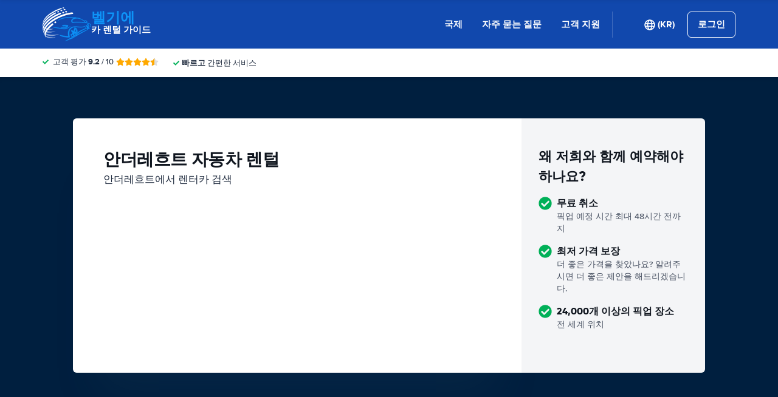

--- FILE ---
content_type: text/html; charset=UTF-8
request_url: https://www.belgiumcar.net/ko/anderlecht-car-rental.htm
body_size: 80246
content:
<!DOCTYPE html>
    <html
                lang="ko-KR"
        dir="ltr"
    >
    <head>
        <meta charset="UTF-8">
        <meta http-equiv="X-UA-Compatible" content="IE=edge">
        <meta name="msapplication-config" content="/browserconfig.xml">
        <meta name="viewport" content="width=device-width, initial-scale=1">
        <meta name="description" content="{국가} 렌터카 비교기. 안더레흐트의 모든 주요 제공 업체의 렌터카 거래를 비교합니다. 차량 대여시 최저 요금 보장.">
                
            
<link rel="alternate" hreflang="en-US" href="https://www.belgiumcar.net/anderlecht-car-rental.htm">
        <link rel="alternate" hreflang="es-ES" href="https://www.belgiumcar.net/es/anderlecht-alquiler-de-coches.htm">
        <link rel="alternate" hreflang="de-DE" href="https://www.belgiumcar.net/ge/anderlecht-auto-mieten.htm">
        <link rel="alternate" hreflang="fr-FR" href="https://www.belgiumcar.net/fr/anderlecht-location-de-voitures.htm">
        <link rel="alternate" hreflang="it-IT" href="https://www.belgiumcar.net/it/anderlecht-noleggio-auto.htm">
        <link rel="alternate" hreflang="nl-NL" href="https://www.belgiumcar.net/du/anderlecht-autoverhuur.htm">
        <link rel="alternate" hreflang="he-IL" href="https://www.belgiumcar.net/he/anderlecht-car-rental.htm">
        <link rel="alternate" hreflang="ms-MY" href="https://www.belgiumcar.net/ms/anderlecht-sewaan-kereta.htm">
        <link rel="alternate" hreflang="id-ID" href="https://www.belgiumcar.net/id/anderlecht-penyewaan-mobil.htm">
        <link rel="alternate" hreflang="da-DK" href="https://www.belgiumcar.net/da/anderlecht-leje-af-bil.htm">
        <link rel="alternate" hreflang="hr-HR" href="https://www.belgiumcar.net/hr/anderlecht-najam-vozila.htm">
        <link rel="alternate" hreflang="hu-HU" href="https://www.belgiumcar.net/hu/anderlecht-autoberles.htm">
        <link rel="alternate" hreflang="no-NO" href="https://www.belgiumcar.net/no/anderlecht-bilutleie.htm">
        <link rel="alternate" hreflang="pl-PL" href="https://www.belgiumcar.net/pl/anderlecht-wynajem-samochodow.htm">
        <link rel="alternate" hreflang="pt-PT" href="https://www.belgiumcar.net/pt/anderlecht-aluguer-de-automovel.htm">
        <link rel="alternate" hreflang="ro-RO" href="https://www.belgiumcar.net/ro/anderlecht-inchiriere-de-masini.htm">
        <link rel="alternate" hreflang="sl-SI" href="https://www.belgiumcar.net/sl/anderlecht-najem-vozil.htm">
        <link rel="alternate" hreflang="sk-SK" href="https://www.belgiumcar.net/sk/anderlecht-pozicovna-aut.htm">
        <link rel="alternate" hreflang="sr-RS" href="https://www.belgiumcar.net/sr/anderlecht-najam-automobila.htm">
        <link rel="alternate" hreflang="fi-FI" href="https://www.belgiumcar.net/fi/anderlecht-autonvuokraus.htm">
        <link rel="alternate" hreflang="sv-SE" href="https://www.belgiumcar.net/se/anderlecht-biluthyrning.htm">
        <link rel="alternate" hreflang="tr-TR" href="https://www.belgiumcar.net/tr/anderlecht-araba-kiralama.htm">
        <link rel="alternate" hreflang="cs-CZ" href="https://www.belgiumcar.net/cs/anderlecht-autopujcovna.htm">
        <link rel="alternate" hreflang="zh-CN" href="https://www.belgiumcar.net/zh/anderlecht-car-rental.htm">
        <link rel="alternate" hreflang="ko-KR" href="https://www.belgiumcar.net/ko/anderlecht-car-rental.htm">
        <link rel="alternate" hreflang="ru-RU" href="https://www.belgiumcar.net/ru/anderlecht-car-rental.htm">
        <link rel="alternate" hreflang="el-GR" href="https://www.belgiumcar.net/el/anderlecht-car-rental.htm">
        <link rel="alternate" hreflang="bg-BG" href="https://www.belgiumcar.net/bg/anderlecht-car-rental.htm">
        <link rel="alternate" hreflang="ja-JP" href="https://www.belgiumcar.net/ja/anderlecht-car-rental.htm">
        <link rel="alternate" hreflang="th-TH" href="https://www.belgiumcar.net/th/anderlecht-car-rental.htm">
        <link rel="alternate" hreflang="uk-UA" href="https://www.belgiumcar.net/uk/anderlecht-car-rental.htm">
        <link rel="alternate" hreflang="ar-AE" href="https://www.belgiumcar.net/ar/anderlecht-car-rental.htm">
            
<link rel="canonical" href="https://www.belgiumcar.net/ko/anderlecht-car-rental.htm" />
<title>🚙 렌트카 안더레흐트 | 안더레흐트에서 자동차 렌트</title>
        <style type="text/css">
            .et-icn-airco:before{content:"\ea01"}.et-icn-airco2:before{content:"\ea02"}.et-icn-airplane:before{content:"\ea03"}.et-icn-arrow-down:before{content:"\ea04"}.et-icn-arrow-down2:before{content:"\ea05"}.et-icn-arrow-left-alt:before{content:"\ea06"}.et-icn-arrow-left-thick:before{content:"\ea07"}.et-icn-arrow-left:before{content:"\ea08"}.et-icn-arrow-right-alt:before{content:"\ea09"}.et-icn-arrow-right-small:before{content:"\ea0a"}.et-icn-arrow-right-thick:before{content:"\ea0b"}.et-icn-arrow-right:before{content:"\ea0c"}.et-icn-arrow-right2:before{content:"\ea0d"}.et-icn-arrow-up:before{content:"\ea0e"}.et-icn-arrow-up2:before{content:"\ea0f"}.et-icn-automatic:before{content:"\ea10"}.et-icn-bell-solid:before{content:"\ea11"}.et-icn-calendar:before{content:"\ea12"}.et-icn-car:before{content:"\ea13"}.et-icn-caret-down:before{content:"\ea14"}.et-icn-caret-up:before{content:"\ea15"}.et-icn-check-regular:before{content:"\ea16"}.et-icn-check:before{content:"\ea17"}.et-icn-checkmark:before{content:"\ea18"}.et-icn-circle-check-solid:before{content:"\ea19"}.et-icn-circle-xmark-solid:before{content:"\ea1a"}.et-icn-compass:before{content:"\ea1b"}.et-icn-cross-regular:before{content:"\ea1c"}.et-icn-cross-solid:before{content:"\ea1d"}.et-icn-cross:before{content:"\ea1e"}.et-icn-date_time:before{content:"\ea1f"}.et-icn-document:before{content:"\ea20"}.et-icn-door:before{content:"\ea21"}.et-icn-doors:before{content:"\ea22"}.et-icn-download-alt:before{content:"\ea23"}.et-icn-edit:before{content:"\ea24"}.et-icn-euro:before{content:"\ea25"}.et-icn-exclamation:before{content:"\ea26"}.et-icn-frown:before{content:"\ea27"}.et-icn-gaspump:before{content:"\ea28"}.et-icn-gauge_dashboard_full_fuel:before{content:"\ea29"}.et-icn-google-plus:before{content:"\ea2a"}.et-icn-grid:before{content:"\ea2b"}.et-icn-handshake:before{content:"\ea2c"}.et-icn-home:before{content:"\ea2d"}.et-icn-icn-car-damage:before{content:"\ea2e"}.et-icn-info-circle:before{content:"\ea2f"}.et-icn-info-sign:before{content:"\ea30"}.et-icn-info-square-solid:before{content:"\ea31"}.et-icn-info:before{content:"\ea32"}.et-icn-insurance:before{content:"\ea33"}.et-icn-leaf:before{content:"\ea34"}.et-icn-location:before{content:"\ea35"}.et-icn-lock:before{content:"\ea36"}.et-icn-manual_gearbox:before{content:"\ea37"}.et-icn-map-location:before{content:"\ea38"}.et-icn-map-marker:before{content:"\ea39"}.et-icn-min:before{content:"\ea3a"}.et-icn-minus-sign-alt:before{content:"\ea3b"}.et-icn-minus-sign:before{content:"\ea3c"}.et-icn-newspaper:before{content:"\ea3d"}.et-icn-ok-sign:before{content:"\ea3e"}.et-icn-ok:before{content:"\ea3f"}.et-icn-person:before{content:"\ea40"}.et-icn-phone:before{content:"\ea41"}.et-icn-phone2:before{content:"\ea42"}.et-icn-piggy-saving:before{content:"\ea43"}.et-icn-plane:before{content:"\ea44"}.et-icn-plus-sign-alt:before{content:"\ea45"}.et-icn-plus-sign:before{content:"\ea46"}.et-icn-plus:before{content:"\ea47"}.et-icn-question:before{content:"\ea48"}.et-icn-remove-sign:before{content:"\ea49"}.et-icn-reorder:before{content:"\ea4a"}.et-icn-search:before{content:"\ea4b"}.et-icn-settings:before{content:"\ea4c"}.et-icn-share-alt:before{content:"\ea4d"}.et-icn-shield-check:before{content:"\ea4e"}.et-icn-shield:before{content:"\ea4f"}.et-icn-shieldsecurity:before{content:"\ea50"}.et-icn-shuttle-bus:before{content:"\ea51"}.et-icn-signout:before{content:"\ea52"}.et-icn-smile:before{content:"\ea53"}.et-icn-star-half:before{content:"\ea54"}.et-icn-star:before{content:"\ea55"}.et-icn-station:before{content:"\ea56"}.et-icn-stopwatch:before{content:"\ea57"}.et-icn-suitcase:before{content:"\ea58"}.et-icn-thick-check:before{content:"\ea59"}.et-icn-thumbsup:before{content:"\ea5a"}.et-icn-transmission:before{content:"\ea5b"}.et-icn-unlimited-mileage:before{content:"\ea5c"}.et-icn-user:before{content:"\ea5d"}.et-icn-user2:before{content:"\ea5e"}.et-icn-users_group_couple:before{content:"\ea5f"}.et-icn-warning-attention:before{content:"\ea60"}.et-icn-warning-sign:before{content:"\ea61"}@-webkit-keyframes fadeIn{from{opacity:0}to{opacity:1}}@keyframes fadeIn{from{opacity:0}to{opacity:1}}@-webkit-keyframes slideInUp{from{-webkit-transform:translate3d(0,100%,0);transform:translate3d(0,100%,0);visibility:visible;opacity:0}to{-webkit-transform:translate3d(0,0,0);transform:translate3d(0,0,0);opacity:1}}@keyframes slideInUp{from{-webkit-transform:translate3d(0,100%,0);transform:translate3d(0,100%,0);visibility:visible;opacity:0}to{-webkit-transform:translate3d(0,0,0);transform:translate3d(0,0,0);opacity:1}}.ng-cloak,.x-ng-cloak,[data-ng-cloak],[ng-cloak],[ng\:cloak],[x-ng-cloak]{display:none!important}.img-responsive{display:block;max-width:100%;height:auto}.no-gutter>[class*=col-]{padding-right:0;padding-left:0}body.scroll-disabled{overflow:hidden}.et-checkbox-with-label{display:-webkit-box;display:-ms-flexbox;display:flex}.et-checkbox-with-label--filter-combination{display:-webkit-inline-box;display:-ms-inline-flexbox;display:inline-flex;-webkit-box-align:center;-ms-flex-align:center;align-items:center;padding:4px 8px;color:#fff;font-weight:700;position:relative;z-index:0;background:#1148ad}.et-checkbox-with-label--filter-combination:after{-webkit-transform:skewX(-20deg);transform:skewX(-20deg);-webkit-transform-origin:bottom left;transform-origin:bottom left;content:"";display:block;position:absolute;top:0;left:0;height:100%;width:100%;z-index:-1;background:#1148ad}.et-checkbox-with-label--filter-combination .et-checkbox-with-label__description{max-width:none}.et-checkbox-with-label--filter-combination-budget{background:#1670d3}.et-checkbox-with-label--filter-combination-budget:after{background:#1670d3}.et-checkbox-with-label--filter-combination-worry-free{background:#00b058}.et-checkbox-with-label--filter-combination-worry-free:after{background:#00b058}.et-checkbox-with-label--filter-combination-premium{background:#993184}.et-checkbox-with-label--filter-combination-premium:after{background:#993184}.et-checkbox-with-label__checkbox{margin:0 8px 0 0;display:-webkit-box;display:-ms-flexbox;display:flex}.et-checkbox-with-label__description{cursor:pointer;max-width:calc(100% - 32px)}.et-checkbox-with-label--inversed{-webkit-box-orient:horizontal;-webkit-box-direction:reverse;-ms-flex-direction:row-reverse;flex-direction:row-reverse}.et-checkbox-with-label--inversed .et-checkbox-with-label__checkbox{margin:0 0 0 8px}.et-checkbox{display:-webkit-box;display:-ms-flexbox;display:flex;border-radius:5px;-webkit-transition:all 120ms ease-in-out;transition:all 120ms ease-in-out;position:relative;cursor:pointer;text-align:center;border:1px solid #d7d7d7;background-color:#fff;width:20px;height:20px;padding:0;margin:0;outline:0}.et-checkbox:hover{background-color:#fff;border:1px solid #c4cdd4}.et-checkbox:hover .et-checkbox__tick{color:transparent}.et-checkbox--active,.et-checkbox--active:hover{background-color:#f6f6f6;border:1px solid #d7d7d7}.et-checkbox--active .et-checkbox__tick,.et-checkbox--active:hover .et-checkbox__tick{color:#1f2b3e;visibility:visible}.et-checkbox__tick{-webkit-transition:color 80ms ease-in-out;transition:color 80ms ease-in-out;display:block;visibility:hidden;color:transparent;margin:auto}.et-checkbox--large{height:25px;width:25px;border-radius:3px;font-size:16px}.et-config-alternatives-menu{background:#fff;padding:30px;position:absolute;top:60px;left:-30px;max-height:90dvh;overflow-y:scroll;z-index:10;width:520px;-webkit-box-shadow:0 0 20px 0 rgba(0,0,0,.1);box-shadow:0 0 20px 0 rgba(0,0,0,.1)}.et-config-alternatives-menu__list{-webkit-column-count:2;-moz-column-count:2;column-count:2;-webkit-column-gap:30px;-moz-column-gap:30px;column-gap:30px;padding-left:20px}.et-config-alternatives-menu__list{padding:0;list-style:none}.et-config-alternatives-menu__item{border-bottom:1px solid #e3e6e8;padding:8px 2px}.et-config-alternatives-menu__link{color:#1f2b3e}.et-cookie-banner{position:fixed;bottom:0;left:0;right:0;display:-webkit-box;display:-ms-flexbox;display:flex;-webkit-box-orient:vertical;-webkit-box-direction:normal;-ms-flex-direction:column;flex-direction:column;gap:16px;width:100%;padding:16px;z-index:9999}.et-cookie-banner__inner{display:-webkit-box;display:-ms-flexbox;display:flex;gap:12px;width:100%;max-width:1400px;margin:0 auto;background:#fff;border-radius:6px;padding:28px;-webkit-box-shadow:0 4px 18px rgba(0,0,0,.2);box-shadow:0 4px 18px rgba(0,0,0,.2);-webkit-box-pack:justify;-ms-flex-pack:justify;justify-content:space-between}@media (max-width:991px){.et-cookie-banner__inner{-webkit-box-orient:vertical;-webkit-box-direction:normal;-ms-flex-direction:column;flex-direction:column;padding:20px}}.et-cookie-banner__paragraph-link{color:#1670d3;cursor:pointer}.et-cookie-banner__title{font-weight:700;font-size:16px;font-family:Gilroy,Helvetica,Arial,sans-serif;margin-bottom:6px}.et-cookie-banner__text p{margin:0}@media (max-width:991px){.et-cookie-banner__text p{font-size:13px}}.et-cookie-banner__toggles{display:-webkit-box;display:-ms-flexbox;display:flex;-ms-flex-pack:distribute;justify-content:space-around;-webkit-box-align:center;-ms-flex-align:center;align-items:center;padding:12px 0}.et-cookie-banner__toggle-wrapper{display:-webkit-box;display:-ms-flexbox;display:flex;-webkit-box-align:center;-ms-flex-align:center;align-items:center;gap:6px}.et-cookie-banner__buttons{-webkit-box-orient:vertical;-webkit-box-direction:normal;-ms-flex-direction:column;flex-direction:column;display:-webkit-box;display:-ms-flexbox;display:flex;-ms-flex-negative:0;flex-shrink:0;-webkit-box-pack:end;-ms-flex-pack:end;justify-content:flex-end}.et-date-input{position:relative}.et-date-input__field{position:relative}.et-date-input__label{display:none}.et-date-input__element{width:100%;font-size:15px;height:calc(58px - (1px * 2));line-height:calc(58px - (1px * 2));padding:0 0 0 45px;outline:0;border:0;background:0 0;cursor:pointer;color:#1f2b3e}.et-date-input__icon{position:absolute;left:15px;width:18px;height:auto;top:calc((58px / 2) - 10px);color:#1148ad;pointer-events:none}.et-date-time-input{display:-webkit-box;display:-ms-flexbox;display:flex;border-radius:8px}.et-date-time-input__date{width:65%}.et-date-time-input__time{width:35%;position:relative;display:-webkit-box;display:-ms-flexbox;display:flex;-webkit-box-align:center;-ms-flex-align:center;align-items:center}.et-date-time-input__time:before{content:"";position:absolute;left:0;top:10px;bottom:10px;width:1px;z-index:1;background-color:#c4cdd4}.et-discount-input-form__error{color:#b94a48;margin-top:5px}.et-discount-input-form--dashed-centered .et-form-control{margin:20px 0 0;border:3px dashed #1148ad;text-align:center;padding:12px;font-size:16px;font-weight:700;width:100%;border-radius:3px}.et-discount-input-form--dashed-centered .et-form-control::-webkit-input-placeholder{font-weight:400;font-style:normal}.et-discount-input-form--dashed-centered .et-form-control::-moz-placeholder{font-weight:400;font-style:normal}.et-discount-input-form--dashed-centered .et-form-control:-ms-input-placeholder{font-weight:400;font-style:normal}.et-discount-input-form--dashed-centered .et-form-control::-ms-input-placeholder{font-weight:400;font-style:normal}.et-discount-input-form--dashed-centered .et-form-control::placeholder{font-weight:400;font-style:normal}.et-discount-input-form--dashed-centered .et-form-control:focus{outline:0}.et-discount-input-form--dashed-centered .et-form-field-confirmation-button__submit{margin-right:0}.et-discount-input-form--dashed-centered .et-form-field-confirmation__cancel{display:none}.et-expandable{-webkit-transition:opacity .2s ease-out;transition:opacity .2s ease-out}.et-expandable--expanded{opacity:1;visibility:visible;height:auto}.et-expandable--collapsed{opacity:0;visibility:hidden;overflow:hidden;height:0}.et-faq-page .et-page-col:nth-child(2){margin-bottom:32px}.et-faq-page .et-page-col:nth-child(2) .et-title-block__title{font-size:20px}.et-faq-page .et-page-col:nth-child(2) .et-page-overview-list{display:-webkit-box;display:-ms-flexbox;display:flex;-webkit-box-orient:vertical;-webkit-box-direction:normal;-ms-flex-direction:column;flex-direction:column;gap:8px}.et-faq-page__back-link{display:-webkit-box;display:-ms-flexbox;display:flex;-webkit-box-align:center;-ms-flex-align:center;align-items:center;gap:5px}.et-flex-grid{display:-webkit-box;display:-ms-flexbox;display:flex;-ms-flex-wrap:wrap;flex-wrap:wrap;margin:0 -15px}.et-flex-grid--no-gutter{margin:0}.et-flex-grid--no-gutter>[class*=et-flex-grid__col-]{padding:0!important;margin:0}.et-flex-grid--space-between{-webkit-box-pack:justify;-ms-flex-pack:justify;justify-content:space-between}.et-flex-grid>[class*=et-flex-grid__col-]{-webkit-box-flex:1;-ms-flex-positive:1;flex-grow:1;-ms-flex-negative:1;flex-shrink:1;padding:0 15px;margin:10px 0}.et-flex-grid__col-1{max-width:8.3333333333%}.et-flex-grid__col-2{max-width:16.6666666667%}.et-flex-grid__col-3{max-width:25%}.et-flex-grid__col-4{max-width:33.3333333333%}.et-flex-grid__col-5{max-width:41.6666666667%}.et-flex-grid__col-6{max-width:50%}.et-flex-grid__col-7{max-width:58.3333333333%}.et-flex-grid__col-8{max-width:66.6666666667%}.et-flex-grid__col-9{max-width:75%}.et-flex-grid__col-10{max-width:83.3333333333%}.et-flex-grid__col-11{max-width:91.6666666667%}.et-flex-grid__col-12{max-width:100%}@media (max-width:767px){.et-flex-grid>[class*=et-flex-grid__col-]{min-width:100%;width:100%}}@media (max-width:991px){.et-flex-grid--break-sm>[class*=et-flex-grid__col-]{min-width:100%;width:100%}.et-flex-grid--reverse-sm{-webkit-box-orient:vertical;-webkit-box-direction:reverse;-ms-flex-direction:column-reverse;flex-direction:column-reverse}}.et-flex{display:-webkit-box;display:-ms-flexbox;display:flex}.et-icn{font-family:ET-Icons;speak:none;font-style:normal;font-weight:400;font-variant:normal;text-transform:none;visibility:hidden;line-height:1em;vertical-align:middle;-webkit-font-smoothing:antialiased;-moz-osx-font-smoothing:grayscale}.et-icn--rotated-180{display:inline-block;-webkit-transform:scaleY(-1);transform:scaleY(-1)}.et-icon-font-loaded .et-icn{visibility:visible}.et-loading-spinner-circular__loader{position:relative;margin:0 auto;width:100px}.et-loading-spinner-circular__loader:before{content:"";display:block;padding-top:100%}.et-loading-spinner-circular__circular{-webkit-animation:rotate 2s linear infinite;animation:rotate 2s linear infinite;height:100%;-webkit-transform-origin:center center;transform-origin:center center;width:100%;position:absolute;top:0;bottom:0;left:0;right:0;margin:auto}@-webkit-keyframes rotate{100%{-webkit-transform:rotate(360deg);transform:rotate(360deg)}}@keyframes rotate{100%{-webkit-transform:rotate(360deg);transform:rotate(360deg)}}.et-loading-spinner-circular__path{stroke-dasharray:1,200;stroke-dashoffset:0;-webkit-animation:dash 1.3s ease-in-out infinite;animation:dash 1.3s ease-in-out infinite;stroke-linecap:round;stroke:#1148ad;stroke-width:2;stroke-miterlimit:10;fill:none}@-webkit-keyframes dash{0%{stroke-dasharray:1,200;stroke-dashoffset:0}50%{stroke-dasharray:89,200;stroke-dashoffset:-35px}100%{stroke-dasharray:89,200;stroke-dashoffset:-124px}}@keyframes dash{0%{stroke-dasharray:1,200;stroke-dashoffset:0}50%{stroke-dasharray:89,200;stroke-dashoffset:-35px}100%{stroke-dasharray:89,200;stroke-dashoffset:-124px}}.et-loading-spinner-circular--light .et-loading-spinner-circular__path{stroke:#fff}.et-loading-spinner-circular--medium .et-loading-spinner-circular__loader{width:80px}.et-locale-items.et-locale-items--hidden{display:none}.et-locale-selection.et-locale-items--hidden{display:none}.et-widget .et-location-input{border-radius:6px}.et-widget .et-location-input__field{position:relative;color:#1f2b3e}.et-widget .et-location-input__input,.et-widget .et-location-input__label,.et-widget .et-location-input__placeholder{width:100%;height:58px;line-height:58px;padding:0 21px 0 16px;font-size:15px}.et-widget .et-location-input__label,.et-widget .et-location-input__placeholder{position:absolute;top:0;left:0;pointer-events:none;cursor:text;overflow:hidden;text-overflow:ellipsis;white-space:nowrap}.et-widget .et-location-input__placeholder{font-style:italic;color:#757575}.et-widget .et-location-input__input{border:0;background:0 0;outline:0}.et-widget .et-location-input__input--invisible{color:transparent!important}.et-widget .et-location-input__suggestions{position:absolute;top:calc(44px + 4px);left:0;right:0;z-index:3}.et-widget .et-location-input__loader{position:absolute;top:20px;right:16px}.et-location-input{border-radius:6px;padding:0 16px;background:#fff}.et-location-input__field{position:relative;-webkit-box-flex:1;-ms-flex:1;flex:1;color:#1f2b3e;display:-webkit-box;display:-ms-flexbox;display:flex;-webkit-box-align:center;-ms-flex-align:center;align-items:center}.et-location-input__input-field{position:relative;-webkit-box-flex:1;-ms-flex:1;flex:1;display:-webkit-box;display:-ms-flexbox;display:flex;-webkit-box-align:center;-ms-flex-align:center;align-items:center;width:100%}.et-location-input__label,.et-location-input__placeholder{pointer-events:none;cursor:text;overflow:hidden;text-overflow:ellipsis;white-space:nowrap}.et-location-input__placeholder{font-style:italic;color:#757575}.et-location-input__input{border:0;background:0 0;outline:0;position:absolute;inset:0;padding:0}.et-location-input__input--invisible{color:transparent!important}.et-location-input__suggestions{position:absolute;top:calc(44px + 4px);left:0;right:0;z-index:3}.et-location-input__loader{position:absolute;top:18px;right:0}.et-location-input__field-right{display:-webkit-box;display:-ms-flexbox;display:flex;-webkit-box-align:center;-ms-flex-align:center;align-items:center;margin:0 0 0 auto}.et-location-input__clear-icon{color:#1148ad;-ms-flex-negative:0;flex-shrink:0;cursor:pointer}.et-location-input__field-right-slot{padding:0 0 0 16px;display:-webkit-box;display:-ms-flexbox;display:flex;-webkit-box-align:center;-ms-flex-align:center;align-items:center;gap:16px}.et-location-input__field-right-slot--with-border{border-left:1px solid #c4cdd4;margin:0 0 0 16px}.et-need-help-button{display:-webkit-box;display:-ms-flexbox;display:flex;-webkit-box-align:center;-ms-flex-align:center;align-items:center}.et-need-help-button__anchor{text-decoration:underline;cursor:pointer;font-weight:700;margin-right:5px;color:#1f2b3e}.et-page-overview-block__grid{display:grid;grid-template-columns:1fr;gap:10px 30px}@media (min-width:767px){.et-page-overview-block__grid{grid-template-columns:1fr 1fr 1fr}}@media (min-width:767px){.et-page-overview-block--compact .et-page-overview-block__grid{grid-template-columns:1fr 1fr 1fr 1fr}}.et-page-overview-list{list-style:none;padding:0;margin:0;font-size:16px}.et-page-overview-list__link{display:-webkit-box;display:-ms-flexbox;display:flex}.et-page-overview-list__link:hover{text-decoration:underline}.et-page-overview-list__icn{margin-top:3px;-ms-flex-preferred-size:16px;flex-basis:16px}.et-page-overview-list__label{-webkit-box-flex:1;-ms-flex:1;flex:1}.et-page-overview-block--faq .et-page-overview-list__item{border-bottom:1px solid #e3e6e8;padding:12px 0}.et-page-overview-block--faq .et-page-overview-list__link{-webkit-box-orient:horizontal;-webkit-box-direction:reverse;-ms-flex-direction:row-reverse;flex-direction:row-reverse;-webkit-box-pack:justify;-ms-flex-pack:justify;justify-content:space-between}@media (min-width:767px){.et-page-overview-block--2-columns{-webkit-column-count:2;-moz-column-count:2;column-count:2;gap:40px}}
@property --et-progress-circle-progress {
  syntax: "<percentage>";
  initial-value: 0%;
  inherits: false;
}
@property --et-progress-circle-background-color {
  syntax: "<color>";
  initial-value: #B2DBC7;
  inherits: false;
}
@property --et-progress-circle-fill-color {
  syntax: "<color>";
  initial-value: #00B058;
  inherits: false;
}
.et-progress-circle__container{--et-progress-circle-size:100px;--et-progress-circle-thickness:calc(var(--et-progress-circle-size) * 0.37);margin:0 auto;width:var(--et-progress-circle-size);position:relative}.et-progress-circle{--et-progress-circle-duration:0s;--et-progress-circle-delay:0s;border-radius:50%;-webkit-mask:radial-gradient(transparent var(--et-progress-circle-thickness),#000 calc(var(--et-progress-circle-thickness) + 1px));mask:radial-gradient(transparent var(--et-progress-circle-thickness),#000 calc(var(--et-progress-circle-thickness) + 1px))}.et-progress-circle{background-image:conic-gradient(var(--et-progress-circle-fill-color),var(--et-progress-circle-fill-color) var(--et-progress-circle-progress),var(--et-progress-circle-background-color) var(--et-progress-circle-progress),var(--et-progress-circle-background-color));z-index:1;position:relative}.et-progress-circle:before{content:"";display:block;padding-top:100%;background-color:var(--et-progress-circle-background-color);opacity:1}.et-progress-circle.et-progress-circle--started{-webkit-animation:circle-animation var(--et-progress-circle-duration) infinite linear var(--et-progress-circle-delay);animation:circle-animation var(--et-progress-circle-duration) infinite linear var(--et-progress-circle-delay)}.et-progress-circle.et-progress-circle--started:before{opacity:0;-webkit-transition:opacity .4s ease-in-out;transition:opacity .4s ease-in-out}@-webkit-keyframes circle-animation{0%{--et-progress-circle-progress:0%;--et-progress-circle-background-color:#B2DBC7;--et-progress-circle-fill-color:#00B058}50%{--et-progress-circle-progress:100%;--et-progress-circle-background-color:#B2DBC7;--et-progress-circle-fill-color:#00B058}50.01%{--et-progress-circle-progress:0%;--et-progress-circle-background-color:#00B058;--et-progress-circle-fill-color:#B2DBC7}100%{--et-progress-circle-progress:100%;--et-progress-circle-background-color:#00B058;--et-progress-circle-fill-color:#B2DBC7}}@keyframes circle-animation{0%{--et-progress-circle-progress:0%;--et-progress-circle-background-color:#B2DBC7;--et-progress-circle-fill-color:#00B058}50%{--et-progress-circle-progress:100%;--et-progress-circle-background-color:#B2DBC7;--et-progress-circle-fill-color:#00B058}50.01%{--et-progress-circle-progress:0%;--et-progress-circle-background-color:#00B058;--et-progress-circle-fill-color:#B2DBC7}100%{--et-progress-circle-progress:100%;--et-progress-circle-background-color:#00B058;--et-progress-circle-fill-color:#B2DBC7}}.et-progress-circle__duration-wrapper{position:absolute;inset:0;display:-webkit-box;display:-ms-flexbox;display:flex;-webkit-box-pack:center;-ms-flex-pack:center;justify-content:center;-webkit-box-align:center;-ms-flex-align:center;align-items:center;background:#fff;border-radius:50%}.et-progress-circle__duration{margin:0;color:#000;font-weight:700;font-family:Gilroy,Helvetica,Arial,sans-serif;font-size:40px;opacity:0;-webkit-transition:opacity 1s ease-in-out;transition:opacity 1s ease-in-out}.et-progress-circle__duration.et-progress-circle__duration--visible{opacity:1;-webkit-transition:opacity .4s ease-in-out;transition:opacity .4s ease-in-out}.et-rater{display:-webkit-inline-box;display:-ms-inline-flexbox;display:inline-flex;margin:0;line-height:0;list-style:none;padding:0}.et-rater__col{position:relative}.et-rater__icon{color:#ffa900;width:18px;height:auto}.et-rater__icon--inactive{color:#dedede}.et-rater__icon--half{position:absolute;top:0;left:0}.et-rater--small .et-rater__icon{width:14px}.et-rater--medium .et-rater__icon{width:22px;height:22px}.et-rater--large .et-rater__col{margin:0 8px 0 0}.et-rater--large .et-rater__col:last-of-type{margin:0}.et-rater--large .et-rater__icon{width:34px;height:34px}.et-rating{font-size:20px;font-weight:700;line-height:20px;margin:0 auto}.et-rating__message-icon{color:#1148ad}.et-rating--message{color:#fff;position:relative;display:-webkit-box;display:-ms-flexbox;display:flex}.et-rating__message-rating{position:absolute;left:50%;top:3px;-webkit-transform:translateX(-50%);transform:translateX(-50%);font-size:13px}.et-rating__total{display:none}.et-rating--boxed,.et-rating--rounded-box{display:-webkit-box;display:-ms-flexbox;display:flex;-webkit-box-align:center;-ms-flex-align:center;align-items:center;-webkit-box-pack:center;-ms-flex-pack:center;justify-content:center;width:36px;height:30px;background:#1148ad;border-radius:3px;color:#fff;font-size:16px}.et-rating--boxed-small{display:-webkit-box;display:-ms-flexbox;display:flex;-webkit-box-align:center;-ms-flex-align:center;align-items:center;-webkit-box-pack:center;-ms-flex-pack:center;justify-content:center;width:32px;height:24px;background:#1148ad;border-radius:2px;color:#fff;font-size:14px;font-weight:700}.et-rating--boxed-medium{display:-webkit-box;display:-ms-flexbox;display:flex;-webkit-box-align:center;-ms-flex-align:center;align-items:center;-webkit-box-pack:center;-ms-flex-pack:center;justify-content:center;width:41px;height:34px;background:#1148ad;border-radius:4px;color:#fff;font-size:14px;font-weight:700}.et-rating--boxed-large{display:-webkit-box;display:-ms-flexbox;display:flex;-webkit-box-align:center;-ms-flex-align:center;align-items:center;-webkit-box-pack:center;-ms-flex-pack:center;justify-content:center;width:57px;height:42px;background:#1148ad;border-radius:2px;color:#fff;font-size:22px;letter-spacing:2px}.et-rating--boxed-light-blue{background:#f4f5f6;color:#166fd3}.et-rating--round,.et-rating--round-extra-large,.et-rating--round-large,.et-rating--round-medium{display:-webkit-box;display:-ms-flexbox;display:flex;-webkit-box-align:center;-ms-flex-align:center;align-items:center;-webkit-box-pack:center;-ms-flex-pack:center;justify-content:center;width:42px;height:42px;background:#1148ad;border-radius:50%;color:#fff;font-size:17px;font-family:Gilroy,Helvetica,Arial,sans-serif}.et-rating--round-medium{width:49px;height:49px}.et-rating--round-large{width:66px;height:66px;font-size:26px}.et-rating--round-extra-large{width:87px;height:87px;font-size:34px}.et-rating--outline{background:#fff;border:3px solid #1148ad;color:#1148ad}.et-rating--rounded-box{aspect-ratio:1/1;border-radius:8px;padding:6px;height:33px;width:unset}.et-rating--large-text{font-family:Gilroy,Helvetica,Arial,sans-serif;font-size:28px;line-height:20px}.et-rating--white{color:#fff}.et-search-main-hero--hc{display:-webkit-box;display:-ms-flexbox;display:flex;-webkit-box-pack:justify;-ms-flex-pack:justify;justify-content:space-between;-webkit-box-align:center;-ms-flex-align:center;align-items:center;gap:0 20px;min-height:60px}.et-search-main-hero--hc .et-search-main-hero__title{font-size:30px}.et-search-query-age-display{height:48px;background-color:#fff;border:1px solid #c5ccd4;border-radius:6px;display:-webkit-box;display:-ms-flexbox;display:flex;-webkit-box-orient:vertical;-webkit-box-direction:normal;-ms-flex-direction:column;flex-direction:column;-webkit-box-align:center;-ms-flex-align:center;align-items:center;-webkit-box-pack:center;-ms-flex-pack:center;justify-content:center;padding:8px;white-space:nowrap}.et-search-query-age-display__age{font-size:16px;line-height:22px;font-weight:700}.et-search-query-age-display__text{font-size:10px;line-height:12px;font-weight:400;text-transform:uppercase}.et-search-query-age-input{display:-webkit-box;display:-ms-flexbox;display:flex;-ms-flex-wrap:wrap;flex-wrap:wrap;-webkit-box-orient:vertical;-webkit-box-direction:normal;-ms-flex-direction:column;flex-direction:column}.et-search-query-age-input .et-checkbox-with-label__description{max-width:none}.et-search-query-age-input__checkbox-wrapper{display:-webkit-box;display:-ms-flexbox;display:flex}.et-search-query-age-input__label{margin-top:5px;display:block}.et-search-query-age-input__info{display:-webkit-box;display:-ms-flexbox;display:flex;-webkit-box-align:center;-ms-flex-align:center;align-items:center;margin-left:5px}.et-search-query-age-input__input{width:100%}.et-search-query-age-input__input-field{border:1px solid #d7d7d7;max-width:55px;padding:8px;border-radius:2px}.et-search-query-country-input{display:-webkit-box;display:-ms-flexbox;display:flex;-webkit-box-align:center;-ms-flex-align:center;align-items:center;gap:4px}.et-search-query-country-input__base{-ms-flex-negative:0;flex-shrink:0}.et-search-query-country-input__select{text-decoration:underline;cursor:pointer}.et-search-query-rental-days-counter{background:#f4f5f7;width:58px;height:58px;display:-webkit-box;display:-ms-flexbox;display:flex;-webkit-box-orient:vertical;-webkit-box-direction:normal;-ms-flex-direction:column;flex-direction:column;-webkit-box-align:center;-ms-flex-align:center;align-items:center;-webkit-box-pack:center;-ms-flex-pack:center;justify-content:center;border-radius:8px}.et-search-query-rental-days-counter__days{line-height:18px;font-weight:700}.et-search-query-rental-days-counter__text{font-size:10px;line-height:12px;text-transform:uppercase}.et-site-logo{width:auto;height:auto}et-state-resolve{display:block;min-height:100vh}.et-sticky-search-header{position:fixed;top:0;left:0;right:0;z-index:9;-webkit-transition:-webkit-transform .25s;transition:-webkit-transform .25s;transition:transform .25s;transition:transform .25s,-webkit-transform .25s;-webkit-transform:translateY(-100%);transform:translateY(-100%);background:#1148ad}.modal-open .et-sticky-search-header{padding-right:35px}.et-sticky-search-header.et-sticky-search-header--visible{-webkit-transform:translateY(0);transform:translateY(0);-webkit-box-shadow:0 2px 10px 0 rgba(0,0,0,.07);box-shadow:0 2px 10px 0 rgba(0,0,0,.07)}.et-sticky-search-header__wrapper{display:-webkit-box;display:-ms-flexbox;display:flex;-webkit-box-pack:justify;-ms-flex-pack:justify;justify-content:space-between;-webkit-box-align:center;-ms-flex-align:center;align-items:center;padding:16px 20px}.et-sticky-search-header__title{color:#fff;font-weight:700}.et-sticky-search-header__button{color:#000}.et-sub-header-usps{padding:0;margin:0;list-style:none;display:-webkit-box;display:-ms-flexbox;display:flex}.et-sub-header-usps__col{padding-right:24px}.fouc-invisible{visibility:hidden}.fouc-hidden{display:none}*{-webkit-box-sizing:border-box;box-sizing:border-box}:after,:before{-webkit-box-sizing:border-box;box-sizing:border-box}body{position:relative;margin:0}figure{margin:0}button,input,select,textarea{font-family:inherit;font-size:100%;margin:0}button,input[type=button],input[type=reset],input[type=submit]{cursor:pointer}img{border:0}blockquote{margin:0}th{text-align:left}[v-cloak]{display:none!important}.et-article-category-label{font-weight:800;font-family:Gilroy,Helvetica,Arial,sans-serif;font-size:16px;color:#1148ad}.et-article-category-label--worry-free{color:#36b37e}.et-breadcrumbs{margin:0;border-top:1px solid #e3e6e8;padding:20px 20px;font-size:14px;position:relative}@media (min-width:767px){.et-breadcrumbs{padding:30px 20px}}.et-breadcrumbs:after{content:"";position:absolute;right:20px;top:0;bottom:0;background:-webkit-gradient(linear,left top,right top,from(rgba(255,255,255,0)),to(#fff));background:linear-gradient(90deg,rgba(255,255,255,0) 0,#fff 100%);width:50px}.et-breadcrumbs__container{margin:0 auto;max-width:1140px;overflow-y:auto;white-space:nowrap}.et-breadcrumbs__list{padding:0;margin:0;list-style:none;display:-webkit-box;display:-ms-flexbox;display:flex;-webkit-box-align:center;-ms-flex-align:center;align-items:center}.et-breadcrumbs__container{margin:0 auto;max-width:1140px}.et-breadcrumbs__home{margin:-2px 8px 0 0;height:auto;width:22px}.et-breadcrumbs__item{display:-webkit-box;display:-ms-flexbox;display:flex;-webkit-box-align:center;-ms-flex-align:center;align-items:center}.et-breadcrumbs__item--active{padding-right:50px}.et-breadcrumbs__link{font-weight:400;color:#1f2b3e;text-decoration:underline}.et-breadcrumbs__icon-wrapper{margin:0 4px;display:-webkit-box;display:-ms-flexbox;display:flex;-webkit-box-align:center;-ms-flex-align:center;align-items:center}.et-breadcrumbs__icon{width:15px;height:auto}.et-breadcrumbs+.et-section .et-section__wrapper{padding-top:0}.et-button{padding:12px 16px;border-radius:6px;color:#fff;font-weight:700;-webkit-transition:background .2s ease;transition:background .2s ease;display:-webkit-inline-box;display:-ms-inline-flexbox;display:inline-flex;-webkit-box-align:center;-ms-flex-align:center;align-items:center;border:none;outline:0;-webkit-box-pack:center;-ms-flex-pack:center;justify-content:center}@media (min-width:991px){.et-button{padding:13px 25px}}.et-button--unstyled{border:none;background:0 0;-webkit-appearance:none;-moz-appearance:none;appearance:none;outline:0;color:#1f2b3e}.et-button__icon{width:15px;height:auto;margin-left:6px}.et-button__icon--left{width:15px;height:auto;margin:0 6px 0 0}.et-button--primary{background-color:#1148ad}.et-button--primary:hover{background-color:#0f3e96}.et-button--secondary{background-color:#fd0;color:#fff}.et-button--secondary:hover{background-color:#e6c700}.et-button--round{border-radius:25px}.et-button--outline{background:#fff;color:#1148ad;-webkit-box-shadow:0 0 0 1px #1148ad inset;box-shadow:0 0 0 1px #1148ad inset}.et-button--outline:hover{background-color:#f5f5f5}.et-button--outline-gray{background:#fff;color:#1f2b3e;-webkit-box-shadow:0 0 0 1px #ebebeb inset;box-shadow:0 0 0 1px #ebebeb inset}.et-button--outline-gray:hover{background-color:#f5f5f5}.et-button--outline-dark-gray{background:#fff;color:#1f2b3e;-webkit-box-shadow:0 0 0 2px #e6e8ec inset;box-shadow:0 0 0 2px #e6e8ec inset}.et-button--outline-dark-gray:hover{background-color:#f5f5f5}.et-button--small{padding:8px 12px;font-size:13px}@media (min-width:991px){.et-button--small{padding:8px 15px;font-size:14px}}.et-button--button-style-text-with-arrow{padding:0;color:#1670d3;-webkit-box-pack:left;-ms-flex-pack:left;justify-content:left;gap:6px}.et-button--button-style-text-with-arrow:hover{text-decoration:underline}.et-collapse{position:relative}.et-collapse--has-overflow{padding-bottom:46px}.et-collapse--collapsed:after{content:"";background:-webkit-gradient(linear,left top,left bottom,from(rgba(255,255,255,0)),to(#fff));background:linear-gradient(180deg,rgba(255,255,255,0) 0,#fff 100%);height:50px;position:absolute;left:0;right:0;bottom:78px}.et-collapse__transclude{display:block;overflow:hidden;height:100%;margin-bottom:32px}.et-collapse__button{position:absolute;left:50%;-webkit-transform:translateX(-50%);transform:translateX(-50%);bottom:0;z-index:1}.et-collapse__button-text{display:-webkit-box;display:-ms-flexbox;display:flex;-webkit-box-align:center;-ms-flex-align:center;align-items:center}.et-collapse__icon{margin:0 4px 0 0}.et-config-rating{padding:0;margin:0;list-style:none;padding:0;margin:0;display:-webkit-box;display:-ms-flexbox;display:flex}.et-config-rating__col{padding-right:4px}.et-config-rating__stars{padding-top:3px}.et-config-rating__check-icon{color:#00b058;margin-right:4px;vertical-align:-1px}.et-contact-phone{display:-webkit-box;display:-ms-flexbox;display:flex;-webkit-box-align:center;-ms-flex-align:center;align-items:center}.et-contact-phone__icon{width:15px;height:auto;margin-right:5px}.et-contact-phone__description{font-weight:700;margin-right:5px}.et-contact-phone__number{font-weight:700;margin-right:5px}.et-content-block{font-size:15px;margin-bottom:40px}.et-content-block p:not(:last-child){margin:0 0 1em}.et-content-block h3{margin-bottom:8px}.et-content-block h3:not(:first-child){margin-top:24px}@media (min-width:767px){.et-content-block{font-size:17px;line-height:28px}}.et-content-block blockquote,.et-content-block div,.et-content-block table{margin-bottom:16px}.et-content-block a{text-decoration:underline}.et-content-block ol,.et-content-block ul{padding:0;margin:0 0 1em}.et-content-block ol{padding-left:24px}.et-content-block ul{list-style:none}.et-content-block ul li{padding-left:24px;position:relative}.et-content-block ul li:before{content:"";background-color:#1148ad;position:absolute;left:0;top:11px;width:8px;height:8px;border-radius:100%}.et-content-block li>p{margin:0}.et-content-block strong{color:#10161f}@media (min-width:767px){.et-content-block--html-size-intro{font-size:20px;line-height:30px}}.et-currency-selector-button{display:-webkit-box;display:-ms-flexbox;display:flex;-webkit-box-align:center;-ms-flex-align:center;align-items:center;cursor:pointer}.et-currency-selector-button__container{display:-webkit-box;display:-ms-flexbox;display:flex;-webkit-box-align:center;-ms-flex-align:center;align-items:center;width:100%}.et-currency-selector-button__icon{margin:0 0 0 auto}.et-destination-list{-webkit-column-count:5;-moz-column-count:5;column-count:5;line-height:20px;margin-top:32px}@media (max-width:991px){.et-destination-list{-webkit-column-count:3;-moz-column-count:3;column-count:3}}@media (max-width:767px){.et-destination-list{-webkit-column-count:2;-moz-column-count:2;column-count:2;margin-top:16px}}.et-destination-list__title{font-weight:700;padding:10px 0;font-size:16px;color:#1148ad}@media (min-width:991px){.et-destination-list__title{font-size:18px;padding:18px 0 10px}}.et-destination-list__title:hover{text-decoration:underline}.et-destination-list__title:first-child{padding-top:0}.et-destination-list__link{color:#1f2b3e;text-decoration:none;display:block;padding-left:18px;background:url(/images/angle-right-regular.svg?1768913021386) no-repeat left center;background-size:16px 16px;white-space:nowrap;overflow:hidden;text-overflow:ellipsis}.et-destination-list__link:hover{text-decoration:underline}.et-dropdown{position:relative;display:-webkit-box;display:-ms-flexbox;display:flex;-webkit-box-pack:justify;-ms-flex-pack:justify;justify-content:space-between;-webkit-box-align:center;-ms-flex-align:center;align-items:center;min-width:260px;height:48px;border-radius:8px;background-color:#fff;border:2px solid #e6e8ec;line-height:48px;padding:0 13px;cursor:pointer}.et-dropdown--active{border-color:#73767d}.et-dropdown__arrow{display:-webkit-box;display:-ms-flexbox;display:flex;-webkit-box-align:center;-ms-flex-align:center;align-items:center;-webkit-box-pack:center;-ms-flex-pack:center;justify-content:center;margin:0 0 0 8px;width:30px;height:30px;border-radius:50%;background:#1148ad;fill:#fff}.et-dropdown__arrow-icon{height:16px;width:16px;color:#fff}.et-dropdown__transclude{position:absolute;top:calc(100% + 12px);left:0;right:0;border-radius:8px;background-color:#fff;border:2px solid #e6e8ec;z-index:2;display:none;overflow:hidden;font-weight:700}.et-dropdown__transclude--open{display:block}.et-dropdown__transclude>*{height:39px;line-height:39px;padding:0 13px;text-overflow:ellipsis;overflow:hidden;white-space:nowrap}.et-dropdown__selected-item{background:#f6f7f9;color:#1148ad}.et-dropdown--clean-icon .et-dropdown__arrow{fill:#1f2b3e;background:0 0}.et-dropdown--compact{border-width:1px;min-width:175px}.et-featured-article-block{margin-top:-16px;margin-bottom:40px}@media (max-width:991px){.et-featured-article{margin-bottom:32px}}.et-featured-article__image-wrapper{background-color:#f3f4f4;overflow:hidden;border-radius:10px;display:block}.et-featured-article__title{font-size:24px;line-height:1.2;margin-bottom:10px}.et-featured-article__title:hover{text-decoration:underline}@media (min-width:767px){.et-featured-article__title{font-size:32px}}.et-featured-article__content{padding:20px 0 0}.et-featured-article__summary{font-size:16px;margin:0 0 20px}.et-horizontal-carousel{position:relative}.et-horizontal-carousel__transclude{-ms-overflow-style:none;scrollbar-width:none;display:-webkit-box;display:-ms-flexbox;display:flex;overflow-x:scroll}.et-horizontal-carousel__transclude::-webkit-scrollbar{display:none}.et-horizontal-carousel__arrow{position:absolute;top:0;z-index:1;height:100%}.et-horizontal-carousel__arrow--left{left:0}.et-horizontal-carousel__arrow--right{right:0}.et-image-block-with-square-image{margin:0 0 40px;display:block;cursor:pointer}.et-image-block-with-square-image__block{display:-webkit-box;display:-ms-flexbox;display:flex;overflow:hidden;border-radius:14px}.et-image-block-with-square-image__image{height:176px;width:auto;aspect-ratio:1/1;-o-object-fit:cover;object-fit:cover}.et-image-block-with-square-image__text{border:solid #e3e6e8;border-width:1px 1px 1px 0;border-radius:0 14px 14px 0;padding:0 27px;display:-webkit-box;display:-ms-flexbox;display:flex;-webkit-box-orient:vertical;-webkit-box-direction:normal;-ms-flex-direction:column;flex-direction:column;-webkit-box-align:start;-ms-flex-align:start;align-items:flex-start;-webkit-box-pack:center;-ms-flex-pack:center;justify-content:center;gap:5px}.et-image-block-with-square-image__title{margin:0;font-size:20px;display:-webkit-box;display:-ms-flexbox;display:flex;-webkit-box-align:center;-ms-flex-align:center;align-items:center;gap:6px}.et-image-block-with-square-image__caption{max-width:1140px;margin:0;font-size:15px;color:#000}.et-image-block{margin:0 0 40px;display:block}.et-image-block__image{border-radius:8px}.et-image-block__caption{text-align:center;padding-top:16px;font-style:italic;color:rgba(31,43,62,.6);max-width:1140px;margin:0 auto}@media (min-width:767px){.et-image-block__caption{font-size:16px}}.et-image-block--alignment-center .et-image-block__image{margin:0 auto}.et-page-col{-webkit-box-flex:1;-ms-flex:1;flex:1;padding:0 20px;margin:0}@media (min-width:767px){.et-page-post-block{margin-bottom:20px}}.et-page-post-block__body{padding:12px 5px}.et-page-post-block__header-image{border-radius:10px;overflow:hidden;background-color:#f2f4f4;aspect-ratio:16/9;background-size:cover;background-position:center;display:block}.et-page-post-block__image{height:100%;-o-object-fit:cover;object-fit:cover}.et-page-post-block__publish-date{font-size:.9285714286em;color:rgba(60,71,92,.4)}.et-page-post-block__title{margin-top:5px;font-size:18px}.et-page-post-block__link{color:#10161f}.et-page-post-block__link:hover{text-decoration:underline}.et-page-post-block__excerpt{color:#1f2b3e;font-size:15px}.et-page-post-block__icon{vertical-align:-2px}.et-page-row{margin:0 -20px}@media (min-width:991px){.et-page-row{display:-webkit-box;display:-ms-flexbox;display:flex}}.et-page-section{padding:0 20px}.et-page-section__wrapper{max-width:1140px;margin:0 auto}.et-page-section--row-size-layout-narrow .et-page-section__wrapper{max-width:760px}.et-page-section--filled{background-color:#f4f5f7;padding:72px 20px}.et-page-section--p-b-10{padding-bottom:calc(10px / 3)}@media (min-width:991px){.et-page-section--p-b-10{padding-bottom:10px}}.et-page-section--p-b-20{padding-bottom:calc(20px / 3)}@media (min-width:991px){.et-page-section--p-b-20{padding-bottom:20px}}.et-page-section--p-b-30{padding-bottom:calc(30px / 3)}@media (min-width:991px){.et-page-section--p-b-30{padding-bottom:30px}}.et-page-section--p-b-40{padding-bottom:calc(40px / 3)}@media (min-width:991px){.et-page-section--p-b-40{padding-bottom:40px}}.et-page-section--p-b-50{padding-bottom:calc(50px / 3)}@media (min-width:991px){.et-page-section--p-b-50{padding-bottom:50px}}.et-page-section--p-b-60{padding-bottom:calc(60px / 3)}@media (min-width:991px){.et-page-section--p-b-60{padding-bottom:60px}}.et-page-section--p-b-70{padding-bottom:calc(70px / 3)}@media (min-width:991px){.et-page-section--p-b-70{padding-bottom:70px}}.et-page-section--p-b-80{padding-bottom:calc(80px / 3)}@media (min-width:991px){.et-page-section--p-b-80{padding-bottom:80px}}.et-page-section--p-b-90{padding-bottom:calc(90px / 3)}@media (min-width:991px){.et-page-section--p-b-90{padding-bottom:90px}}.et-page-section--p-b-100{padding-bottom:calc(100px / 3)}@media (min-width:991px){.et-page-section--p-b-100{padding-bottom:100px}}.et-page-section--p-b-110{padding-bottom:calc(110px / 3)}@media (min-width:991px){.et-page-section--p-b-110{padding-bottom:110px}}.et-page-section--p-b-120{padding-bottom:calc(120px / 3)}@media (min-width:991px){.et-page-section--p-b-120{padding-bottom:120px}}.et-page{padding-top:40px}.et-section{padding:0 20px}.et-section__wrapper{margin:0 auto;max-width:1140px;padding:48px 0}@media (min-width:991px){.et-section__wrapper{padding:72px 0}}.et-section--no-padding .et-section__wrapper{padding:0}.et-section--no-padding-top .et-section__wrapper{padding-top:0}.et-section--no-padding-bottom .et-section__wrapper{padding-bottom:0}.et-section--no-padding-top-desktop .et-section__wrapper{padding-top:0}.et-section--center{text-align:center}@media (min-width:767px){.et-section--no-padding-bottom-desktop .et-section__wrapper{padding-bottom:0}.et-section--popular-destination-tiles+.et-section--destination-list{margin-top:-32px}.et-section--popular-destination-tiles+.et-section--destination-list .et-section__wrapper{padding-top:0}.et-section:not(:last-of-type).et-section--divider .et-section__wrapper{border-bottom:1px solid #e3e6e8}}.et-section__header{margin-bottom:24px}@media (min-width:767px){.et-section__header--narrow{max-width:50%}}.et-section__header--center{text-align:center}.et-section__header-link{font-weight:700;display:-webkit-box;display:-ms-flexbox;display:flex;-webkit-box-align:center;-ms-flex-align:center;align-items:center}.et-section__header-link-icon{width:18px;height:18px}.et-section__header--has-button{display:-webkit-box;display:-ms-flexbox;display:flex;-webkit-box-pack:justify;-ms-flex-pack:justify;justify-content:space-between;-webkit-box-align:center;-ms-flex-align:center;align-items:center}.et-section__header--has-sidebar{display:-webkit-box;display:-ms-flexbox;display:flex;-webkit-box-pack:justify;-ms-flex-pack:justify;justify-content:space-between;-webkit-box-align:end;-ms-flex-align:end;align-items:flex-end}.et-section__title{font-size:24px;margin-bottom:0;line-height:30px}@media (min-width:991px){.et-section__title{font-size:28px;line-height:unset}}.et-section__title .et-section--small{font-size:26px}.et-section__title--small{font-size:18px}.et-section__read_more{color:#1670d3;cursor:pointer;display:inline-block}.et-read-more__arrow-icon{height:16px;width:16px;color:#1670d3;vertical-align:middle}.et-section__title--icon{display:-webkit-box;display:-ms-flexbox;display:flex;-webkit-box-align:center;-ms-flex-align:center;align-items:center}.et-section__title-icon{color:#1148ad;margin-right:10px;width:28px;height:28px}.et-section__dropdown-title{font-family:Gilroy,Helvetica,Arial,sans-serif;font-size:13px;text-transform:uppercase;line-height:15px;color:#b1b5c3}.et-section__dropdown{display:block;margin:6px 0 0}.et-section__lead-with-dropdown{display:-webkit-box;display:-ms-flexbox;display:flex;-webkit-box-pack:justify;-ms-flex-pack:justify;justify-content:space-between}.et-section__lead{font-size:16px;max-width:750px;margin:0}.et-section__lead--max-lines{display:-webkit-box;-webkit-line-clamp:2;-webkit-box-orient:vertical;overflow:hidden}.et-section__lead-end{margin-top:10px;display:inline-block}.et-section__content{max-width:760px;margin:0 auto}.et-section__button-wrapper{display:-webkit-box;display:-ms-flexbox;display:flex;padding:30px 0 0}.et-section__button-wrapper--center{-webkit-box-pack:center;-ms-flex-pack:center;justify-content:center}.et-section--grey-background{background-color:#f4f5f7}.et-section--grey-gradient-bg{background-image:-webkit-gradient(linear,left top,left bottom,color-stop(20%,#f4f5f7),to(rgba(244,245,247,0)));background-image:linear-gradient(180deg,#f4f5f7 20%,rgba(244,245,247,0) 100%)}.et-section--faq{background-color:#fff}.et-site-top{display:-webkit-box;display:-ms-flexbox;display:flex;-webkit-box-orient:vertical;-webkit-box-direction:normal;-ms-flex-direction:column;flex-direction:column}.et-small-article{margin-bottom:20px;display:-webkit-box;display:-ms-flexbox;display:flex;-webkit-box-pack:justify;-ms-flex-pack:justify;justify-content:space-between;-webkit-box-align:center;-ms-flex-align:center;align-items:center}.et-small-article__image-wrapper{background-color:#f3f4f4;overflow:hidden;border-radius:10px;display:block;-ms-flex-preferred-size:125px;flex-basis:125px;-ms-flex-negative:0;flex-shrink:0;margin-right:20px}@media (min-width:767px){.et-small-article__image-wrapper{-ms-flex-preferred-size:165px;flex-basis:165px;margin-right:24px}}.et-small-article__title{font-size:18px;line-height:29px;margin-bottom:10px}.et-small-article__title:hover{text-decoration:underline}.et-small-article__content{-webkit-box-flex:1;-ms-flex:1;flex:1}.et-small-article__summary{font-size:16px;margin-top:0}.et-sub-header{padding:0 20px;font-size:13px;border-bottom:1px solid #e3e6e8;background:#fff;color:#1f2b3e}.et-sub-header__wrapper{margin:0 auto;max-width:1140px;display:-webkit-box;display:-ms-flexbox;display:flex;-webkit-box-align:center;-ms-flex-align:center;align-items:center;-webkit-box-pack:justify;-ms-flex-pack:justify;justify-content:space-between;min-height:47px}.et-sub-header__col{display:-webkit-box;display:-ms-flexbox;display:flex;-webkit-box-align:center;-ms-flex-align:center;align-items:center}.et-supplier-summary-pros-cons-item{display:-webkit-box;display:-ms-flexbox;display:flex}.et-supplier-summary-pros-cons-item__left{-ms-flex-negative:0;flex-shrink:0}.et-supplier-summary-pros-cons-item__icon-wrapper{display:-webkit-box;display:-ms-flexbox;display:flex;-webkit-box-align:center;-ms-flex-align:center;align-items:center;-webkit-box-pack:center;-ms-flex-pack:center;justify-content:center;width:39px;height:39px;border-radius:5px}.et-supplier-summary-pros-cons-item__icon-wrapper--positive{background-color:rgba(39,174,96,.11);color:#00b058}.et-supplier-summary-pros-cons-item__icon-wrapper--negative{background-color:rgba(241,97,65,.1);color:#f16141}.et-supplier-summary-pros-cons-item__icon-wrapper--average{background-color:rgba(255,169,0,.1);color:#ffa900}.et-supplier-summary-pros-cons-item__right{display:-webkit-box;display:-ms-flexbox;display:flex;-webkit-box-orient:vertical;-webkit-box-direction:normal;-ms-flex-direction:column;flex-direction:column;margin:0 0 0 20px}.et-supplier-summary-pros-cons-item__title{font-size:16px;margin:8px 0 0}.et-supplier-summary-pros-cons-item__description{margin:4px 0 0;color:#2c344e}.et-supplier-summary-rating{-webkit-box-align:center;-ms-flex-align:center;align-items:center;display:-webkit-box;display:-ms-flexbox;display:flex;-webkit-box-orient:vertical;-webkit-box-direction:normal;-ms-flex-direction:column;flex-direction:column}.et-supplier-summary-rating__title{margin:12px 0 0;text-align:center;font-size:24px;line-height:32px}@media (min-width:767px){.et-supplier-summary-rating__title{font-size:28px;line-height:36px;margin:12px 30px 0}}.et-supplier-summary-rating__rating{margin:20px 0 0;display:block}.et-supplier-summary-rating__count{color:#9a9da0;margin:6px 0 0}@media (max-width:767px){.et-supplier-summary-section{-webkit-box-orient:vertical;-webkit-box-direction:reverse;-ms-flex-direction:column-reverse;flex-direction:column-reverse}}.et-supplier-summary-section__title{font-size:24px;margin-bottom:16px}@media (min-width:767px){.et-supplier-summary-section__title{font-size:32px;line-height:40px}}@media (min-width:767px){.et-supplier-summary-section__intro{font-size:16px;line-height:24px}}.et-supplier-summary-section__pros-cons-title{margin:60px 0 0}.et-supplier-summary-section__pros-cons{display:-webkit-box;display:-ms-flexbox;display:flex;-ms-flex-wrap:wrap;flex-wrap:wrap;-webkit-box-pack:justify;-ms-flex-pack:justify;justify-content:space-between;margin:23px 0 0}.et-supplier-summary-section__pros-cons-item{width:calc(50% - 22px);margin:0 0 24px}.et-supplier-summary-section__right{display:-webkit-box;display:-ms-flexbox;display:flex;-webkit-box-orient:vertical;-webkit-box-direction:normal;-ms-flex-direction:column;flex-direction:column;-webkit-box-align:center;-ms-flex-align:center;align-items:center}.et-supplier-summary-section__rating{margin:29px 0 0}.et-supplier-summary-section__button{margin:12px 0 0}.et-title-block{margin-bottom:16px}.et-title-block__title{margin:0;text-wrap:balance}h1.et-title-block__title{font-size:28px;line-height:1.2}@media (min-width:767px){h1.et-title-block__title{font-size:48px}}h2.et-title-block__title{font-size:22px}@media (min-width:767px){h2.et-title-block__title{font-size:28px}}.et-article-page{padding-bottom:60px}@media (min-width:767px){.et-article-page{padding-bottom:120px}}.et-article-page__publish-date{font-weight:700;color:#1148ad;display:block}@media (min-width:767px){.et-article-page__publish-date{font-size:19px}}.et-destination-group-links{display:grid;grid-template-columns:1fr;gap:10px}.et-destination-group-links:not(:last-of-type){margin-bottom:48px}.et-destination-group-links__link{border:solid 1px transparent;-webkit-box-shadow:inset 0 0 0 1px #dadce0;box-shadow:inset 0 0 0 1px #dadce0;border-radius:20px;padding:10px 12px;color:#1670d3;display:block;font-weight:700;font-size:14px;-webkit-transition:-webkit-box-shadow .2s ease-out;transition:-webkit-box-shadow .2s ease-out;transition:box-shadow .2s ease-out;transition:box-shadow .2s ease-out,-webkit-box-shadow .2s ease-out}.et-destination-group-links__link:hover{border:1px solid #2f71b6;-webkit-box-shadow:inset 0 0 3px 0 #2a71ba;box-shadow:inset 0 0 3px 0 #2a71ba}.et-destination-group-links__item{border:solid 1px transparent;-webkit-box-shadow:inset 0 0 0 1px #dadce0;box-shadow:inset 0 0 0 1px #dadce0;border-radius:20px;padding:10px 12px;display:block;font-size:14px}@media (min-width:767px){.et-destination-group-links{grid-template-columns:1fr 1fr 1fr}.et-destination-group-links__item,.et-destination-group-links__link{padding:9px 23px;font-size:15px}}.et-supplier-summary-section-button__icon{margin-right:6px}.et-car-class-rate-tile{display:-webkit-box;display:-ms-flexbox;display:flex;-webkit-box-orient:vertical;-webkit-box-direction:normal;-ms-flex-direction:column;flex-direction:column;-webkit-box-shadow:0 10px 32px 0 rgba(0,0,0,.03);box-shadow:0 10px 32px 0 rgba(0,0,0,.03);position:relative;border-radius:6px;background-color:#f9fafb;border-top:4px solid #1148ad;overflow:hidden}.et-car-class-rate-tile--worry-free{border-color:#00b058}.et-car-class-rate-tile--worry-free .et-car-class-rate-tile-button{background-color:#00b058}.et-car-class-rate-tile__header{padding:32px 30px 0;display:-webkit-box;display:-ms-flexbox;display:flex;-webkit-box-pack:justify;-ms-flex-pack:justify;justify-content:space-between;min-height:102px}.et-car-class-rate-tile__name{font-size:20px;font-weight:800;font-family:Gilroy,Helvetica,Arial,sans-serif;color:#10161f}.et-car-class-rate-tile__example{font-size:13px;line-height:16px;color:rgba(31,43,62,.6)}.et-car-class-rate-tile__image-wrapper{position:relative;padding-top:40%}.et-car-class-rate-tile__image{height:100%;width:50%;-o-object-fit:contain;object-fit:contain;position:absolute;top:0;left:50%;right:0;bottom:0;mix-blend-mode:multiply;-webkit-transform:translateX(-50%);transform:translateX(-50%)}.et-car-class-rate-tile__content{display:-webkit-box;display:-ms-flexbox;display:flex;-webkit-box-orient:vertical;-webkit-box-direction:normal;-ms-flex-direction:column;flex-direction:column;-webkit-box-flex:1;-ms-flex-positive:1;flex-grow:1;background-color:#fff;border-radius:10px 10px 0 0;padding:30px}.et-car-class-rate-tile__supplier-logo{-ms-flex-negative:0;flex-shrink:0;width:60px}.et-car-class-rate-tile__supplier-logo .et-supplier-logo__img{width:50px;margin:0 auto}.et-car-class-rate-tile__rates{margin:8px 0 0;padding:0;font-size:13px;list-style:none;counter-reset:rates-counter}.et-car-class-rate__rates-title{font-weight:800;font-family:Gilroy,Helvetica,Arial,sans-serif;font-size:16px}.et-car-class-rate-tile__rate{display:-webkit-box;display:-ms-flexbox;display:flex;padding:10px 0;-webkit-box-align:center;-ms-flex-align:center;align-items:center;min-height:43px}.et-car-class-rate-tile__rate:not(:last-child){border-bottom:1px solid #e3e6e8}.et-car-class-rate-tile__supplier-name{margin-left:8px}.et-car-class-rate-tile__car-class{position:absolute;top:20px;left:0;background-color:#10161f;color:#fff;font-size:12px;font-weight:700;padding:2px 10px;font-family:Gilroy,Helvetica,Arial,sans-serif;text-transform:uppercase}.et-car-class-rate-tile__label{position:absolute;top:30px;left:30px;color:#10161f;background:#d8f6e4;font-size:13px;font-weight:700;padding:3px 15px;border-radius:8px;font-family:Gilroy,Helvetica,Arial,sans-serif}.et-car-class-rate-tile__button-wrapper{display:block}.et-car-class-rate-tile__footer{padding-top:16px;margin-top:auto}.et-car-class-rate-tile--supplier-rate .et-car-class-rate-tile__name{font-size:18px}.et-car-class-rate-tile--supplier-rate .et-car-class-rate-tile__content{padding:28px}.et-car-class-rate-tile--supplier-rate .et-car-class-rate-tile__header{padding-left:28px;padding-right:28px}.et-destination-car-class-rates-chart{display:block;margin-bottom:-24px;min-height:301px;height:100%;position:relative}@media (min-width:767px){.et-destination-car-class-rates-chart{margin-top:48px}}.et-destination-car-class-rates-chart__loader{position:absolute;top:0;left:0;right:0;bottom:0;background:#f4f5f7;display:-webkit-box;display:-ms-flexbox;display:flex;-webkit-box-align:center;-ms-flex-align:center;align-items:center;-webkit-box-pack:center;-ms-flex-pack:center;justify-content:center;z-index:1;border-radius:3px}.et-destination-car-class-rates-chart__wrapper{display:-webkit-box;display:-ms-flexbox;display:flex;-webkit-box-orient:vertical;-webkit-box-direction:normal;-ms-flex-direction:column;flex-direction:column}.et-destination-car-class-rates-chart__dropdown-wrapper{display:-webkit-box;display:-ms-flexbox;display:flex;-webkit-box-orient:vertical;-webkit-box-direction:normal;-ms-flex-direction:column;flex-direction:column}@media (min-width:767px){.et-destination-car-class-rates-chart__dropdown-wrapper{position:absolute;top:-132px;right:0}}.et-destination-car-class-rates-chart__car-type{color:#b1b5c3;font-size:13px;font-family:Gilroy,Helvetica,Arial,sans-serif;font-weight:700;margin:0 0 5px;text-transform:uppercase}.et-destination-car-class-rates-chart__text-block{margin:43px 0 0}.et-destination-car-class-rates-chart__title{font-size:20px}.et-destination-tile-small{display:-webkit-box;display:-ms-flexbox;display:flex;color:#1f2b3e;-webkit-box-align:center;-ms-flex-align:center;align-items:center;padding:0 2px;min-height:48px}.et-destination-tile-small__title{white-space:nowrap;overflow:hidden;-ms-text-overflow:ellipsis;text-overflow:ellipsis;display:inline-block;padding-right:8px;-webkit-box-flex:1;-ms-flex:1;flex:1}.et-destination-tile-small__title:hover{text-decoration:underline}.et-destination-tile-small__link-icon{-ms-flex-negative:0;flex-shrink:0;-ms-flex-preferred-size:16px;flex-basis:16px;height:16px;margin-right:4px}.et-destination-tile-small__rate{background-color:#f4f5f7;padding:6px 8px;display:-webkit-box;display:-ms-flexbox;display:flex;-webkit-box-align:center;-ms-flex-align:center;align-items:center;border-radius:5px;min-width:120px;-webkit-box-pack:center;-ms-flex-pack:center;justify-content:center}.et-destination-tiles{padding:0;margin:0;list-style:none;display:grid;grid-template-columns:1fr;grid-gap:24px}@media (min-width:767px){.et-destination-tiles{grid-template-columns:1fr 1fr 1fr}}.et-weekly-weather-forecast__card{width:calc((100% - 48px)/ 7);-ms-flex-negative:0;flex-shrink:0;margin-bottom:4px}.et-weekly-weather-forecast__card:not(:first-of-type){margin-left:8px}.et-yearly-weather-history{display:-webkit-box;display:-ms-flexbox;display:flex}.et-yearly-weather-history__month{width:calc((100% - 88px)/ 12)}.et-yearly-weather-history__month:not(:first-of-type){margin:0 0 0 8px}.et-destinations-grouped-with-map__map{display:block}.et-destinations-map-location-marker{font-family:"Proxima Nova",Roboto,Helvetica,Arial,sans-serif;position:absolute;bottom:10px;-webkit-transform:translate(-50%,0);transform:translate(-50%,0);display:-webkit-box;display:-ms-flexbox;display:flex;padding:12px;background:#fff;border-radius:3px;width:200px;-webkit-box-shadow:0 2px 4px 0 rgba(25,43,71,.34);box-shadow:0 2px 4px 0 rgba(25,43,71,.34)}.et-destinations-map-location-marker:after{content:"";width:0;height:0;border-left:10px solid transparent;border-right:10px solid transparent;border-top:10px solid #fff;position:absolute;bottom:calc(-10px + 1px);left:50%;-webkit-transform:translateX(-50%);transform:translateX(-50%)}.et-destinations-map-location-marker__icon-wrapper{display:-webkit-box;display:-ms-flexbox;display:flex;-webkit-box-align:center;-ms-flex-align:center;align-items:center;-webkit-box-pack:center;-ms-flex-pack:center;justify-content:center;height:34px;width:34px;background:#1148ad;border-radius:3px;color:#fff}.et-destinations-map-location-marker__content{display:-webkit-box;display:-ms-flexbox;display:flex;-webkit-box-orient:vertical;-webkit-box-direction:normal;-ms-flex-direction:column;flex-direction:column;-webkit-box-pack:justify;-ms-flex-pack:justify;justify-content:space-between;margin:0 0 0 10px;color:#192b47;width:124px}.et-destinations-map-location-marker__price-wrapper{font-size:14px;font-weight:700;letter-spacing:0;line-height:17px;color:#192b47}.et-destinations-map-location-marker__price{display:-webkit-box;display:-ms-flexbox;display:flex;-webkit-box-align:center;-ms-flex-align:center;align-items:center}.et-destinations-map-location-marker__amount,.et-destinations-map-location-marker__arrow{margin:0 0 0 4px}.et-destinations-map-location-marker__location-name{font-size:14px;letter-spacing:0;line-height:16px;color:#292c30;white-space:nowrap;overflow:hidden;text-overflow:ellipsis}.et-destinations-map-sidebar-location{display:-webkit-box;display:-ms-flexbox;display:flex}.et-destinations-map-sidebar-location__icon-wrapper{display:-webkit-box;display:-ms-flexbox;display:flex;-webkit-box-align:center;-ms-flex-align:center;align-items:center;-webkit-box-pack:center;-ms-flex-pack:center;justify-content:center;height:36px;width:36px;background:#1148ad;border-radius:3px;color:#fff;-ms-flex-negative:0;flex-shrink:0}.et-destinations-map-sidebar-location__content{display:-webkit-box;display:-ms-flexbox;display:flex;-webkit-box-orient:vertical;-webkit-box-direction:normal;-ms-flex-direction:column;flex-direction:column;-webkit-box-pack:justify;-ms-flex-pack:justify;justify-content:space-between;-webkit-box-flex:1;-ms-flex-positive:1;flex-grow:1;margin:0 16px}.et-destinations-map-sidebar-location__content-top{line-height:22px}.et-destinations-map-sidebar-location__link{font-size:16px;color:#10161f;font-weight:700}.et-destinations-map-sidebar-location__content-bottom{display:-webkit-box;display:-ms-flexbox;display:flex;color:#848c9a;font-size:14px;line-height:16px}.et-destinations-map-sidebar-location__total{margin:0 8px 0 0}.et-destinations-map-sidebar-location__show{text-decoration:underline;cursor:pointer;background:0 0;border:none;padding:0;outline:0;color:inherit}.et-destinations-map-sidebar-location__arrow{margin:0 5px 0 auto;display:-webkit-box;display:-ms-flexbox;display:flex;-webkit-box-pack:center;-ms-flex-pack:center;justify-content:center;-webkit-box-align:center;-ms-flex-align:center;align-items:center;color:#1148ad;-webkit-transition:-webkit-transform .25s;transition:-webkit-transform .25s;transition:transform .25s;transition:transform .25s,-webkit-transform .25s;cursor:pointer}.et-destinations-map-sidebar-location:hover .et-destinations-map-sidebar-location__arrow{-webkit-transform:translateX(5px);transform:translateX(5px)}.et-destinations-map-sidebar{background:#fff;border-radius:4px;border-top:4px solid #1148ad;-webkit-box-shadow:0 2px 50px -2px rgba(16,22,32,.12);box-shadow:0 2px 50px -2px rgba(16,22,32,.12);width:100%;z-index:1}.et-destinations-map-sidebar__content{display:-webkit-box;display:-ms-flexbox;display:flex;-webkit-box-orient:vertical;-webkit-box-direction:normal;-ms-flex-direction:column;flex-direction:column}.et-destinations-map-sidebar__title{font-size:20px;margin:0}.et-destinations-map-sidebar__desc{font-size:14px;margin:8px 0 0}.et-destinations-map-sidebar__location{border-top:1px solid #e3e6e8;padding:11px 0}.et-destinations-map{height:100%;position:relative}.et-destinations-map--error{display:none}.et-destinations-map__loader{position:absolute;top:0;left:0;right:0;bottom:0;background:#f4f5f7;display:-webkit-box;display:-ms-flexbox;display:flex;-webkit-box-align:center;-ms-flex-align:center;align-items:center;-webkit-box-pack:center;-ms-flex-pack:center;justify-content:center;z-index:1}.et-destinations-map__map{height:100%}.et-destinations-map .mapboxgl-canvas:focus{outline:0}.et-destinations-map .mapboxgl-ctrl-bottom-left,.et-destinations-map .mapboxgl-ctrl-bottom-right{display:none}.et-destinations-map__marker{position:relative;width:0;height:0}.et-destinations-map__error{display:-webkit-box;display:-ms-flexbox;display:flex;-webkit-box-align:center;-ms-flex-align:center;align-items:center;-webkit-box-pack:center;-ms-flex-pack:center;justify-content:center;height:inherit;color:#cc0300}.et-destinations-map__error-text{margin:0 0 0 8px}.et-popular-destination-tile{border-radius:5px;overflow:hidden;margin:0 10px;min-width:calc(75% - 20px)}@media (min-width:767px){.et-popular-destination-tile{min-width:calc(45% - 20px)}}@media (min-width:991px){.et-popular-destination-tile{min-width:calc(33.333% - 20px)}}.et-popular-destination-tile__image-wrapper{height:205px;overflow:hidden;background-color:#f4f5f7}.et-popular-destination-tile__image-link{display:block;height:100%}.et-popular-destination-tile__image{-o-object-fit:cover;object-fit:cover}.et-popular-destination-tile__content{padding:20px 25px;border:1px solid #e3e6e8;position:relative;border-radius:0 0 5px 5px}.et-popular-destination-tile__tagline{font-size:13px;color:#1148ad;font-weight:700}.et-popular-destination-tile__title{font-size:18px;font-weight:800;font-family:Gilroy,Helvetica,Arial,sans-serif;color:#10161f;display:-webkit-box;display:-ms-flexbox;display:flex;padding-bottom:8px}.et-popular-destination-tile__footer{display:-webkit-box;display:-ms-flexbox;display:flex;-webkit-box-align:center;-ms-flex-align:center;align-items:center}.et-popular-destination-tile__button{margin-left:auto;white-space:nowrap}.et-popular-destination-tiles__carousel{min-height:336px;margin:0 -10px}.et-rating-with-reviews__header{padding-bottom:20px;display:-webkit-box;display:-ms-flexbox;display:flex}.et-rating-with-reviews__header .et-section__title{margin:0}.et-rating-with-reviews__header-content{padding-left:16px}.et-rating-with-reviews__carousel{min-height:297px;margin:0 -10px}.et-review{margin:0 10px;min-width:300px;padding:20px;position:relative;display:-webkit-box;display:-ms-flexbox;display:flex;-webkit-box-orient:vertical;-webkit-box-direction:normal;-ms-flex-direction:column;flex-direction:column;background:#fff;-webkit-box-flex:1;-ms-flex:1;flex:1;border:1px solid #e3e6e8;-webkit-box-shadow:0 6px 10px 0 rgba(0,0,0,.03);box-shadow:0 6px 10px 0 rgba(0,0,0,.03);border-radius:6px}@media (min-width:991px){.et-review{min-width:calc(33.333% - 20px);padding:40px 32px 32px}}.et-review__top{margin-bottom:20px;display:-webkit-box;display:-ms-flexbox;display:flex;-webkit-box-align:center;-ms-flex-align:center;align-items:center;-webkit-box-pack:justify;-ms-flex-pack:justify;justify-content:space-between}.et-review__stars{display:-webkit-box;display:-ms-flexbox;display:flex}.et-review__supplier .et-supplier-logo__img{width:70px}.et-review__content{-webkit-box-flex:1;-ms-flex:1;flex:1}.et-review__title{white-space:nowrap;overflow:hidden;-ms-text-overflow:ellipsis;text-overflow:ellipsis;display:inline-block;font-size:17px;display:block;margin:0 0 6px;color:#10161f}.et-review__body{font-size:14px;overflow-y:auto;max-height:105px}.et-review__footer{margin-top:auto;display:-webkit-box;display:-ms-flexbox;display:flex;-webkit-box-align:center;-ms-flex-align:center;align-items:center;padding-top:20px;font-size:13px}.et_review__avatar{width:38px;height:38px;-ms-flex-negative:0;flex-shrink:0;font-weight:700;border-radius:50%;background:rgba(17,72,173,.2);color:#1148ad;margin-right:14px;display:-webkit-box;display:-ms-flexbox;display:flex;-webkit-box-align:center;-ms-flex-align:center;align-items:center;-webkit-box-pack:center;-ms-flex-pack:center;justify-content:center}.et-review__location{color:rgba(31,43,62,.6)}.et-review__location-link{color:rgba(31,43,62,.6);text-decoration:underline}.et-review__location-link:hover{color:rgba(31,43,62,.8)}.et-review__author{font-weight:700;color:#10161f}.et-review__date{margin-left:auto;font-size:12px;color:rgba(31,43,62,.6);-ms-flex-negative:0;flex-shrink:0}.et-sticky-page-index-header{display:-webkit-box;display:-ms-flexbox;display:flex;-webkit-box-align:center;-ms-flex-align:center;align-items:center;height:80px;background:#fff;position:fixed;left:0;right:0;z-index:9;padding:0 20px;-webkit-transition:-webkit-transform .25s;transition:-webkit-transform .25s;transition:transform .25s;transition:transform .25s,-webkit-transform .25s;-webkit-transform:translateY(-100%);transform:translateY(-100%)}.modal-open .et-sticky-page-index-header{padding-right:35px}.et-sticky-page-index-header.et-sticky-page-index-header--visible{-webkit-transform:translateY(0);transform:translateY(0);-webkit-box-shadow:0 2px 10px 0 rgba(0,0,0,.07);box-shadow:0 2px 10px 0 rgba(0,0,0,.07)}.et-sticky-page-index-header__button{margin-left:15px}.et-supplier-tile{background:#fff;display:-webkit-box;display:-ms-flexbox;display:flex;border-bottom:1px solid #e3e6e8;-webkit-box-align:center;-ms-flex-align:center;align-items:center;min-height:75px}@media (min-width:991px){.et-supplier-tile{padding:0 10px}}.et-supplier-tile__ranking:before{content:counter(ranking);counter-increment:ranking;border-radius:50%;width:37px;height:37px;display:-webkit-box;display:-ms-flexbox;display:flex;-webkit-box-align:center;-ms-flex-align:center;align-items:center;-webkit-box-pack:center;-ms-flex-pack:center;justify-content:center;background-color:#f4f5f7;color:rgba(31,43,62,.6);font-size:14px}.et-supplier-tile__logo{padding:0 10px 0 15px;min-width:126px}@media (min-width:991px){.et-supplier-tile__logo{padding:0 15px 0 30px}}.et-supplier-tile__name{-webkit-box-flex:1;-ms-flex:1;flex:1;font-size:16px;font-weight:700;color:#10161f;margin:0}.et-supplier-tile__name-link{color:#10161f;text-decoration:underline}.et-supplier-tile__rating{display:-webkit-box;display:-ms-flexbox;display:flex;-webkit-box-align:center;-ms-flex-align:center;align-items:center;-webkit-box-flex:1;-ms-flex:1;flex:1}.et-supplier-tile__rating-stars{margin-right:5px}.et-supplier-tile__score{font-weight:700;margin:0 5px}.et-supplier-tile__review-count{color:rgba(31,43,62,.6);font-size:14px}.et-supplier-tile__price{-webkit-box-flex:1;-ms-flex:1;flex:1;color:#10161f;display:-webkit-box;display:-ms-flexbox;display:flex;-webkit-box-pack:center;-ms-flex-pack:center;justify-content:center}.et-supplier-tile__price .et-price-label{text-align:right}.et-supplier-tile__price .et-price-label__price{font-weight:700}.et-supplier-tile__price-amount{margin:0 4px}.et-supplier-tile__price-description{font-size:12px;color:#7e7e7e}.et-supplier-tile__buttons{font-size:14px}.et-supplier-tile__button{margin:0 2px}.et-supplier-tile__button--hidden{visibility:hidden}.et-supplier-tile__notice{font-size:12px;color:rgba(31,43,62,.6);background-color:#f4f5f7;padding:4px 8px;border-radius:4px;display:inline-block}.et-supplier-tiles{counter-reset:ranking}.et-supplier-tiles__list{padding:0;margin:0;list-style:none;border-top:2px solid #e3e6e8}.et-supplier-tiles__list--expanded{border-top:none}.et-weather-forecast-day-card{display:-webkit-box;display:-ms-flexbox;display:flex;-webkit-box-orient:vertical;-webkit-box-direction:normal;-ms-flex-direction:column;flex-direction:column;-webkit-box-align:center;-ms-flex-align:center;align-items:center;background:#fff;border:1px solid #e3e6e8;position:relative;border-radius:5px;padding:16px 8px;-webkit-box-shadow:0 1px 2px 0 rgba(0,0,0,.1);box-shadow:0 1px 2px 0 rgba(0,0,0,.1);text-align:center}.et-weather-forecast-day-card__day{font-size:16px}.et-weather-forecast-day-card__date{color:#1148ad;font-size:18px;font-family:Gilroy,Helvetica,Arial,sans-serif}.et-weather-forecast-day-card__image{width:100%;height:auto;margin:-16px 0}.et-weather-forecast-day-card__summary{font-size:13px}.et-weather-forecast-day-card__temperature{font-size:20px;font-weight:700}.et-weather-history-month-bar{display:-webkit-box;display:-ms-flexbox;display:flex;-webkit-box-orient:vertical;-webkit-box-direction:normal;-ms-flex-direction:column;flex-direction:column;-webkit-box-pack:justify;-ms-flex-pack:justify;justify-content:space-between}.et-weather-history-month-bar__month{font-size:16px;font-family:Gilroy,Helvetica,Arial,sans-serif;text-align:center}.et-weather-history-month-bar__bottom-wrapper{height:235px;display:-webkit-box;display:-ms-flexbox;display:flex;-webkit-box-orient:vertical;-webkit-box-direction:normal;-ms-flex-direction:column;flex-direction:column}.et-weather-history-month-bar__temperatures-wrapper{background:#ffd94c;border-top-left-radius:60px;border-top-right-radius:60px;margin:auto 0 0 0;display:-webkit-box;display:-ms-flexbox;display:flex;-webkit-box-orient:vertical;-webkit-box-direction:normal;-ms-flex-direction:column;flex-direction:column;text-align:center;-webkit-box-pack:end;-ms-flex-pack:end;justify-content:flex-end}.et-weather-history-month-bar__temperatures{display:-webkit-box;display:-ms-flexbox;display:flex;-webkit-box-orient:vertical;-webkit-box-direction:normal;-ms-flex-direction:column;flex-direction:column;padding:0 0 16px}.et-weather-history-month-bar__rain-chance{margin:2px 0 0;background:#2f71b6;color:#fff;font-size:13px;text-align:center;padding:10px 0;display:-webkit-box;display:-ms-flexbox;display:flex;-webkit-box-align:center;-ms-flex-align:center;align-items:center;-webkit-box-pack:center;-ms-flex-pack:center;justify-content:center}.et-weather-history-month-bar__icon{margin:0 4px 0 0;fill:#fff}.et-black-sale-banner{background-color:#000;background-image:url(/images/black-friday/black-friday-bg.png?1768913021393);background-repeat:no-repeat;background-size:cover;margin:20px auto;-ms-flex-item-align:start;align-self:flex-start;width:100%}.et-black-sale-banner__inner{margin:auto;padding:15px 0 15px 40px;position:relative;max-width:1140px}.et-large-container .et-black-sale-banner__inner{max-width:1140px}.et-black-sale-banner__desc{display:-webkit-box;display:-ms-flexbox;display:flex;-webkit-box-align:center;-ms-flex-align:center;align-items:center;color:#fff;margin-top:-8px;letter-spacing:-.5px;max-width:510px}.et-black-sale-banner__top{position:relative;width:-webkit-fit-content;width:-moz-fit-content;width:fit-content}.et-black-sale-banner__title{font-family:Gilroy,Helvetica,Arial,sans-serif;font-weight:800;font-size:52px;color:#fff;letter-spacing:-1px;margin:0 0 -20px;width:-webkit-fit-content;width:-moz-fit-content;width:fit-content;text-transform:uppercase}.et-black-sale-banner__discount{font-size:18px;font-weight:700;margin-right:5px;text-transform:uppercase;white-space:nowrap}.et-black-sale-banner__period{margin-top:1px;line-height:1}.et-black-sale-banner__label{position:absolute;right:-90px;top:46px;z-index:2}.et-black-sale-banner--no-bg{background:0 0;max-width:1000px;margin:0 auto}.et-black-sale-banner--no-bg .et-black-sale-banner__inner{padding:20px 0}.et-black-sale-banner--bar{margin-bottom:0}@media (min-width:1139px){.et-black-sale-banner--bar .et-black-sale-banner__inner{padding-left:15px}.et-black-sale-banner--bar .et-black-sale-banner__label{left:518px}}@media (max-width:991px){.et-black-sale-banner--bar{position:relative!important}}.et-btn{-webkit-transition:background .2s ease-out;transition:background .2s ease-out;border-radius:4px;color:#fff;display:inline-block;background-color:#1670d3;padding:11px 24px;text-align:center;font-weight:700;text-decoration:none;border:none;cursor:pointer;font-size:16px}.et-btn:hover{background:#1465be}.et-btn:active{background:#1465be}.et-btn.et-btn--loading:not(:has(.et-btn-loader)):after{-webkit-animation:rotate .5s linear infinite;animation:rotate .5s linear infinite;height:16px;width:16px;border:2px solid #fff;border-right-color:transparent;border-radius:50%;content:"";vertical-align:-2px;display:inline-block;margin-left:4px}@keyframes rotate{0%{-webkit-transform:rotate(0);transform:rotate(0)}25%{-webkit-transform:rotate(90deg);transform:rotate(90deg)}50%{-webkit-transform:rotate(180deg);transform:rotate(180deg)}75%{-webkit-transform:rotate(270deg);transform:rotate(270deg)}100%{-webkit-transform:rotate(360deg);transform:rotate(360deg)}}.et-btn:disabled,.et-btn:disabled:active,.et-btn:disabled:hover{background:#bababa;color:#fff;cursor:not-allowed}.et-btn-unstyled{border:none;background:0 0;padding:0}.et-btn--submit{background-color:#00b058;color:#fff}.et-btn--submit:hover{background:#009e4f}.et-btn--submit:active{background:#009e4f}.et-btn--danger:not(:disabled){background-color:#d12c1e;color:#fff}.et-btn--danger:not(:disabled):active,.et-btn--danger:not(:disabled):hover{background:#bc281b}.et-btn--cancel{background-color:#fff!important;border:1px solid #6c757d!important;color:#6c757d!important}.et-btn--cancel:hover{background-color:#6c757d!important;color:#fff!important}.et-btn--confirm,.et-btn--continue{-webkit-transition:all 150ms ease-out;transition:all 150ms ease-out;display:inline-block;padding:14px 20px;text-align:center;font-size:15px;text-decoration:none;margin-top:20px;font-weight:700;border-radius:3px;margin-left:auto;white-space:nowrap}.et-btn--confirm .et-icn,.et-btn--continue .et-icn{vertical-align:middle;margin-left:10px}.et-btn--confirm{-webkit-box-shadow:rgba(0,0,0,.14) 0 1px 2px;box-shadow:rgba(0,0,0,.14) 0 1px 2px;color:#fff;background-color:#00b058;border:1px solid #00b058}.et-btn--confirm:hover{background:#00964b}.et-btn--confirm:active{background:#008d46}.et-btn--continue{color:#000;background-color:#fff;border:1px solid #000}.et-btn--continue:hover{background:#d9d9d9}.et-btn--continue:active{background:#ccc}.et-btn--continue .et-icn{vertical-align:middle;margin-left:10px}.et-grey-btn{background:-webkit-gradient(linear,left top,left bottom,from(#fff),to(#f0f0f0));background:linear-gradient(#fff,#f0f0f0);-webkit-transition:all 150ms ease;transition:all 150ms ease;color:#444;border-radius:2px;display:inline-block;font-weight:700;padding:5px 10px;text-align:center;border:1px solid #ccc;text-decoration:none;margin-top:5px}.et-grey-btn .et-icn{font-size:11px}.et-grey-btn:hover{background:#fff}.et-grey-btn:active{background:#fff}.et-btn-car-details{color:#666;border-radius:2px;background-clip:padding-box;-webkit-box-shadow:rgba(0,0,0,.03) 0 4px 2px -3px;box-shadow:rgba(0,0,0,.03) 0 4px 2px -3px;display:inline-block;margin-top:5px;font-size:13px;background-color:#fff;padding:6px 10px;border:1px solid #e3e6e8}.et-btn-car-details:visited{color:#474747}.et-btn-car-details:hover{color:#474747}.et-btn-car-details:active{color:#666}.et-btn-car-details:focus{color:#666}.et-btn--book-alternative{display:block!important;margin:0 auto 30px;width:650px}.et-faq-page .et-page-row:first-child{display:grid;grid-template-columns:2fr 1fr;-webkit-column-gap:60px;-moz-column-gap:60px;column-gap:60px}.et-faq-page .et-page-row:first-child .et-page-col:nth-child(2){border:1px solid #e3e6e8;border-radius:12px;padding:24px}.et-global-sale-logo{width:-webkit-fit-content;width:-moz-fit-content;width:fit-content;-ms-flex-negative:0;flex-shrink:0;background:#f5c019;color:#000;font-family:Gilroy,Helvetica,Arial,sans-serif;display:-webkit-box;display:-ms-flexbox;display:flex;-webkit-box-align:center;-ms-flex-align:center;align-items:center;-webkit-box-pack:center;-ms-flex-pack:center;justify-content:center;letter-spacing:-1px;font-weight:800;font-size:18px;height:35px;padding:0 16px;border-radius:3px}.et-header-button{display:-webkit-inline-box;display:-ms-inline-flexbox;display:inline-flex;-webkit-box-align:center;-ms-flex-align:center;align-items:center;-webkit-transition:background-color 150ms ease-out;transition:background-color 150ms ease-out;cursor:pointer;color:#fff;padding:0 16px;border-radius:6px;text-decoration:none;border:1px solid #fff;position:relative;height:43px;font-size:15px;font-weight:700;white-space:nowrap;margin:0 0 0 5px;background:#1148ad}.et-header-button:hover{background-color:#0f409a}.et-header-button .et-popover{top:50px}.et-header-button--currency .et-popover{left:50%;margin-left:-47px;width:94px}.et-header-button--user-menu{min-width:70px;max-width:120px}.et-header-button--user-menu .et-popover{width:194px;left:50%;margin-left:-97px}.et-header-button--user .et-popover{left:50%;-webkit-transform:translateX(-50%);transform:translateX(-50%)}.et-intro-block{padding:0 0 20px 0}.et-intro-block__image{margin:50px auto 0;max-width:400px}.et-intro-block__image--homepage{max-width:239px}.et-intro-block__image--fuel-policy{margin:-60px 0}.et-intro-block__text{font-size:1.1428571429em;margin:5px 0 30px;line-height:1.5em}.et-intro-block__btn{padding-left:20px!important;padding-right:20px!important;margin:-10px 0 30px}.et-locale-items{display:-webkit-box;display:-ms-flexbox;display:flex;-ms-flex-wrap:wrap;flex-wrap:wrap;padding:0;margin:0;list-style:none}.et-locale-items__item{display:-webkit-box;display:-ms-flexbox;display:flex;-webkit-box-align:center;-ms-flex-align:center;align-items:center;width:calc(50% - 20px);margin:14px 0 0;border-top:1px solid #e3e6e8;padding:14px 0 0;cursor:pointer}.et-locale-items__item:nth-of-type(odd){margin-right:20px}.et-locale-items__item:nth-of-type(even){margin-left:20px}.et-locale-items__item:nth-child(-n+2){border:none}.et-locale-items__link-wrapper{display:-webkit-box;display:-ms-flexbox;display:flex;-webkit-box-orient:vertical;-webkit-box-direction:normal;-ms-flex-direction:column;flex-direction:column;margin:0 0 0 20px}.et-locale-items__language{font-weight:700}.et-locale-items__title{color:#9d9fa1}.et-locale-items__link-icn{display:none}.et-locale-selection{display:-webkit-box;display:-ms-flexbox;display:flex;-ms-flex-wrap:wrap;flex-wrap:wrap;padding:0;margin:0;list-style:none}.et-locale-selection__item{display:-webkit-box;display:-ms-flexbox;display:flex;-webkit-box-align:center;-ms-flex-align:center;align-items:center;width:calc(50% - 20px);margin:14px 0 0;border-top:1px solid #e3e6e8;padding:14px 0 0;cursor:pointer}.et-locale-selection__item:nth-of-type(odd){margin-right:20px}.et-locale-selection__item:nth-of-type(even){margin-left:20px}.et-locale-selection__item:nth-child(-n+2){border:none}.et-locale-selection__link-wrapper{display:-webkit-box;display:-ms-flexbox;display:flex;-webkit-box-orient:vertical;-webkit-box-direction:normal;-ms-flex-direction:column;flex-direction:column;margin:0 0 0 20px}.et-locale-selection__language{font-weight:700}.et-locale-selection__title{color:#9d9fa1}.et-locale-selection__link-icn,.et-locale-selection__link-icn.et-icon{display:none}.et-widget .et-location-input{position:relative;padding:0 0 0 32px}.et-widget .et-location-input__field{position:relative;height:100%}.et-widget .et-location-input__input,.et-widget .et-location-input__label,.et-widget .et-location-input__placeholder{height:100%}.et-widget .et-location-input__location-suggestions{display:block;background-color:#fff}.et-widget .et-location-input__icon{position:absolute;left:16px;width:18px;height:auto;top:calc((58px / 2) - 9px);color:#1148ad;pointer-events:none}.et-location-input{display:-webkit-box;display:-ms-flexbox;display:flex;-webkit-box-align:stretch;-ms-flex-align:stretch;align-items:stretch;gap:16px;position:relative}.et-location-input__field{height:58px}.et-location-input__input-field{height:58px}.et-location-input__icon{height:100%;color:#1148ad;pointer-events:none}.et-popover-button{position:relative}.et-popover-button__input{position:absolute;top:0;left:0;bottom:0;right:0;background:0 0;border:0;width:100%;cursor:pointer;outline:0;height:100%}.et-search-query--rectangle .et-search-query__component{border-radius:8px;position:relative;background:#fff}.et-search-query--rectangle .et-date-time-input,.et-search-query--rectangle .et-location-input{border:1px solid #c4cdd4;border-radius:8px;-webkit-transition:all .2s;transition:all .2s;height:58px;-webkit-box-shadow:0 1px 2px 0 rgba(0,0,0,.07);box-shadow:0 1px 2px 0 rgba(0,0,0,.07)}.et-search-query--rectangle .et-date-time-input--focus,.et-search-query--rectangle .et-location-input--focus{-webkit-box-shadow:0 0 1px 2px #1148ad;box-shadow:0 0 1px 2px #1148ad;border:1px solid transparent}.et-search-query--rectangle .et-location-input--focus{z-index:2}.et-search-query--rectangle .et-location-input__backdrop{content:"";background:#000;opacity:0;position:fixed;inset:0;z-index:-1;pointer-events:none;-webkit-transition:opacity .25s;transition:opacity .25s}.et-search-query--rectangle .et-location-input__backdrop--visible{opacity:.6;z-index:2}.et-search-query--rectangle .et-search-query__location{width:100%}.et-search-query--rectangle .et-search-query__date-time{width:49.5%;margin:15px 0 5px 0}.et-search-query--rectangle .et-search-query__dates{display:-webkit-box;display:-ms-flexbox;display:flex;-webkit-box-align:end;-ms-flex-align:end;align-items:flex-end}.et-search-query--rectangle .et-search-query__dates>*{margin:0 8px 0 0}.et-search-query--rectangle .et-search-query__dates>:last-child{margin:0}.et-search-query--rectangle .et-search-query__dropoff-date,.et-search-query--rectangle .et-search-query__pickup-date{-webkit-box-flex:1;-ms-flex-positive:1;flex-grow:1}.et-search-query--rectangle .et-search-query__pickup-location-wrapper{width:100%}.et-search-query--rectangle .et-search-query__location--dropoff,.et-search-query--rectangle .et-search-query__pickup-location-wrapper{margin:0 0 5px 0}.et-search-query--rectangle .et-search-query__dropoff-location-toggle{width:100%}.et-search-query--rectangle .et-date-time-input,.et-search-query--rectangle .et-date-time-input__label,.et-search-query--rectangle .et-date-time-input__placeholder{height:58px;line-height:calc(58px - (1px * 2))}.et-search-query--rectangle .et-search-query__extra-options{margin:12px 0 0}.et-search-query--rectangle .et-search-query__submit{-webkit-box-flex:1;-ms-flex-positive:1;flex-grow:1;white-space:nowrap;padding:0 46px;min-height:56px;border:none;border-radius:5px;margin:24px 0 0 auto;-webkit-box-shadow:inset 0 -4px 0 0 rgba(0,0,0,.15);box-shadow:inset 0 -4px 0 0 rgba(0,0,0,.15);width:100%}.et-search-query--rectangle .et-search-query__submit.et-btn{font-size:17px}.et-search-query--rectangle .et-search-query-discount-input{color:#1f2b3e}.et-search-query--rectangle .et-checkbox--active .et-checkbox__tick,.et-search-query--rectangle .et-checkbox--active:hover .et-checkbox__tick{color:#1148ad}.et-widget .et-search-query--wide .et-search-query__form{display:-webkit-box;display:-ms-flexbox;display:flex}.et-widget .et-search-query--wide .et-search-query__submit{border:none;height:100%;width:48px;background:#1148ad;color:#fff;padding:0;border-radius:8px;display:-webkit-box;display:-ms-flexbox;display:flex;-webkit-box-align:center;-ms-flex-align:center;align-items:center;-webkit-box-pack:center;-ms-flex-pack:center;justify-content:center}.et-widget .et-search-query--wide .et-search-query__submit:hover{background:#1454c9;color:#fff}.et-widget .et-search-query--wide .et-btn-submit__icon-wrapper{display:-webkit-box;display:-ms-flexbox;display:flex;-webkit-box-align:center;-ms-flex-align:center;align-items:center;-webkit-box-pack:center;-ms-flex-pack:center;justify-content:center}.et-widget .et-search-query--wide .et-btn-submit__icon{width:18px;height:auto}.et-widget .et-search-query--wide .et-search-query__component{border:1px solid #c5ccd4;background-color:#fff;margin-right:4px;border-radius:6px}.et-widget .et-search-query--wide .et-search-query__dropoff-location-toggle{display:none}.et-widget .et-search-query--wide .et-search-query__pickup-location-wrapper{-webkit-box-flex:1;-ms-flex:1;flex:1}.et-widget .et-search-query--wide .et-search-query__location{-webkit-box-flex:1;-ms-flex:1;flex:1}.et-widget .et-search-query--wide .et-location-input{display:-webkit-box;display:-ms-flexbox;display:flex;-webkit-box-align:center;-ms-flex-align:center;align-items:center;padding-left:16px}.et-widget .et-search-query--wide .et-date-input__field{display:-webkit-box;display:-ms-flexbox;display:flex;-webkit-box-align:center;-ms-flex-align:center;align-items:center;-webkit-box-orient:horizontal;-webkit-box-direction:reverse;-ms-flex-direction:row-reverse;flex-direction:row-reverse;padding-left:16px}.et-widget .et-search-query--wide .et-date-input__element{padding-left:10px}.et-widget .et-search-query--wide .et-date-input__icon,.et-widget .et-search-query--wide .et-location-input__icon{position:static}.et-widget .et-search-query--wide .et-location-input__icon{width:14px;height:auto}.et-widget .et-search-query--wide .et-location-input__field{-webkit-box-flex:1;-ms-flex:1;flex:1}.et-widget .et-search-query--wide .et-date-input__element,.et-widget .et-search-query--wide .et-location-input__input,.et-widget .et-search-query--wide .et-location-input__label,.et-widget .et-search-query--wide .et-location-input__placeholder,.et-widget .et-search-query--wide .et-time-input__element{font-size:1em;height:46px;line-height:46px}.et-widget .et-search-query--wide .et-location-input__input,.et-widget .et-search-query--wide .et-location-input__label,.et-widget .et-search-query--wide .et-location-input__placeholder{padding:0 21px 0 10px!important}.et-widget .et-search-query--wide .et-search-query__dates{display:-webkit-box;display:-ms-flexbox;display:flex;-ms-flex-preferred-size:520px;flex-basis:520px}.et-widget .et-search-query--wide .et-search-query__date{-webkit-box-flex:1;-ms-flex:1;flex:1}.et-widget .et-search-query--wide .et-search-query__date-time{display:block;-webkit-box-flex:1;-ms-flex:1;flex:1}.et-widget .et-search-query--wide .et-search-query__rental-days-counter{margin-right:8px}.et-widget .et-search-query--wide .et-search-query__rental-days-counter .et-search-query-rental-days-counter{width:48px;height:48px;background-color:#fff;border:1px solid #c5ccd4;border-radius:6px}.et-widget .et-search-query--wide .et-search-query__discount-link{display:none}.et-search-query--wide .et-search-query__form{display:-webkit-box;display:-ms-flexbox;display:flex}.et-search-query--wide .et-search-query__submit{border:none;height:100%;width:48px;background:#1148ad;color:#fff;padding:0;border-radius:8px;display:-webkit-box;display:-ms-flexbox;display:flex;-webkit-box-align:center;-ms-flex-align:center;align-items:center;-webkit-box-pack:center;-ms-flex-pack:center;justify-content:center}.et-search-query--wide .et-search-query__submit:hover{background:#1454c9;color:#fff}.et-search-query--wide .et-btn-submit__icon-wrapper{display:-webkit-box;display:-ms-flexbox;display:flex;-webkit-box-align:center;-ms-flex-align:center;align-items:center;-webkit-box-pack:center;-ms-flex-pack:center;justify-content:center}.et-search-query--wide .et-btn-submit__icon{width:18px;height:auto}.et-search-query--wide .et-search-query__component{border:1px solid #c5ccd4;background-color:#fff;margin-right:4px;border-radius:6px}.et-search-query--wide .et-search-query__dropoff-location-toggle{display:none}.et-search-query--wide .et-search-query__pickup-location-wrapper{-webkit-box-flex:1;-ms-flex:1;flex:1}.et-search-query--wide .et-search-query__location{-webkit-box-flex:1;-ms-flex:1;flex:1}.et-search-query--wide .et-location-input{display:-webkit-box;display:-ms-flexbox;display:flex;-webkit-box-align:center;-ms-flex-align:center;align-items:center;padding-left:16px}.et-search-query--wide .et-date-input__field{display:-webkit-box;display:-ms-flexbox;display:flex;-webkit-box-align:center;-ms-flex-align:center;align-items:center;-webkit-box-orient:horizontal;-webkit-box-direction:reverse;-ms-flex-direction:row-reverse;flex-direction:row-reverse;padding-left:16px}.et-search-query--wide .et-date-input__element{padding-left:10px}.et-search-query--wide .et-date-input__icon{position:static}.et-search-query--wide .et-location-input__field{height:46px}.et-search-query--wide .et-date-input__element,.et-search-query--wide .et-time-input__element{font-size:1em;height:46px;line-height:46px}.et-search-query--wide .et-search-query__dates{display:-webkit-box;display:-ms-flexbox;display:flex;-ms-flex-preferred-size:520px;flex-basis:520px}.et-search-query--wide .et-search-query__date{-webkit-box-flex:1;-ms-flex:1;flex:1}.et-search-query--wide .et-search-query__date-time{display:block;-webkit-box-flex:1;-ms-flex:1;flex:1}.et-search-query--wide .et-search-query__rental-days-counter{margin-right:8px}.et-search-query--wide .et-search-query__rental-days-counter .et-search-query-rental-days-counter{width:48px;height:48px;background-color:#fff;border:1px solid #c5ccd4;border-radius:6px}.et-search-query--wide .et-search-query__discount-link{display:none}.et-search-query-container{padding:12px 20px;min-height:68px;background-color:#f4f5f7;border-top:none;border-bottom:none}.et-search-query-container .et-search-query{display:block;max-width:1280px;margin:0 auto}.et-search-query-container__container{position:relative}.et-search-query-container__layer{position:absolute;top:0;left:0;right:0;bottom:0;cursor:pointer;z-index:1;background:0 0}.et-search-query-container--dark{background-color:#1148ad}.et-search-query-container--dark .et-search-query__submit{background:#00b058}.et-search-query-container--white{background-color:#f4f5f7}.et-widget .et-search-query{position:relative}.et-widget .et-search-query__pickup-location-wrapper{display:-webkit-box;display:-ms-flexbox;display:flex;position:relative;width:100%}.et-widget .et-search-query__pickup-location-wrapper .et-location-input__input,.et-widget .et-search-query__pickup-location-wrapper .et-location-input__label,.et-widget .et-search-query__pickup-location-wrapper .et-location-input__placeholder{padding:0 156px 0 16px}.et-widget .et-search-query__dropoff-location-toggle{position:absolute;max-width:128px;right:24px;top:50%;-webkit-transform:translateY(-50%);transform:translateY(-50%);font-size:13px;line-height:13px}.et-widget .et-search-query__label{display:block;margin:8px 0 6px;font-weight:700;cursor:pointer;line-height:18px;font-size:14px}.et-widget .et-search-query__label--dropoff{display:none}.et-widget .et-search-query__extra-options{display:-webkit-box;display:-ms-flexbox;display:flex;gap:24px}.et-widget .et-search-query__age-input{display:block;-ms-flex-negative:0;flex-shrink:0}.et-widget .et-search-query__worry-free{margin-bottom:15px}.et-widget .et-search-query__discount-link{display:block}.et-widget .et-search-query--vertical .et-search-query__component{display:block;margin:0 0 1.1em 0;border:1px solid #f0f0f0;background-color:#fff}.et-widget .et-search-query--vertical .et-search-query__dropoff-location-toggle{display:block;margin:-10px 0 1.1em 0}.et-widget .et-search-query--vertical .et-search-query__submit{display:block;width:100%;font-size:16px}.et-widget .et-search-query-container .et-search-query-readonly{display:-webkit-box;display:-ms-flexbox;display:flex;-webkit-box-orient:horizontal;-webkit-box-direction:normal;-ms-flex-direction:row;flex-direction:row;-ms-flex-wrap:nowrap;flex-wrap:nowrap;gap:10px;-webkit-box-align:center;-ms-flex-align:center;align-items:center;-ms-flex-line-pack:stretch;align-content:stretch;height:50px}.et-widget .et-search-query-container .et-search-query-readonly .et-search-query-location-date-wrapper{-webkit-box-flex:1;-ms-flex-positive:1;flex-grow:1}.et-widget .et-search-query-container .et-search-query-readonly .et-search-query-readonly__arrow-icon{font-size:32px;color:#e3e6e8}.et-widget .et-search-query-container .et-search-query-readonly .et-search-query__rental-days-counter{margin-right:0}.et-widget .et-search-query-container .et-search-query-readonly .et-search-query__change_search_query_text{color:#1670d3;font-weight:700}.et-search-query{position:relative}.et-search-query__pickup-location-wrapper{display:-webkit-box;display:-ms-flexbox;display:flex;position:relative;width:100%}.et-search-query__dropoff-location-toggle{display:-webkit-box;display:-ms-flexbox;display:flex;-webkit-box-align:center;-ms-flex-align:center;align-items:center;height:100%;max-width:128px;font-size:13px;line-height:13px}.et-search-query__label{display:block;margin:8px 0 6px;font-weight:700;cursor:pointer;line-height:18px;font-size:14px}.et-search-query__label--dropoff{display:none}.et-search-query__extra-options{display:-webkit-box;display:-ms-flexbox;display:flex;gap:24px}.et-search-query__age-input{display:block;-ms-flex-negative:0;flex-shrink:0}.et-search-query__worry-free{margin-bottom:15px}.et-search-query__discount-link{display:block}.et-search-query--vertical .et-search-query__component{display:block;margin:0 0 1.1em 0;border:1px solid #f0f0f0;background-color:#fff}.et-search-query--vertical .et-search-query__dropoff-location-toggle{display:block;margin:-10px 0 1.1em 0}.et-search-query--vertical .et-search-query__submit{display:block;width:100%;font-size:16px}.et-search-query-container .et-search-query-readonly{display:-webkit-box;display:-ms-flexbox;display:flex;-webkit-box-orient:horizontal;-webkit-box-direction:normal;-ms-flex-direction:row;flex-direction:row;-ms-flex-wrap:nowrap;flex-wrap:nowrap;gap:10px;-webkit-box-align:center;-ms-flex-align:center;align-items:center;-ms-flex-line-pack:stretch;align-content:stretch;height:50px}.et-search-query-container .et-search-query-readonly .et-search-query-location-date-wrapper{-webkit-box-flex:1;-ms-flex-positive:1;flex-grow:1}.et-search-query-container .et-search-query-readonly .et-search-query-readonly__arrow-icon{font-size:32px;color:#e3e6e8}.et-search-query-container .et-search-query-readonly .et-search-query__rental-days-counter{margin-right:0}.et-search-query-container .et-search-query-readonly .et-search-query__change_search_query_text{color:#1670d3;font-weight:700}.et-search__content{padding:0 20px}.et-search__header{width:100%;z-index:20;position:sticky;top:0}.modal-open .et-search__header.stuck{padding-right:15px}et-search-query-container{display:block}@media (max-width:1139px){.et-sub-header-usps:last-child{display:none}}.et-summer-sale-banner{height:160px;display:-webkit-box;display:-ms-flexbox;display:flex;-webkit-box-pack:center;-ms-flex-pack:center;justify-content:center;-webkit-box-orient:vertical;-webkit-box-direction:normal;-ms-flex-direction:column;flex-direction:column;-webkit-box-align:center;-ms-flex-align:center;align-items:center;color:#fff;text-align:center;background-color:#2863a5;background-image:url(/images/summer-sale/banner-left.svg?1768913021433),url(/images/summer-sale/banner-right.svg?1768913021433);background-position:left center,right center;background-repeat:no-repeat;margin-bottom:8px;position:relative}.et-summer-sale-banner__period{color:#f8c903;font-size:13px;font-weight:700;text-transform:uppercase}.et-summer-sale-banner__title{font-size:52px;font-family:Gilroy,Helvetica,Arial,sans-serif;line-height:42px}.et-summer-sale-banner__text{font-size:16px;font-family:Gilroy,Helvetica,Arial,sans-serif}.et-summer-sale-banner--search-main{height:80px;margin:0}.et-summer-sale-banner--search-main .et-summer-sale-banner__period{display:none}.et-summer-sale-banner--search-main .et-summer-sale-banner__title{font-size:28px;line-height:26px;color:#f8c903}.et-supplier-list{list-style:none;margin:0 auto;padding:0;display:-webkit-inline-box;display:-ms-inline-flexbox;display:inline-flex;-ms-flex-wrap:wrap;flex-wrap:wrap;-webkit-box-pack:center;-ms-flex-pack:center;justify-content:center}.et-supplier-list__item{margin:0 12px;display:-webkit-box;display:-ms-flexbox;display:flex;-webkit-box-align:center;-ms-flex-align:center;align-items:center}@media (max-width:991px){.et-supplier-list__item{margin:0 7px}}@media (max-width:767px){.et-supplier-list__item{width:50%;margin:2px -4px}}.et-supplier-list--less-spacing .et-supplier-list__item{margin:0 5px}.et-time-input{position:relative}.et-time-input__field{position:relative;display:-webkit-box;display:-ms-flexbox;display:flex;-webkit-box-align:center;-ms-flex-align:center;align-items:center;padding:0 11px}.et-time-input__element{font-size:15px;width:100%;height:58px;line-height:58px;outline:0;border:0;background:0 0;text-align:center;cursor:pointer;color:#1f2b3e}.et-time-input__icon{pointer-events:none}.et-time-input__dropdown{top:73px;left:50%;display:-webkit-box;display:-ms-flexbox;display:flex;-webkit-box-orient:horizontal;-webkit-box-direction:normal;-ms-flex-direction:row;flex-direction:row;padding:0!important;border:none!important;min-height:250px}.et-time-input__dropdown ::-webkit-scrollbar{width:.7em;height:.7em}.et-time-input__dropdown ::-webkit-scrollbar-thumb{background:#ccc}.et-time-input__dropdown ::-webkit-scrollbar-track{background:#f7f7f7}.et-time-input__dropdown body{scrollbar-face-color:#ccc;scrollbar-track-color:#f7f7f7}.et-time-input__dropdown.et-popover:before{right:43px;left:initial}.et-time-input__dropdown.et-popover:after{right:45px;left:initial}.et-time-selection{min-width:100px;width:100px}.et-time-input__extra-content{background-color:#f4f5f7;padding:20px;line-height:1.5;width:calc(100% - 100px)}.et-time-input__extra-content-title{line-height:1;font-size:16px}.et-usp-list__list{padding:0;margin:0;list-style:none}.et-usp-list__item{padding:2px 0;display:-webkit-box;display:-ms-flexbox;display:flex;-webkit-box-align:center;-ms-flex-align:center;align-items:center}.et-usp-list__icn{margin-right:5px;color:#00b058;width:20px;height:auto;-ms-flex-negative:0;flex-shrink:0}.et-usp-list__label{cursor:pointer}.et-usp-list--inline .et-usp-list__list{display:-webkit-box;display:-ms-flexbox;display:flex}.et-usp-list--inline .et-usp-list__item{padding-right:20px}.et-usp-list--inline .et-usp-list__icn{margin-right:4px}.et-usp-list--search-query-modal .et-usp-list__list{margin-top:10px;font-size:14px;-webkit-box-pack:center;-ms-flex-pack:center;justify-content:center}.et-usp-list--search-query-modal .et-usp-list__icn{width:16px}body:has(.et-modal-container.et-modal){overflow:hidden}.et-modal-container{z-index:1040;-webkit-overflow-scrolling:touch;-webkit-transition:opacity .2s ease-in-out;transition:opacity .2s ease-in-out;background-color:rgba(0,0,0,.6);position:fixed;inset:0;padding:20px;display:-webkit-box;display:-ms-flexbox;display:flex;pointer-events:none;opacity:0;overflow:auto}.et-modal-container.et-modal-container--backdrop{pointer-events:all;opacity:1}.et-modal-container .et-modal{-webkit-animation:modalIn .2s ease-in;animation:modalIn .2s ease-in;-webkit-transition:opacity .2s ease-in-out,-webkit-transform .2s ease-in-out;transition:opacity .2s ease-in-out,-webkit-transform .2s ease-in-out;transition:transform .2s ease-in-out,opacity .2s ease-in-out;transition:transform .2s ease-in-out,opacity .2s ease-in-out,-webkit-transform .2s ease-in-out;z-index:1050;position:relative;width:100%;max-width:800px;border-radius:2px;-webkit-box-shadow:0 8px 30px rgba(0,0,0,.2);box-shadow:0 8px 30px rgba(0,0,0,.2);background-color:#fff;margin:auto;outline:0;overflow:auto;height:-webkit-fit-content;height:-moz-fit-content;height:fit-content}.et-modal-container .et-modal .et-modal__content{-webkit-box-flex:1;-ms-flex-positive:1;flex-grow:1;overflow:hidden;display:-webkit-box;display:-ms-flexbox;display:flex;-webkit-box-orient:vertical;-webkit-box-direction:normal;-ms-flex-direction:column;flex-direction:column}.et-modal-container .et-modal .et-modal__body{-webkit-box-flex:1;-ms-flex-positive:1;flex-grow:1;overflow:auto}.et-modal-container .et-modal.et-modal--out{-webkit-transform:scale(.92);transform:scale(.92);opacity:0}@-webkit-keyframes modalIn{from{-webkit-transform:scale(.92);transform:scale(.92);opacity:0}to{-webkit-transform:scale(1);transform:scale(1);opacity:1}}@keyframes modalIn{from{-webkit-transform:scale(.92);transform:scale(.92);opacity:0}to{-webkit-transform:scale(1);transform:scale(1);opacity:1}}.et-modal-container__spinner{-webkit-animation:rotate .5s linear infinite;animation:rotate .5s linear infinite;height:26px;width:26px;border:3px solid #e5e5e5;border-right-color:transparent;border-radius:50%;position:absolute;top:50%;left:50%;-webkit-transform:translate(-50%,-50%);transform:translate(-50%,-50%)}@keyframes rotate{0%{-webkit-transform:rotate(0);transform:rotate(0)}25%{-webkit-transform:rotate(90deg);transform:rotate(90deg)}50%{-webkit-transform:rotate(180deg);transform:rotate(180deg)}75%{-webkit-transform:rotate(270deg);transform:rotate(270deg)}100%{-webkit-transform:rotate(360deg);transform:rotate(360deg)}}@media (min-width:768px){.et-modal-container{padding:30px 20px}.et-modal-container .et-modal{margin:auto}.et-modal-container .et-modal--sm{width:300px}.et-modal-container .et-modal--md{width:600px}}@media (min-width:992px){.et-modal-container .et-modal--lg{width:900px}}.et-modal-container .et-modal--xl{width:1100px;max-width:1100px}.et-modal-container:has(.et-modal--slide-in){position:fixed;inset:0;display:-webkit-box;display:-ms-flexbox;display:flex;-webkit-box-orient:vertical;-webkit-box-direction:normal;-ms-flex-direction:column;flex-direction:column;-webkit-box-pack:end;-ms-flex-pack:end;justify-content:flex-end;pointer-events:none;opacity:0;overflow:hidden;padding:0}.et-modal-container--backdrop:has(.et-modal--slide-in){pointer-events:all;opacity:1}.et-modal-container .et-modal--slide-in{-webkit-animation:slideInFromRight .2s ease-in;animation:slideInFromRight .2s ease-in;max-width:585px;-webkit-box-shadow:0 8px 30px rgba(0,0,0,.2);box-shadow:0 8px 30px rgba(0,0,0,.2);height:100%;padding:48px 20px 0;margin:0 0 0 auto;border-radius:0}.et-modal-container .et-modal--slide-in.et-modal--out{-webkit-transform:translateX(100%);transform:translateX(100%);opacity:0}.et-modal--slide-in .et-modal__header{padding:0 0 10px}.et-modal--slide-in .et-modal__body{-ms-overflow-style:none;scrollbar-width:none;padding:0 0 30px}.et-modal--slide-in .et-modal__body::-webkit-scrollbar{display:none}@-webkit-keyframes slideInFromRight{from{-webkit-transform:translateX(100%);transform:translateX(100%);opacity:0}to{-webkit-transform:translateX(0);transform:translateX(0);opacity:1}}@keyframes slideInFromRight{from{-webkit-transform:translateX(100%);transform:translateX(100%);opacity:0}to{-webkit-transform:translateX(0);transform:translateX(0);opacity:1}}body{display:-webkit-box;display:-ms-flexbox;display:flex;-webkit-box-orient:vertical;-webkit-box-direction:normal;-ms-flex-direction:column;flex-direction:column;color:#1f2b3e;line-height:1.5;font-family:"Proxima Nova",Roboto,Helvetica,Arial,sans-serif;-webkit-font-smoothing:antialiased;-moz-osx-font-smoothing:grayscale;font-size:15px}body.et-fonts-loaded{font-family:"Proxima Nova",Roboto,Helvetica,Arial,sans-serif}h1,h2,h3,h4,h5{font-weight:800;margin-top:0;color:#10161f;font-family:Gilroy,Helvetica,Arial,sans-serif}h1{font-size:26px;line-height:1.25em}h2{font-size:24px}h3{margin-bottom:5px}p{margin:10px 0;color:#1f2b3e}a{color:#1670d3;text-decoration:none}a:active,a:focus{outline:0}.container{margin-right:auto;margin-left:auto;padding-left:calc(30px / 2);padding-right:calc(30px / 2)}.container:after,.container:before{content:" ";display:table}.container:after{clear:both}@media (min-width:768px){.container{width:750px}}@media (min-width:992px){.container{width:980px}}@media (min-width:1140px){.container{width:1140px}}.container-fluid{margin-right:auto;margin-left:auto;padding-left:calc(30px / 2);padding-right:calc(30px / 2)}.container-fluid:after,.container-fluid:before{content:" ";display:table}.container-fluid:after{clear:both}.row{margin-left:calc(30px / -2);margin-right:calc(30px / -2)}.row:after,.row:before{content:" ";display:table}.row:after{clear:both}.col-lg-1,.col-lg-10,.col-lg-11,.col-lg-12,.col-lg-2,.col-lg-3,.col-lg-4,.col-lg-5,.col-lg-6,.col-lg-7,.col-lg-8,.col-lg-9,.col-md-1,.col-md-10,.col-md-11,.col-md-12,.col-md-2,.col-md-3,.col-md-4,.col-md-5,.col-md-6,.col-md-7,.col-md-8,.col-md-9,.col-sm-1,.col-sm-10,.col-sm-11,.col-sm-12,.col-sm-2,.col-sm-3,.col-sm-4,.col-sm-5,.col-sm-6,.col-sm-7,.col-sm-8,.col-sm-9,.col-xs-1,.col-xs-10,.col-xs-11,.col-xs-12,.col-xs-2,.col-xs-3,.col-xs-4,.col-xs-5,.col-xs-6,.col-xs-7,.col-xs-8,.col-xs-9{position:relative;min-height:1px;padding-left:calc(30px / 2);padding-right:calc(30px / 2)}.col-xs-1,.col-xs-10,.col-xs-11,.col-xs-12,.col-xs-2,.col-xs-3,.col-xs-4,.col-xs-5,.col-xs-6,.col-xs-7,.col-xs-8,.col-xs-9{float:left}.col-xs-1{width:8.3333333333%}.col-xs-2{width:16.6666666667%}.col-xs-3{width:25%}.col-xs-4{width:33.3333333333%}.col-xs-5{width:41.6666666667%}.col-xs-6{width:50%}.col-xs-7{width:58.3333333333%}.col-xs-8{width:66.6666666667%}.col-xs-9{width:75%}.col-xs-10{width:83.3333333333%}.col-xs-11{width:91.6666666667%}.col-xs-12{width:100%}.col-xs-pull-0{right:auto}.col-xs-pull-1{right:8.3333333333%}.col-xs-pull-2{right:16.6666666667%}.col-xs-pull-3{right:25%}.col-xs-pull-4{right:33.3333333333%}.col-xs-pull-5{right:41.6666666667%}.col-xs-pull-6{right:50%}.col-xs-pull-7{right:58.3333333333%}.col-xs-pull-8{right:66.6666666667%}.col-xs-pull-9{right:75%}.col-xs-pull-10{right:83.3333333333%}.col-xs-pull-11{right:91.6666666667%}.col-xs-pull-12{right:100%}.col-xs-push-0{left:auto}.col-xs-push-1{left:8.3333333333%}.col-xs-push-2{left:16.6666666667%}.col-xs-push-3{left:25%}.col-xs-push-4{left:33.3333333333%}.col-xs-push-5{left:41.6666666667%}.col-xs-push-6{left:50%}.col-xs-push-7{left:58.3333333333%}.col-xs-push-8{left:66.6666666667%}.col-xs-push-9{left:75%}.col-xs-push-10{left:83.3333333333%}.col-xs-push-11{left:91.6666666667%}.col-xs-push-12{left:100%}.col-xs-offset-0{margin-left:0}.col-xs-offset-1{margin-left:8.3333333333%}.col-xs-offset-2{margin-left:16.6666666667%}.col-xs-offset-3{margin-left:25%}.col-xs-offset-4{margin-left:33.3333333333%}.col-xs-offset-5{margin-left:41.6666666667%}.col-xs-offset-6{margin-left:50%}.col-xs-offset-7{margin-left:58.3333333333%}.col-xs-offset-8{margin-left:66.6666666667%}.col-xs-offset-9{margin-left:75%}.col-xs-offset-10{margin-left:83.3333333333%}.col-xs-offset-11{margin-left:91.6666666667%}.col-xs-offset-12{margin-left:100%}@media (min-width:768px){.col-sm-1,.col-sm-10,.col-sm-11,.col-sm-12,.col-sm-2,.col-sm-3,.col-sm-4,.col-sm-5,.col-sm-6,.col-sm-7,.col-sm-8,.col-sm-9{float:left}.col-sm-1{width:8.3333333333%}.col-sm-2{width:16.6666666667%}.col-sm-3{width:25%}.col-sm-4{width:33.3333333333%}.col-sm-5{width:41.6666666667%}.col-sm-6{width:50%}.col-sm-7{width:58.3333333333%}.col-sm-8{width:66.6666666667%}.col-sm-9{width:75%}.col-sm-10{width:83.3333333333%}.col-sm-11{width:91.6666666667%}.col-sm-12{width:100%}.col-sm-pull-0{right:auto}.col-sm-pull-1{right:8.3333333333%}.col-sm-pull-2{right:16.6666666667%}.col-sm-pull-3{right:25%}.col-sm-pull-4{right:33.3333333333%}.col-sm-pull-5{right:41.6666666667%}.col-sm-pull-6{right:50%}.col-sm-pull-7{right:58.3333333333%}.col-sm-pull-8{right:66.6666666667%}.col-sm-pull-9{right:75%}.col-sm-pull-10{right:83.3333333333%}.col-sm-pull-11{right:91.6666666667%}.col-sm-pull-12{right:100%}.col-sm-push-0{left:auto}.col-sm-push-1{left:8.3333333333%}.col-sm-push-2{left:16.6666666667%}.col-sm-push-3{left:25%}.col-sm-push-4{left:33.3333333333%}.col-sm-push-5{left:41.6666666667%}.col-sm-push-6{left:50%}.col-sm-push-7{left:58.3333333333%}.col-sm-push-8{left:66.6666666667%}.col-sm-push-9{left:75%}.col-sm-push-10{left:83.3333333333%}.col-sm-push-11{left:91.6666666667%}.col-sm-push-12{left:100%}.col-sm-offset-0{margin-left:0}.col-sm-offset-1{margin-left:8.3333333333%}.col-sm-offset-2{margin-left:16.6666666667%}.col-sm-offset-3{margin-left:25%}.col-sm-offset-4{margin-left:33.3333333333%}.col-sm-offset-5{margin-left:41.6666666667%}.col-sm-offset-6{margin-left:50%}.col-sm-offset-7{margin-left:58.3333333333%}.col-sm-offset-8{margin-left:66.6666666667%}.col-sm-offset-9{margin-left:75%}.col-sm-offset-10{margin-left:83.3333333333%}.col-sm-offset-11{margin-left:91.6666666667%}.col-sm-offset-12{margin-left:100%}}@media (min-width:992px){.col-md-1,.col-md-10,.col-md-11,.col-md-12,.col-md-2,.col-md-3,.col-md-4,.col-md-5,.col-md-6,.col-md-7,.col-md-8,.col-md-9{float:left}.col-md-1{width:8.3333333333%}.col-md-2{width:16.6666666667%}.col-md-3{width:25%}.col-md-4{width:33.3333333333%}.col-md-5{width:41.6666666667%}.col-md-6{width:50%}.col-md-7{width:58.3333333333%}.col-md-8{width:66.6666666667%}.col-md-9{width:75%}.col-md-10{width:83.3333333333%}.col-md-11{width:91.6666666667%}.col-md-12{width:100%}.col-md-pull-0{right:auto}.col-md-pull-1{right:8.3333333333%}.col-md-pull-2{right:16.6666666667%}.col-md-pull-3{right:25%}.col-md-pull-4{right:33.3333333333%}.col-md-pull-5{right:41.6666666667%}.col-md-pull-6{right:50%}.col-md-pull-7{right:58.3333333333%}.col-md-pull-8{right:66.6666666667%}.col-md-pull-9{right:75%}.col-md-pull-10{right:83.3333333333%}.col-md-pull-11{right:91.6666666667%}.col-md-pull-12{right:100%}.col-md-push-0{left:auto}.col-md-push-1{left:8.3333333333%}.col-md-push-2{left:16.6666666667%}.col-md-push-3{left:25%}.col-md-push-4{left:33.3333333333%}.col-md-push-5{left:41.6666666667%}.col-md-push-6{left:50%}.col-md-push-7{left:58.3333333333%}.col-md-push-8{left:66.6666666667%}.col-md-push-9{left:75%}.col-md-push-10{left:83.3333333333%}.col-md-push-11{left:91.6666666667%}.col-md-push-12{left:100%}.col-md-offset-0{margin-left:0}.col-md-offset-1{margin-left:8.3333333333%}.col-md-offset-2{margin-left:16.6666666667%}.col-md-offset-3{margin-left:25%}.col-md-offset-4{margin-left:33.3333333333%}.col-md-offset-5{margin-left:41.6666666667%}.col-md-offset-6{margin-left:50%}.col-md-offset-7{margin-left:58.3333333333%}.col-md-offset-8{margin-left:66.6666666667%}.col-md-offset-9{margin-left:75%}.col-md-offset-10{margin-left:83.3333333333%}.col-md-offset-11{margin-left:91.6666666667%}.col-md-offset-12{margin-left:100%}}@media (min-width:1140px){.col-lg-1,.col-lg-10,.col-lg-11,.col-lg-12,.col-lg-2,.col-lg-3,.col-lg-4,.col-lg-5,.col-lg-6,.col-lg-7,.col-lg-8,.col-lg-9{float:left}.col-lg-1{width:8.3333333333%}.col-lg-2{width:16.6666666667%}.col-lg-3{width:25%}.col-lg-4{width:33.3333333333%}.col-lg-5{width:41.6666666667%}.col-lg-6{width:50%}.col-lg-7{width:58.3333333333%}.col-lg-8{width:66.6666666667%}.col-lg-9{width:75%}.col-lg-10{width:83.3333333333%}.col-lg-11{width:91.6666666667%}.col-lg-12{width:100%}.col-lg-pull-0{right:auto}.col-lg-pull-1{right:8.3333333333%}.col-lg-pull-2{right:16.6666666667%}.col-lg-pull-3{right:25%}.col-lg-pull-4{right:33.3333333333%}.col-lg-pull-5{right:41.6666666667%}.col-lg-pull-6{right:50%}.col-lg-pull-7{right:58.3333333333%}.col-lg-pull-8{right:66.6666666667%}.col-lg-pull-9{right:75%}.col-lg-pull-10{right:83.3333333333%}.col-lg-pull-11{right:91.6666666667%}.col-lg-pull-12{right:100%}.col-lg-push-0{left:auto}.col-lg-push-1{left:8.3333333333%}.col-lg-push-2{left:16.6666666667%}.col-lg-push-3{left:25%}.col-lg-push-4{left:33.3333333333%}.col-lg-push-5{left:41.6666666667%}.col-lg-push-6{left:50%}.col-lg-push-7{left:58.3333333333%}.col-lg-push-8{left:66.6666666667%}.col-lg-push-9{left:75%}.col-lg-push-10{left:83.3333333333%}.col-lg-push-11{left:91.6666666667%}.col-lg-push-12{left:100%}.col-lg-offset-0{margin-left:0}.col-lg-offset-1{margin-left:8.3333333333%}.col-lg-offset-2{margin-left:16.6666666667%}.col-lg-offset-3{margin-left:25%}.col-lg-offset-4{margin-left:33.3333333333%}.col-lg-offset-5{margin-left:41.6666666667%}.col-lg-offset-6{margin-left:50%}.col-lg-offset-7{margin-left:58.3333333333%}.col-lg-offset-8{margin-left:66.6666666667%}.col-lg-offset-9{margin-left:75%}.col-lg-offset-10{margin-left:83.3333333333%}.col-lg-offset-11{margin-left:91.6666666667%}.col-lg-offset-12{margin-left:100%}}.et-article-tiles__list{display:-webkit-box;display:-ms-flexbox;display:flex;margin:0 -10px}.et-article-tiles__col{margin:0 10px;-webkit-box-flex:1;-ms-flex:1;flex:1}.et-article-tiles__button-wrapper--center{-webkit-box-pack:center;-ms-flex-pack:center;justify-content:center;display:-webkit-box;display:-ms-flexbox;display:flex}.et-header-nav{display:-webkit-box;display:-ms-flexbox;display:flex;-webkit-box-align:stretch;-ms-flex-align:stretch;align-items:stretch}.et-header-nav__list{display:-webkit-box;display:-ms-flexbox;display:flex;-webkit-box-align:stretch;-ms-flex-align:stretch;align-items:stretch;list-style:none;padding:0 4px;margin:0;border-right:1px solid rgba(255,255,255,.2)}.et-header-nav__list--no-border{border:none}.et-header-nav__list--no-padding-right{padding-right:0}.et-header-nav__list-item{padding:0 16px;position:relative;display:-webkit-box;display:-ms-flexbox;display:flex;-webkit-box-align:center;-ms-flex-align:center;align-items:center;border-radius:10px}.et-header-nav__list-item--with-icon{padding:0 12px 0 16px}.et-header-nav__list-item--active{background:rgba(255,255,255,.11)}.et-header-nav__list-item-dropdown{position:absolute;top:64px;left:-40px}.et-header-nav__link{color:#fff;font-weight:700;display:-webkit-box;display:-ms-flexbox;display:flex;-webkit-box-align:center;-ms-flex-align:center;align-items:center;gap:2px}.et-header{padding:0 20px;background-color:#1148ad;border-bottom:none;-webkit-box-shadow:none;box-shadow:none}.et-header__wrapper{margin:0 auto;max-width:1140px;display:-webkit-box;display:-ms-flexbox;display:flex;-webkit-box-align:center;-ms-flex-align:center;align-items:center;height:80px}.et-header__navigation{margin-left:auto;display:-webkit-box;display:-ms-flexbox;display:flex;-webkit-box-align:stretch;-ms-flex-align:stretch;align-items:stretch}.et-header__logo{display:-webkit-box;display:-ms-flexbox;display:flex;-webkit-box-align:center;-ms-flex-align:center;align-items:center;width:auto}.et-locale-selector{position:relative}.et-locale-selector__globe-icon{margin:0 4px 0 0;position:relative;top:1px}.et-locale-selector__wrapper{display:-webkit-box;display:-ms-flexbox;display:flex;-webkit-box-align:center;-ms-flex-align:center;align-items:center;-webkit-box-pack:justify;-ms-flex-pack:justify;justify-content:space-between;cursor:pointer}.et-rounded-choice-advisor-hero__image-wrapper{width:95%;position:relative;margin:3% 5% 0 0}.et-rounded-choice-advisor-hero__image,.et-rounded-choice-advisor-hero__image-wrapper:before{-webkit-mask-image:url(/images/et-rounded-worry-free-hero-image-svg-clip-path.svg?1768913021406);mask-image:url(/images/et-rounded-worry-free-hero-image-svg-clip-path.svg?1768913021406);-o-object-fit:cover;object-fit:cover;-o-object-position:0 55%;object-position:0 55%;aspect-ratio:29/22}.et-rounded-choice-advisor-hero__image-wrapper:before{content:"";background:#1148ad;position:absolute;top:-11%;right:-12%;-webkit-transform:scale(.85);transform:scale(.85);width:100%}.et-rounded-choice-advisor-hero__image{width:100%;height:auto;-o-object-fit:cover;object-fit:cover}.et-search-main-flash-sale-banner{background-color:#003a5c;height:70px;color:#fff;position:relative}.et-search-main-flash-sale-banner__inner{display:-webkit-box;display:-ms-flexbox;display:flex;-webkit-box-align:center;-ms-flex-align:center;align-items:center;max-width:1000px;margin:0 auto;position:relative;height:70px}.et-search-main-flash-sale-banner__img{width:261px;height:92px}.et-search-main-flash-sale-banner__content{border-left:1px solid rgba(255,255,255,.4);margin-left:20px;padding-left:20px}.et-search-main-flash-sale-banner__title{font-weight:700;font-size:16px;display:block}.et-search-main-hero{margin-bottom:10px;min-height:50px}.et-search-main-hero__title{margin:0 0 4px;font-size:28px;letter-spacing:-.4px;color:#fff}.et-search-main-hero__subscript{margin:0;line-height:24px;font-size:17px}.et-search-main-hero__subscript__worry_free{margin:0 0 15px 0;line-height:24px;font-size:16px}.et-search-main-hero-placeholder__line{margin:2px 0;line-height:24px;font-size:16px;background-color:#f4f5f7}.et-search-main-late-summer-sale-banner{background-color:#003a5c;height:70px;color:#fff;position:relative}.et-search-main-late-summer-sale-banner__inner{display:-webkit-box;display:-ms-flexbox;display:flex;-webkit-box-align:center;-ms-flex-align:center;align-items:center;max-width:1000px;margin:0 auto;position:relative;height:70px}.et-search-main-late-summer-sale-banner__img{width:345px;height:90px}.et-search-main-late-summer-sale-banner__content{border-left:1px solid rgba(255,255,255,.4);margin-left:20px;padding-left:20px}.et-search-main-late-summer-sale-banner__title{font-weight:700;font-size:16px;display:block}.et-search-main-sale-banner{color:#fff;position:relative;margin-top:-40px;padding:20px}.et-search-main-sale-banner:before{content:"";height:210px;position:absolute;left:0;right:0;bottom:0;background-image:-webkit-gradient(linear,left top,left bottom,from(rgba(0,0,0,0)),color-stop(73%,rgba(0,0,0,.85)),to(#000));background-image:linear-gradient(180deg,rgba(0,0,0,0) 0,rgba(0,0,0,.85) 73%,#000 100%)}.et-search-main-sale-banner__container{max-width:1140px;margin:0 auto;position:relative;display:-webkit-box;display:-ms-flexbox;display:flex;-webkit-box-align:center;-ms-flex-align:center;align-items:center;gap:20px}.et-search-main-sale-banner__title{font-size:28px;white-space:nowrap;font-family:Gilroy,Helvetica,Arial,sans-serif;font-weight:800}.et-search-main-sale-banner__car{position:relative;margin:0 0 -56px auto;width:355px;height:auto}.et-search-main-supplier-block{margin-bottom:8px;background-color:#fff;padding:32px 28px;border-radius:6px}.et-search-main-supplier-block .et-supplier-logo__img{width:100px}.et-search-main-supplier-block__text{margin-bottom:0}.et-search-main-usp-block{display:-webkit-box;display:-ms-flexbox;display:flex;-webkit-box-orient:vertical;-webkit-box-direction:normal;-ms-flex-direction:column;flex-direction:column;background-color:#f4f5f7;padding:46px 28px;border-radius:6px}@media (max-width:991px){.et-search-main-usp-block{display:none}}.et-search-main-usp-block__title{margin-bottom:16px;font-size:22px;font-weight:800;color:#10161f;font-family:Gilroy,Helvetica,Arial,sans-serif}.et-search-main-usp-block__worry_free{background-color:#00b058;color:#fff;padding:0 0 0 8px;margin-left:8px;position:relative;white-space:nowrap;z-index:2}.et-search-main-usp-block__worry_free::after{width:50px;background:#00b058;position:absolute;height:100%;content:" ";right:-9px;top:0;z-index:-1;-webkit-transform:skew(-25deg);transform:skew(-25deg)}.et-search-main-usp-block__logos{-ms-flex-item-align:center;align-self:center;margin-top:auto;width:219px;height:auto}.et-search-main-usp-block--small{background-color:#fff}.et-search-main-with-usps--background-image .et-search-main-with-usps__form-wrapper{position:relative;z-index:1}.et-search-main-with-usps--background-image .et-search-main-hero__title{color:#10161f}.et-search-main-with-usps--background-image .et-search-main-with-usps__form{background-color:#fff}.et-search-main-with-usps--background-image .et-checkbox-with-label__description,.et-search-main-with-usps--background-image .et-search-query-age-input__label{color:#1f2b3e!important}.et-search-main-with-usps--background-image .et-search-main-with-usps-inner{-webkit-box-pack:start;-ms-flex-pack:start;justify-content:flex-start}.et-search-main-with-usps--background-image .et-search-main-with-usps-sale-banner{background-color:rgba(0,0,0,.6);position:relative}.et-search-main-with-usps--background-image .et-global-warning{margin-left:0}.et-search-main-with-usps--black-sale{background-color:#000;background-image:url(/images/black-friday/black-friday-bg.png?1768913021393);background-repeat:no-repeat;background-position:center center;background-size:cover}.et-search-main-with-usps--black-sale .et-search-main-with-usps__container{padding-top:24px}.et-search-main-with-usps{position:relative;background-color:#001f3f;margin-top:-1px}.et-search-main-with-usps__container{min-height:550px;margin:0 auto;-webkit-box-pack:center;-ms-flex-pack:center;justify-content:center;padding:68px 20px 88px}.et-search-main-with-usps__form-wrapper{max-width:1040px;margin:0 auto}@media (min-width:991px){.et-search-main-with-usps__form-wrapper{display:grid;grid-gap:6px;grid-template-columns:auto 302px}}.et-search-main-with-usps__form-wrapper--no-gap{grid-gap:0}.et-search-main-with-usps__form-wrapper--no-gap .et-search-main-with-usps__form{border-radius:6px 0 0 6px}.et-search-main-with-usps__form-wrapper--no-gap .et-search-main-usp-block{border-radius:0 6px 6px 0}.et-search-main-with-usps__form{border-radius:6px;background-color:#0f3e96;padding:50px 50px;margin-top:0;-webkit-box-shadow:0 74px 64px -44px rgba(24,59,86,.23);box-shadow:0 74px 64px -44px rgba(24,59,86,.23)}.et-search-main-with-usps__side-blocks{display:-webkit-box;display:-ms-flexbox;display:flex;-webkit-box-orient:vertical;-webkit-box-direction:normal;-ms-flex-direction:column;flex-direction:column}@media (max-width:991px){.et-search-main-with-usps__side-blocks{display:none}}.et-search-main-with-usps__worry-free-block{margin:0 0 6px;-webkit-box-shadow:0 74px 64px -44px rgba(24,59,86,.23);box-shadow:0 74px 64px -44px rgba(24,59,86,.23)}.et-search-main-with-usps__usps-block{-webkit-box-flex:1;-ms-flex-positive:1;flex-grow:1;-webkit-box-shadow:0 74px 64px -44px rgba(24,59,86,.23);box-shadow:0 74px 64px -44px rgba(24,59,86,.23)}.et-search-main-with-usps__background{-webkit-box-shadow:inset 0 11px 16px -20px rgba(0,0,0,.8);box-shadow:inset 0 11px 16px -20px rgba(0,0,0,.8);position:absolute;inset:0;z-index:0;opacity:1;width:100%;height:100%;-o-object-fit:cover;object-fit:cover}.et-search-main-with-usps__save-label{background:#fd0;color:#fff;font-weight:700;padding:1px 8px;font-size:15px;width:-webkit-fit-content;width:-moz-fit-content;width:fit-content;margin-top:-10px;border-radius:3px}.et-car-class-rate-tiles__tile{-ms-flex-negative:0;flex-shrink:0;margin:0 20px 32px 0;width:calc(33.3333% - 15px)}.et-car-class-rate-tiles--4-columns .et-car-class-rate-tiles__tile{width:calc(25% - 15px)}.et-car-class-rate-tiles__tile:last-of-type{margin-right:0}.et-destination-intro__content{max-width:760px;margin:0 auto;text-align:center}.et-destination-intro__title{font-size:34px;margin-bottom:16px}.et-destination-intro__text{font-size:17px;margin-bottom:20px}.et-popular-destination-tiles-small{margin-top:16px}.et-destination-tiles-small__list{padding:0;margin:0;list-style:none;display:grid;grid-template-columns:1fr 1fr;grid-column-gap:40px}.et-popular-destination-tiles-small__item{border-bottom:1px solid #e3e6e8}.et-destination-travel-information-list{padding:0;margin:0;list-style:none;margin:0 auto;display:grid;grid-template-columns:1fr 1fr;grid-column-gap:40px}.et-destination-travel-information-list__row{padding:14px 20px;border-radius:3px;display:-webkit-box;display:-ms-flexbox;display:flex;border:1px solid #e3e6e8;margin-top:-1px}.et-destination-travel-information-list__row:nth-child(1),.et-destination-travel-information-list__row:nth-child(10),.et-destination-travel-information-list__row:nth-child(2),.et-destination-travel-information-list__row:nth-child(5),.et-destination-travel-information-list__row:nth-child(6),.et-destination-travel-information-list__row:nth-child(9){background:#f4f5f7}.et-destination-travel-information-list__col{font-size:16px;-webkit-box-flex:1;-ms-flex:1;flex:1}.et-destination-travel-information-list__col--label{font-weight:700}.et-destinations-grouped-with-map__map{height:480px;margin:0 auto 32px;overflow:hidden;border-radius:3px}.et-destinations-map-sidebar{position:absolute;top:50%;left:40px;-webkit-transform:translateY(-50%);transform:translateY(-50%);width:40%;max-width:400px;height:100%;max-height:450px;padding:35px 35px 25px}.et-destinations-map-sidebar:after{content:"";position:absolute;bottom:25px;left:0;right:0;height:50px;background:-webkit-gradient(linear,left bottom,left top,from(#fff),to(rgba(255,255,255,0)));background:linear-gradient(0deg,#fff 0,rgba(255,255,255,0) 100%)}.et-destinations-map-sidebar__content{overflow:scroll;height:100%}.et-destinations-map-sidebar__content::-webkit-scrollbar{display:none}.et-destinations-map-sidebar__locations{margin:24px 0 40px}.et-destinations-map-with-focus__map{display:block;position:relative;height:430px;overflow:hidden;border-radius:10px}.et-destinations-map-with-focus__other-destinations{margin-top:30px}.et-destinations-map-with-focus__other-destinations-list{display:-webkit-box;display:-ms-flexbox;display:flex;-ms-flex-wrap:wrap;flex-wrap:wrap;margin:16px 0 0}.et-destinations-map-with-focus__location-tile{margin:8px 0 0 30px;width:calc(33.3333333333% - 20px)}.et-destinations-map-with-focus__location-tile:nth-of-type(3n+1){margin-left:0}.et-destinations-map-with-sidebar__map{display:block;position:relative;height:500px;border-radius:3px;overflow:hidden}.et-destinations-with-map__map{height:480px;display:block;overflow:hidden;border-radius:3px}.et-featured-review{overflow:hidden;display:-webkit-box;display:-ms-flexbox;display:flex;height:300px}@media (min-width:991px){.et-featured-review{height:350px}}.et-featured-review__content{background-color:#fff;-webkit-box-flex:1;-ms-flex:1;flex:1;display:-webkit-box;display:-ms-flexbox;display:flex;-webkit-box-orient:vertical;-webkit-box-direction:normal;-ms-flex-direction:column;flex-direction:column;-webkit-box-pack:center;-ms-flex-pack:center;justify-content:center;padding:0 25px}@media (min-width:991px){.et-featured-review__content{padding:0 55px}}.et-featured-review__image-wrapper{-webkit-box-flex:1;-ms-flex:1;flex:1;max-width:50%;-ms-flex-preferred-size:50%;flex-basis:50%}.et-featured-review__image{-o-object-fit:cover;object-fit:cover;height:100%;width:100%;display:block}.et-featured-review__icon{width:30px;height:auto}.et-featured-review__label{font-size:14px;font-weight:700;text-transform:uppercase;color:#1148ad}.et-featured-review__title{font-size:24px;line-height:24px;font-weight:800;color:#10161f;font-family:Gilroy,Helvetica,Arial,sans-serif;padding-bottom:8px}@media (min-width:991px){.et-featured-review__title{font-size:28px;line-height:34px;padding-top:5px;padding-bottom:16px}}@media (min-width:991px){.et-featured-review__text{font-size:16px}}.et-guide-with-hero__hero{display:block;height:500px;max-width:1500px;margin:0 auto 80px;position:relative}.et-guide-with-hero__image-wrapper{position:absolute;top:0;left:0;right:0;bottom:0}.et-guide-with-hero__image{-o-object-fit:cover;object-fit:cover;width:100%;height:100%}.et-guide-with-hero__hero-inner{position:absolute;left:0;right:0;top:0;bottom:0;display:-webkit-box;display:-ms-flexbox;display:flex;-webkit-box-align:center;-ms-flex-align:center;align-items:center;-webkit-box-pack:start;-ms-flex-pack:start;justify-content:flex-start}.et-guide-with-hero__summary-wrapper{max-width:1140px;margin:0 auto;-webkit-box-flex:1;-ms-flex:1;flex:1}.et-guide-with-hero__summary{background-color:#fff;padding:45px;max-width:500px}.et-guide-with-hero__summary-text{margin:10px 0 20px}.et-guide-with-hero__summary-title{font-size:28px;line-height:34px}@media (min-width:991px){.et-guide-with-hero__content{-webkit-column-count:2;-moz-column-count:2;column-count:2;-webkit-column-gap:40px;-moz-column-gap:40px;column-gap:40px}}.et-popular-car-group-rates__tile{-ms-flex-negative:0;flex-shrink:0;margin:0 20px 32px 0;width:calc(25% - 15px)}.et-popular-car-group-rates__tile:last-of-type{margin-right:0}.et-popular-location-destination-tiles__tiles{display:-webkit-box;display:-ms-flexbox;display:flex;-ms-flex-wrap:wrap;flex-wrap:wrap;margin:16px 0 0}.et-popular-location-destination-tiles__tile{width:calc(33.3333333333% - 20px);margin:0 0 16px 30px}.et-popular-location-destination-tiles__tile:nth-child(3n+1){margin:0 0 16px 0}.et-search-main-usp-list{padding:0;margin:0;list-style:none;display:-webkit-box;display:-ms-flexbox;display:flex;-webkit-box-orient:vertical;-webkit-box-direction:normal;-ms-flex-direction:column;flex-direction:column;margin-bottom:8px}.et-search-main-usp-list__item{padding-left:30px;position:relative;margin-bottom:15px;color:#10161f}.et-search-main-usp-list__icn{position:absolute;left:0;top:1px;width:22px;height:22px;color:#00b058}.et-search-main-usp-list__item-title{font-family:Gilroy,Helvetica,Arial,sans-serif;font-weight:800;font-size:16px;display:block}.et-search-main-usp-list__item-desc{font-size:14px;display:block;color:rgba(31,43,62,.8);line-height:20px}.et-search-main-usp-list--without-title .et-search-main-usp-list__item-desc{font-size:16px}.et-search-main-with-usps--without-pickup .et-search-main-with-usps__form{max-width:560px}.et-search-main-with-usps--without-pickup .et-search-query__date-time{width:100%}.et-sticky-page-index-header{top:0;border-bottom:none;-webkit-box-shadow:0 2px 5px 0 rgba(0,0,0,.07);box-shadow:0 2px 5px 0 rgba(0,0,0,.07)}.et-sticky-page-index-header__link{color:#1f2b3e;font-weight:700}.et-sticky-page-index-header__content{margin:0 auto;max-width:1140px;-ms-flex-preferred-size:100%;flex-basis:100%;display:-webkit-box;display:-ms-flexbox;display:flex;-webkit-box-align:center;-ms-flex-align:center;align-items:center;white-space:nowrap}@media (max-width:991px){.et-sticky-page-index-header__content{max-width:100%}}.et-sticky-page-index-header__nav{-webkit-box-flex:1;-ms-flex:1;flex:1}@media (max-width:1139px){.et-sticky-page-index-header__nav{overflow-x:scroll}}.et-sticky-page-index-header__list-items{display:-webkit-box;display:-ms-flexbox;display:flex;list-style:none;padding:0}.et-sticky-page-index-header__list-item{margin:0 0 0 24px}.et-sticky-page-index-header__list-item:first-of-type{margin:0}.et-sticky-page-index-header__btn-wrapper{margin:0 0 0 auto;display:-webkit-box;display:-ms-flexbox;display:flex;-webkit-box-align:center;-ms-flex-align:center;align-items:center}.et-sticky-page-index-header__title{white-space:nowrap;overflow:hidden;-ms-text-overflow:ellipsis;text-overflow:ellipsis;display:inline-block;font-size:16px;max-width:330px}@media (max-width:991px){.et-sticky-page-index-header__title{display:none}}.et-supplier-block .et-supplier-list{-webkit-transform:scale(.95);transform:scale(.95)}.et-supplier-block__inner{padding-top:40px;padding-bottom:30px;border-bottom:1px solid #e3e6e8;text-align:center;min-height:138px}.et-supplier-block__title{display:block;position:relative;margin:0 auto;top:-10px;height:20px;color:rgba(31,43,62,.7)}.et-site-logo{display:-webkit-box;display:-ms-flexbox;display:flex;-webkit-box-align:center;-ms-flex-align:center;align-items:center;gap:10px}.et-site-logo__name{font-size:24px;font-weight:700;color:#0e93f7;line-height:18px}.et-site-logo__caption{font-weight:700;color:#fff}
        </style>
        <link rel="icon" type="image/png" href="https://cdn.easyterra.com/images/themes/rcg-spec/favicon.png">
        <link rel="icon" type="image/x-icon" href="https://cdn.easyterra.com/images/themes/rcg-spec/favicon.ico">
        <link rel="apple-touch-icon" href="https://cdn.easyterra.com/images/themes/rcg-spec/favicon-180.png">

        <link rel="preconnect" href="//cdn.easyterra.com">
        <link rel="preconnect" href="//api.easyterra.com">
        <link rel="preconnect" href="//events.easyterra.com">

        <link rel="dns-prefetch" href="//cdn.easyterra.com">
        <link rel="dns-prefetch" href="//api.easyterra.com">
        <link rel="dns-prefetch" href="//events.easyterra.com">

                        <link rel="preload" href="https://cdn.easyterra.com/images/themes/default/hero-bg.avif" as="image" importance="high">
    
        
            </head>
    <body
        class="body--visit-loading "
            >
                                <div id="app" class="et-app">
                <div v-exit-intent v-window-focus></div>
        
                        <et-sticky-page-index-header
            title="자동차 대여 안더레흐트"
            destination-id="489180"
            :items="[{&quot;stickyId&quot;:&quot;supplier-tiles&quot;,&quot;stickyName&quot;:&quot;\uacf5\uae09\uc5c5\uccb4&quot;},{&quot;stickyId&quot;:&quot;rating-with-reviews&quot;,&quot;stickyName&quot;:&quot;\ub9ac\ubdf0&quot;}]"            v-cloak        >
                    </et-sticky-page-index-header>
    
                    <section class="et-site-top">
                    
    

<header class="et-header">
    <div class="et-header__wrapper">
        <a href="/ko/" class="et-header__logo" target="_self">
                <div class="et-site-logo">
        <img src="https://cdn.easyterra.com/images/themes/rcg-spec/logo.svg" alt="벨기에"
             class="et-site-logo__image"
             width="80"
             height="80">
        <div class="et-site-logo__text">
            <div class="et-site-logo__name">벨기에</div>
            <div class="et-site-logo__caption">카 렌털 가이드</div>
        </div>
    </div>

        </a>

        <div class="et-header__navigation">
            
<nav class="et-header-nav">
    <ul class="et-header-nav__list">
                    <li class="et-header-nav__list-item">
                    
    <et-simple-data-selector :initial-selected="false">
        <template #default="{ selected, changeSelected }">
            <a class="et-header-nav__link" href="javascript:void(0)" @click="changeSelected(!selected)">
                                    국제                </a>

            <div v-if="selected" class="et-config-alternatives-menu" v-click-outside="() => changeSelected(false)">
                <ul class="et-config-alternatives-menu__list">
                                            <li class="et-config-alternatives-menu__item">
                            <a href="https://www.aberdeen-car-rental.com/ko/" title="애 버 딘 자동차 대여"  class="et-config-alternatives-menu__link">
                                애 버 딘 자동차 대여
                            </a>
                        </li>
                                            <li class="et-config-alternatives-menu__item">
                            <a href="https://www.abu-dhabi-car-rental.com/ko/" title="아 부 다 비 자동차 대여"  class="et-config-alternatives-menu__link">
                                아 부 다 비 자동차 대여
                            </a>
                        </li>
                                            <li class="et-config-alternatives-menu__item">
                            <a href="https://www.agadir-car-rental.com/ko/" title="아가 디 르 자동차 대여"  class="et-config-alternatives-menu__link">
                                아가 디 르 자동차 대여
                            </a>
                        </li>
                                            <li class="et-config-alternatives-menu__item">
                            <a href="https://www.algarvecar.com/ko/" title="알가 르 베 자동차 대여"  class="et-config-alternatives-menu__link">
                                알가 르 베 자동차 대여
                            </a>
                        </li>
                                            <li class="et-config-alternatives-menu__item">
                            <a href="https://www.alicantecar.com/ko/" title="알리 칸 테 자동차 대여"  class="et-config-alternatives-menu__link">
                                알리 칸 테 자동차 대여
                            </a>
                        </li>
                                            <li class="et-config-alternatives-menu__item">
                            <a href="https://www.amman-carhire.com/ko/" title="암만 자동차 대여"  class="et-config-alternatives-menu__link">
                                암만 자동차 대여
                            </a>
                        </li>
                                            <li class="et-config-alternatives-menu__item">
                            <a href="https://www.amsterdam-carhire.net/ko/" title="암스테르담 자동차 대여"  class="et-config-alternatives-menu__link">
                                암스테르담 자동차 대여
                            </a>
                        </li>
                                            <li class="et-config-alternatives-menu__item">
                            <a href="https://www.andorra-carhire.com/ko/" title="안도라 자동차 대여"  class="et-config-alternatives-menu__link">
                                안도라 자동차 대여
                            </a>
                        </li>
                                            <li class="et-config-alternatives-menu__item">
                            <a href="https://www.anguillacar.com/ko/" title="앙귈라 자동차 대여"  class="et-config-alternatives-menu__link">
                                앙귈라 자동차 대여
                            </a>
                        </li>
                                            <li class="et-config-alternatives-menu__item">
                            <a href="https://www.antalya-car-rental.com/ko/" title="안탈 야 자동차 대여"  class="et-config-alternatives-menu__link">
                                안탈 야 자동차 대여
                            </a>
                        </li>
                                            <li class="et-config-alternatives-menu__item">
                            <a href="https://www.antiguacar.com/ko/" title="안티구아 자동차 대여"  class="et-config-alternatives-menu__link">
                                안티구아 자동차 대여
                            </a>
                        </li>
                                            <li class="et-config-alternatives-menu__item">
                            <a href="https://www.arubacar.com/ko/" title="아루바 자동차 대여"  class="et-config-alternatives-menu__link">
                                아루바 자동차 대여
                            </a>
                        </li>
                                            <li class="et-config-alternatives-menu__item">
                            <a href="https://www.athens-rental-car.com/ko/" title="아테네 (그리스) 자동차 대여"  class="et-config-alternatives-menu__link">
                                아테네 (그리스) 자동차 대여
                            </a>
                        </li>
                                            <li class="et-config-alternatives-menu__item">
                            <a href="https://www.atlanta-car-rental.com/ko/" title="아 틀 란 타 자동차 대여"  class="et-config-alternatives-menu__link">
                                아 틀 란 타 자동차 대여
                            </a>
                        </li>
                                            <li class="et-config-alternatives-menu__item">
                            <a href="https://www.auckland-car-rental.com/ko/" title="오클랜드 자동차 대여"  class="et-config-alternatives-menu__link">
                                오클랜드 자동차 대여
                            </a>
                        </li>
                                            <li class="et-config-alternatives-menu__item">
                            <a href="https://www.australiacar.com/ko/" title="호주 자동차 대여"  class="et-config-alternatives-menu__link">
                                호주 자동차 대여
                            </a>
                        </li>
                                            <li class="et-config-alternatives-menu__item">
                            <a href="https://www.austriacar.com/ko/" title="오스트리아 자동차 대여"  class="et-config-alternatives-menu__link">
                                오스트리아 자동차 대여
                            </a>
                        </li>
                                            <li class="et-config-alternatives-menu__item">
                            <a href="https://www.bahraincar.net/ko/" title="바레인 자동차 대여"  class="et-config-alternatives-menu__link">
                                바레인 자동차 대여
                            </a>
                        </li>
                                            <li class="et-config-alternatives-menu__item">
                            <a href="https://www.balticcar.com/ko/" title="Baltic, LV 자동차 대여"  class="et-config-alternatives-menu__link">
                                Baltic, LV 자동차 대여
                            </a>
                        </li>
                                            <li class="et-config-alternatives-menu__item">
                            <a href="https://www.barbadoscar.com/ko/" title="바바도스 자동차 대여"  class="et-config-alternatives-menu__link">
                                바바도스 자동차 대여
                            </a>
                        </li>
                                            <li class="et-config-alternatives-menu__item">
                            <a href="https://www.barcelona-carrental.com/ko/" title="바르셀로나 자동차 대여"  class="et-config-alternatives-menu__link">
                                바르셀로나 자동차 대여
                            </a>
                        </li>
                                            <li class="et-config-alternatives-menu__item">
                            <a href="https://www.bari-car-rental.com/ko/" title="바리 자동차 대여"  class="et-config-alternatives-menu__link">
                                바리 자동차 대여
                            </a>
                        </li>
                                            <li class="et-config-alternatives-menu__item">
                            <a href="https://www.basel-car-rental.com/ko/" title="바젤 자동차 대여"  class="et-config-alternatives-menu__link">
                                바젤 자동차 대여
                            </a>
                        </li>
                                            <li class="et-config-alternatives-menu__item">
                            <a href="https://www.beirut-car-rental.com/ko/" title="베이루트 자동차 대여"  class="et-config-alternatives-menu__link">
                                베이루트 자동차 대여
                            </a>
                        </li>
                                            <li class="et-config-alternatives-menu__item">
                            <a href="https://www.belfast-carhire.com/ko/" title="벨파스트 자동차 대여"  class="et-config-alternatives-menu__link">
                                벨파스트 자동차 대여
                            </a>
                        </li>
                                            <li class="et-config-alternatives-menu__item">
                            <a href="https://www.belgiumcar.net/ko/" title="벨기에 자동차 대여"  class="et-config-alternatives-menu__link">
                                벨기에 자동차 대여
                            </a>
                        </li>
                                            <li class="et-config-alternatives-menu__item">
                            <a href="https://www.belgrade-car-rental.com/ko/" title="베오그라드 자동차 대여"  class="et-config-alternatives-menu__link">
                                베오그라드 자동차 대여
                            </a>
                        </li>
                                            <li class="et-config-alternatives-menu__item">
                            <a href="https://www.belizecar.com/ko/" title="벨리제 자동차 대여"  class="et-config-alternatives-menu__link">
                                벨리제 자동차 대여
                            </a>
                        </li>
                                            <li class="et-config-alternatives-menu__item">
                            <a href="https://www.bergamo-car-rental.com/ko/" title="베 르 가모 자동차 대여"  class="et-config-alternatives-menu__link">
                                베 르 가모 자동차 대여
                            </a>
                        </li>
                                            <li class="et-config-alternatives-menu__item">
                            <a href="https://www.berlin-carhire.com/ko/" title="베를린 자동차 대여"  class="et-config-alternatives-menu__link">
                                베를린 자동차 대여
                            </a>
                        </li>
                                            <li class="et-config-alternatives-menu__item">
                            <a href="https://www.bilbao-car-rental.com/ko/" title="빌바오 자동차 대여"  class="et-config-alternatives-menu__link">
                                빌바오 자동차 대여
                            </a>
                        </li>
                                            <li class="et-config-alternatives-menu__item">
                            <a href="https://www.birmingham-car-rental.com/ko/" title="버밍엄 자동차 대여"  class="et-config-alternatives-menu__link">
                                버밍엄 자동차 대여
                            </a>
                        </li>
                                            <li class="et-config-alternatives-menu__item">
                            <a href="https://www.bogota-car-rental.com/ko/" title="보고타 자동차 대여"  class="et-config-alternatives-menu__link">
                                보고타 자동차 대여
                            </a>
                        </li>
                                            <li class="et-config-alternatives-menu__item">
                            <a href="https://www.bologna-car-rental.com/ko/" title="볼로냐 자동차 대여"  class="et-config-alternatives-menu__link">
                                볼로냐 자동차 대여
                            </a>
                        </li>
                                            <li class="et-config-alternatives-menu__item">
                            <a href="https://www.bonairecar.com/ko/" title="보네르 자동차 대여"  class="et-config-alternatives-menu__link">
                                보네르 자동차 대여
                            </a>
                        </li>
                                            <li class="et-config-alternatives-menu__item">
                            <a href="https://www.bordeaux-car-rental.com/ko/" title="보르도 자동차 대여"  class="et-config-alternatives-menu__link">
                                보르도 자동차 대여
                            </a>
                        </li>
                                            <li class="et-config-alternatives-menu__item">
                            <a href="https://www.bosnia-herzegovinacar.com/ko/" title="보스니아 헤르체고비나 자동차 대여"  class="et-config-alternatives-menu__link">
                                보스니아 헤르체고비나 자동차 대여
                            </a>
                        </li>
                                            <li class="et-config-alternatives-menu__item">
                            <a href="https://www.boston-car-rental.com/ko/" title="보스턴 자동차 대여"  class="et-config-alternatives-menu__link">
                                보스턴 자동차 대여
                            </a>
                        </li>
                                            <li class="et-config-alternatives-menu__item">
                            <a href="https://www.bratislava-car-rental.com/ko/" title="브라 티 슬 라바 자동차 대여"  class="et-config-alternatives-menu__link">
                                브라 티 슬 라바 자동차 대여
                            </a>
                        </li>
                                            <li class="et-config-alternatives-menu__item">
                            <a href="https://www.brazilcar.com/ko/" title="브라질 자동차 대여"  class="et-config-alternatives-menu__link">
                                브라질 자동차 대여
                            </a>
                        </li>
                                            <li class="et-config-alternatives-menu__item">
                            <a href="https://www.bristol-car-rental.com/ko/" title="브리스톨 자동차 대여"  class="et-config-alternatives-menu__link">
                                브리스톨 자동차 대여
                            </a>
                        </li>
                                            <li class="et-config-alternatives-menu__item">
                            <a href="https://www.bruges-car-rental.com/ko/" title="브리 헤 자동차 대여"  class="et-config-alternatives-menu__link">
                                브리 헤 자동차 대여
                            </a>
                        </li>
                                            <li class="et-config-alternatives-menu__item">
                            <a href="https://www.brussels-carhire.com/ko/" title="브뤼셀 자동차 대여"  class="et-config-alternatives-menu__link">
                                브뤼셀 자동차 대여
                            </a>
                        </li>
                                            <li class="et-config-alternatives-menu__item">
                            <a href="https://www.bucharest-car-rental.com/ko/" title="부쿠레슈티 자동차 대여"  class="et-config-alternatives-menu__link">
                                부쿠레슈티 자동차 대여
                            </a>
                        </li>
                                            <li class="et-config-alternatives-menu__item">
                            <a href="https://www.budapest-carhire.com/ko/" title="부다페스트 자동차 대여"  class="et-config-alternatives-menu__link">
                                부다페스트 자동차 대여
                            </a>
                        </li>
                                            <li class="et-config-alternatives-menu__item">
                            <a href="https://www.buenas-aires-carhire.com/ko/" title="부에노스 아이레스 자동차 대여"  class="et-config-alternatives-menu__link">
                                부에노스 아이레스 자동차 대여
                            </a>
                        </li>
                                            <li class="et-config-alternatives-menu__item">
                            <a href="https://www.bulgaria-carhire.com/ko/" title="불가리아 자동차 대여"  class="et-config-alternatives-menu__link">
                                불가리아 자동차 대여
                            </a>
                        </li>
                                            <li class="et-config-alternatives-menu__item">
                            <a href="https://www.cairo-car-rental.com/ko/" title="카이로 자동차 대여"  class="et-config-alternatives-menu__link">
                                카이로 자동차 대여
                            </a>
                        </li>
                                            <li class="et-config-alternatives-menu__item">
                            <a href="https://www.canadacar.net/ko/" title="캐나다 자동차 대여"  class="et-config-alternatives-menu__link">
                                캐나다 자동차 대여
                            </a>
                        </li>
                                            <li class="et-config-alternatives-menu__item">
                            <a href="https://www.canarycarrental.com/ko/" title="카나리아 제도 자동차 대여"  class="et-config-alternatives-menu__link">
                                카나리아 제도 자동차 대여
                            </a>
                        </li>
                                            <li class="et-config-alternatives-menu__item">
                            <a href="https://www.cancun-carrental.com/ko/" title="칸쿤 자동차 대여"  class="et-config-alternatives-menu__link">
                                칸쿤 자동차 대여
                            </a>
                        </li>
                                            <li class="et-config-alternatives-menu__item">
                            <a href="https://www.cape-town-car-rental.com/ko/" title="케이프 타운 자동차 대여"  class="et-config-alternatives-menu__link">
                                케이프 타운 자동차 대여
                            </a>
                        </li>
                                            <li class="et-config-alternatives-menu__item">
                            <a href="https://www.casablanca-carhire.com/ko/" title="카사블랑카 자동차 대여"  class="et-config-alternatives-menu__link">
                                카사블랑카 자동차 대여
                            </a>
                        </li>
                                            <li class="et-config-alternatives-menu__item">
                            <a href="https://www.catania-car-rental.com/ko/" title="시 실리 자동차 대여"  class="et-config-alternatives-menu__link">
                                시 실리 자동차 대여
                            </a>
                        </li>
                                            <li class="et-config-alternatives-menu__item">
                            <a href="https://www.caymancar.com/ko/" title="그랜드 케이맨 자동차 대여"  class="et-config-alternatives-menu__link">
                                그랜드 케이맨 자동차 대여
                            </a>
                        </li>
                                            <li class="et-config-alternatives-menu__item">
                            <a href="https://www.chiang-mai-car-rental.com/ko/" title="치 앙 마이 자동차 대여"  class="et-config-alternatives-menu__link">
                                치 앙 마이 자동차 대여
                            </a>
                        </li>
                                            <li class="et-config-alternatives-menu__item">
                            <a href="https://www.christchurch-car-rental.com/ko/" title="크라이스트처치 자동차 대여"  class="et-config-alternatives-menu__link">
                                크라이스트처치 자동차 대여
                            </a>
                        </li>
                                            <li class="et-config-alternatives-menu__item">
                            <a href="https://www.cluj-car-rental.com/ko/" title="클 루지 자동차 대여"  class="et-config-alternatives-menu__link">
                                클 루지 자동차 대여
                            </a>
                        </li>
                                            <li class="et-config-alternatives-menu__item">
                            <a href="https://www.corfu-rental-car.com/ko/" title="코르푸 자동차 대여"  class="et-config-alternatives-menu__link">
                                코르푸 자동차 대여
                            </a>
                        </li>
                                            <li class="et-config-alternatives-menu__item">
                            <a href="https://www.costaricacar.com/ko/" title="코스타리카 자동차 대여"  class="et-config-alternatives-menu__link">
                                코스타리카 자동차 대여
                            </a>
                        </li>
                                            <li class="et-config-alternatives-menu__item">
                            <a href="https://www.crete-rental-car.com/ko/" title="크 레 테 자동차 대여"  class="et-config-alternatives-menu__link">
                                크 레 테 자동차 대여
                            </a>
                        </li>
                                            <li class="et-config-alternatives-menu__item">
                            <a href="https://www.croatiacar.com/ko/" title="크로아티아 자동차 대여"  class="et-config-alternatives-menu__link">
                                크로아티아 자동차 대여
                            </a>
                        </li>
                                            <li class="et-config-alternatives-menu__item">
                            <a href="https://www.curacaocar.com/ko/" title="퀴라소 자동차 대여"  class="et-config-alternatives-menu__link">
                                퀴라소 자동차 대여
                            </a>
                        </li>
                                            <li class="et-config-alternatives-menu__item">
                            <a href="https://www.cypruscar.net/ko/" title="사이프러스 자동차 대여"  class="et-config-alternatives-menu__link">
                                사이프러스 자동차 대여
                            </a>
                        </li>
                                            <li class="et-config-alternatives-menu__item">
                            <a href="https://www.czechrepubliccar.com/ko/" title="체코공화국 자동차 대여"  class="et-config-alternatives-menu__link">
                                체코공화국 자동차 대여
                            </a>
                        </li>
                                            <li class="et-config-alternatives-menu__item">
                            <a href="https://www.dallas-car-rental.com/ko/" title="댈러스 자동차 대여"  class="et-config-alternatives-menu__link">
                                댈러스 자동차 대여
                            </a>
                        </li>
                                            <li class="et-config-alternatives-menu__item">
                            <a href="https://www.damascus-carhire.com/ko/" title="다마스커스 자동차 대여"  class="et-config-alternatives-menu__link">
                                다마스커스 자동차 대여
                            </a>
                        </li>
                                            <li class="et-config-alternatives-menu__item">
                            <a href="https://www.dammam-car-rental.com/ko/" title="담 맘 자동차 대여"  class="et-config-alternatives-menu__link">
                                담 맘 자동차 대여
                            </a>
                        </li>
                                            <li class="et-config-alternatives-menu__item">
                            <a href="https://www.denmarkcar.com/ko/" title="덴마크 자동차 대여"  class="et-config-alternatives-menu__link">
                                덴마크 자동차 대여
                            </a>
                        </li>
                                            <li class="et-config-alternatives-menu__item">
                            <a href="https://www.denpasar-car-rental.com/ko/" title="덴파사르 자동차 대여"  class="et-config-alternatives-menu__link">
                                덴파사르 자동차 대여
                            </a>
                        </li>
                                            <li class="et-config-alternatives-menu__item">
                            <a href="https://www.denver-car-rental.com/ko/" title="덴버 자동차 대여"  class="et-config-alternatives-menu__link">
                                덴버 자동차 대여
                            </a>
                        </li>
                                            <li class="et-config-alternatives-menu__item">
                            <a href="https://www.doha-carhire.com/ko/" title="도 하 자동차 대여"  class="et-config-alternatives-menu__link">
                                도 하 자동차 대여
                            </a>
                        </li>
                                            <li class="et-config-alternatives-menu__item">
                            <a href="https://www.dominicanrepubliccar.com/ko/" title="도미니카공화국 자동차 대여"  class="et-config-alternatives-menu__link">
                                도미니카공화국 자동차 대여
                            </a>
                        </li>
                                            <li class="et-config-alternatives-menu__item">
                            <a href="https://www.dubai-carrental.com/ko/" title="두바이 자동차 대여"  class="et-config-alternatives-menu__link">
                                두바이 자동차 대여
                            </a>
                        </li>
                                            <li class="et-config-alternatives-menu__item">
                            <a href="https://www.dublin-car-rental.com/ko/" title="더블린 (미국) 자동차 대여"  class="et-config-alternatives-menu__link">
                                더블린 (미국) 자동차 대여
                            </a>
                        </li>
                                            <li class="et-config-alternatives-menu__item">
                            <a href="https://www.dubrovnik-carhire.com/ko/" title="두브로브니크 자동차 대여"  class="et-config-alternatives-menu__link">
                                두브로브니크 자동차 대여
                            </a>
                        </li>
                                            <li class="et-config-alternatives-menu__item">
                            <a href="https://www.dusseldorf-car-rental.com/ko/" title="뒤셀도르프 자동차 대여"  class="et-config-alternatives-menu__link">
                                뒤셀도르프 자동차 대여
                            </a>
                        </li>
                                            <li class="et-config-alternatives-menu__item">
                            <a href="https://www.edinburgh-car-rental.com/ko/" title="에 딘 버 러 자동차 대여"  class="et-config-alternatives-menu__link">
                                에 딘 버 러 자동차 대여
                            </a>
                        </li>
                                            <li class="et-config-alternatives-menu__item">
                            <a href="https://www.eindhoven-car-rental.com/ko/" title="아인트호벤 자동차 대여"  class="et-config-alternatives-menu__link">
                                아인트호벤 자동차 대여
                            </a>
                        </li>
                                            <li class="et-config-alternatives-menu__item">
                            <a href="https://www.elsalvadorcar.com/ko/" title="엘살바도르 자동차 대여"  class="et-config-alternatives-menu__link">
                                엘살바도르 자동차 대여
                            </a>
                        </li>
                                            <li class="et-config-alternatives-menu__item">
                            <a href="https://www.faro-carrental.com/ko/" title="파로 자동차 대여"  class="et-config-alternatives-menu__link">
                                파로 자동차 대여
                            </a>
                        </li>
                                            <li class="et-config-alternatives-menu__item">
                            <a href="https://www.fijicar.com/ko/" title="피지 자동차 대여"  class="et-config-alternatives-menu__link">
                                피지 자동차 대여
                            </a>
                        </li>
                                            <li class="et-config-alternatives-menu__item">
                            <a href="https://www.finland-carhire.com/ko/" title="핀란드 자동차 대여"  class="et-config-alternatives-menu__link">
                                핀란드 자동차 대여
                            </a>
                        </li>
                                            <li class="et-config-alternatives-menu__item">
                            <a href="https://www.florence-carhire.net/ko/" title="피렌체 자동차 대여"  class="et-config-alternatives-menu__link">
                                피렌체 자동차 대여
                            </a>
                        </li>
                                            <li class="et-config-alternatives-menu__item">
                            <a href="https://www.fort-lauderdale-car-rental.com/ko/" title="포트 로더데일 자동차 대여"  class="et-config-alternatives-menu__link">
                                포트 로더데일 자동차 대여
                            </a>
                        </li>
                                            <li class="et-config-alternatives-menu__item">
                            <a href="https://www.fortaleza-car-rental.com/ko/" title="포 르 탈 레자 자동차 대여"  class="et-config-alternatives-menu__link">
                                포 르 탈 레자 자동차 대여
                            </a>
                        </li>
                                            <li class="et-config-alternatives-menu__item">
                            <a href="https://www.francecarrental.net/ko/" title="프랑스 자동차 대여"  class="et-config-alternatives-menu__link">
                                프랑스 자동차 대여
                            </a>
                        </li>
                                            <li class="et-config-alternatives-menu__item">
                            <a href="https://www.frankfurt-car-rental.com/ko/" title="프랑크푸르트 자동차 대여"  class="et-config-alternatives-menu__link">
                                프랑크푸르트 자동차 대여
                            </a>
                        </li>
                                            <li class="et-config-alternatives-menu__item">
                            <a href="https://www.french-polynesia-carhire.com/ko/" title="프랑스령 폴리네시아 자동차 대여"  class="et-config-alternatives-menu__link">
                                프랑스령 폴리네시아 자동차 대여
                            </a>
                        </li>
                                            <li class="et-config-alternatives-menu__item">
                            <a href="https://www.gatwick-carhire.com/ko/" title="런던 자동차 대여"  class="et-config-alternatives-menu__link">
                                런던 자동차 대여
                            </a>
                        </li>
                                            <li class="et-config-alternatives-menu__item">
                            <a href="https://www.geneva-car-rental.com/ko/" title="제네바 자동차 대여"  class="et-config-alternatives-menu__link">
                                제네바 자동차 대여
                            </a>
                        </li>
                                            <li class="et-config-alternatives-menu__item">
                            <a href="https://www.genova-car-rental.com/ko/" title="제 노아 자동차 대여"  class="et-config-alternatives-menu__link">
                                제 노아 자동차 대여
                            </a>
                        </li>
                                            <li class="et-config-alternatives-menu__item">
                            <a href="https://www.germanycar.net/ko/" title="독일 자동차 대여"  class="et-config-alternatives-menu__link">
                                독일 자동차 대여
                            </a>
                        </li>
                                            <li class="et-config-alternatives-menu__item">
                            <a href="https://www.girona-rental-car.com/ko/" title="헤로나 자동차 대여"  class="et-config-alternatives-menu__link">
                                헤로나 자동차 대여
                            </a>
                        </li>
                                            <li class="et-config-alternatives-menu__item">
                            <a href="https://www.glasgow-car-rental.com/ko/" title="글래스고 (미국) 자동차 대여"  class="et-config-alternatives-menu__link">
                                글래스고 (미국) 자동차 대여
                            </a>
                        </li>
                                            <li class="et-config-alternatives-menu__item">
                            <a href="https://www.gothenburg-car-rental.com/ko/" title="고 덴 부르 크 자동차 대여"  class="et-config-alternatives-menu__link">
                                고 덴 부르 크 자동차 대여
                            </a>
                        </li>
                                            <li class="et-config-alternatives-menu__item">
                            <a href="https://www.greececar.com/ko/" title="그리스 자동차 대여"  class="et-config-alternatives-menu__link">
                                그리스 자동차 대여
                            </a>
                        </li>
                                            <li class="et-config-alternatives-menu__item">
                            <a href="https://www.grenadacar.net/ko/" title="그레나다 자동차 대여"  class="et-config-alternatives-menu__link">
                                그레나다 자동차 대여
                            </a>
                        </li>
                                            <li class="et-config-alternatives-menu__item">
                            <a href="https://www.guadeloupecar.com/ko/" title="과델루프 자동차 대여"  class="et-config-alternatives-menu__link">
                                과델루프 자동차 대여
                            </a>
                        </li>
                                            <li class="et-config-alternatives-menu__item">
                            <a href="https://www.guatemalacar.com/ko/" title="과테말라 자동차 대여"  class="et-config-alternatives-menu__link">
                                과테말라 자동차 대여
                            </a>
                        </li>
                                            <li class="et-config-alternatives-menu__item">
                            <a href="https://www.hamburg-car-rental.com/ko/" title="함부르크 자동차 대여"  class="et-config-alternatives-menu__link">
                                함부르크 자동차 대여
                            </a>
                        </li>
                                            <li class="et-config-alternatives-menu__item">
                            <a href="https://www.hanoi-rental-car.com/ko/" title="하노이 자동차 대여"  class="et-config-alternatives-menu__link">
                                하노이 자동차 대여
                            </a>
                        </li>
                                            <li class="et-config-alternatives-menu__item">
                            <a href="https://www.heathrow-carhire.com/ko/" title="하운슬로 자동차 대여"  class="et-config-alternatives-menu__link">
                                하운슬로 자동차 대여
                            </a>
                        </li>
                                            <li class="et-config-alternatives-menu__item">
                            <a href="https://www.helsinki-car-rental.com/ko/" title="헬싱키 자동차 대여"  class="et-config-alternatives-menu__link">
                                헬싱키 자동차 대여
                            </a>
                        </li>
                                            <li class="et-config-alternatives-menu__item">
                            <a href="https://www.ho-chi-minh-city-car-rental.com/ko/" title="호치민 자동차 대여"  class="et-config-alternatives-menu__link">
                                호치민 자동차 대여
                            </a>
                        </li>
                                            <li class="et-config-alternatives-menu__item">
                            <a href="https://www.hondurascar.com/ko/" title="온두라스 자동차 대여"  class="et-config-alternatives-menu__link">
                                온두라스 자동차 대여
                            </a>
                        </li>
                                            <li class="et-config-alternatives-menu__item">
                            <a href="https://www.hong-kong-car-rental.com/ko/" title="Hong Kong 자동차 대여"  class="et-config-alternatives-menu__link">
                                Hong Kong 자동차 대여
                            </a>
                        </li>
                                            <li class="et-config-alternatives-menu__item">
                            <a href="https://www.honolulu-car-rental.com/ko/" title="호놀룰루 자동차 대여"  class="et-config-alternatives-menu__link">
                                호놀룰루 자동차 대여
                            </a>
                        </li>
                                            <li class="et-config-alternatives-menu__item">
                            <a href="https://www.houston-car-rental.com/ko/" title="휴스턴 자동차 대여"  class="et-config-alternatives-menu__link">
                                휴스턴 자동차 대여
                            </a>
                        </li>
                                            <li class="et-config-alternatives-menu__item">
                            <a href="https://www.hungarycar.com/ko/" title="헝가리 자동차 대여"  class="et-config-alternatives-menu__link">
                                헝가리 자동차 대여
                            </a>
                        </li>
                                            <li class="et-config-alternatives-menu__item">
                            <a href="https://www.hurghada-car-rental.com/ko/" title="후르가 다 자동차 대여"  class="et-config-alternatives-menu__link">
                                후르가 다 자동차 대여
                            </a>
                        </li>
                                            <li class="et-config-alternatives-menu__item">
                            <a href="https://www.ibiza-carrental.com/ko/" title="이 비자 자동차 대여"  class="et-config-alternatives-menu__link">
                                이 비자 자동차 대여
                            </a>
                        </li>
                                            <li class="et-config-alternatives-menu__item">
                            <a href="https://www.icelandcar.com/ko/" title="아이슬란드 자동차 대여"  class="et-config-alternatives-menu__link">
                                아이슬란드 자동차 대여
                            </a>
                        </li>
                                            <li class="et-config-alternatives-menu__item">
                            <a href="https://www.innsbruck-car-rental.com/ko/" title="인스브루크 자동차 대여"  class="et-config-alternatives-menu__link">
                                인스브루크 자동차 대여
                            </a>
                        </li>
                                            <li class="et-config-alternatives-menu__item">
                            <a href="https://www.irelandcar.net/ko/" title="아일랜드 자동차 대여"  class="et-config-alternatives-menu__link">
                                아일랜드 자동차 대여
                            </a>
                        </li>
                                            <li class="et-config-alternatives-menu__item">
                            <a href="https://www.israelcar.net/ko/" title="이스라엘 자동차 대여"  class="et-config-alternatives-menu__link">
                                이스라엘 자동차 대여
                            </a>
                        </li>
                                            <li class="et-config-alternatives-menu__item">
                            <a href="https://www.istanbul-carhire.com/ko/" title="이스탄불 자동차 대여"  class="et-config-alternatives-menu__link">
                                이스탄불 자동차 대여
                            </a>
                        </li>
                                            <li class="et-config-alternatives-menu__item">
                            <a href="https://www.italycar.net/ko/" title="이태리 자동차 대여"  class="et-config-alternatives-menu__link">
                                이태리 자동차 대여
                            </a>
                        </li>
                                            <li class="et-config-alternatives-menu__item">
                            <a href="https://www.ivory-coast-carrental.com/ko/" title="아이보리코스트 자동차 대여"  class="et-config-alternatives-menu__link">
                                아이보리코스트 자동차 대여
                            </a>
                        </li>
                                            <li class="et-config-alternatives-menu__item">
                            <a href="https://www.jakarta-car-rental.com/ko/" title="자카르타 자동차 대여"  class="et-config-alternatives-menu__link">
                                자카르타 자동차 대여
                            </a>
                        </li>
                                            <li class="et-config-alternatives-menu__item">
                            <a href="https://www.jamaicacar.net/ko/" title="자마이카 자동차 대여"  class="et-config-alternatives-menu__link">
                                자마이카 자동차 대여
                            </a>
                        </li>
                                            <li class="et-config-alternatives-menu__item">
                            <a href="https://www.jerusalem-car-rental.com/ko/" title="예루살렘 자동차 대여"  class="et-config-alternatives-menu__link">
                                예루살렘 자동차 대여
                            </a>
                        </li>
                                            <li class="et-config-alternatives-menu__item">
                            <a href="https://www.johannesburg-car-rental.com/ko/" title="요하네스 버그 랜드 버그 자동차 대여"  class="et-config-alternatives-menu__link">
                                요하네스 버그 랜드 버그 자동차 대여
                            </a>
                        </li>
                                            <li class="et-config-alternatives-menu__item">
                            <a href="https://www.jordancar.net/ko/" title="요르단 자동차 대여"  class="et-config-alternatives-menu__link">
                                요르단 자동차 대여
                            </a>
                        </li>
                                            <li class="et-config-alternatives-menu__item">
                            <a href="https://www.kingstoncar.com/ko/" title="킹스턴 자동차 대여"  class="et-config-alternatives-menu__link">
                                킹스턴 자동차 대여
                            </a>
                        </li>
                                            <li class="et-config-alternatives-menu__item">
                            <a href="https://www.krakow-car-rental.com/ko/" title="크 라 코 프 자동차 대여"  class="et-config-alternatives-menu__link">
                                크 라 코 프 자동차 대여
                            </a>
                        </li>
                                            <li class="et-config-alternatives-menu__item">
                            <a href="https://www.kuala-lumpur-car-rental.com/ko/" title="쿠 알라 룸 푸 르 자동차 대여"  class="et-config-alternatives-menu__link">
                                쿠 알라 룸 푸 르 자동차 대여
                            </a>
                        </li>
                                            <li class="et-config-alternatives-menu__item">
                            <a href="https://www.kuwaitcarrental.net/ko/" title="쿠웨이트 자동차 대여"  class="et-config-alternatives-menu__link">
                                쿠웨이트 자동차 대여
                            </a>
                        </li>
                                            <li class="et-config-alternatives-menu__item">
                            <a href="https://www.kyoto-car-rental.com/ko/" title="교토 자동차 대여"  class="et-config-alternatives-menu__link">
                                교토 자동차 대여
                            </a>
                        </li>
                                            <li class="et-config-alternatives-menu__item">
                            <a href="https://www.lanzarote-car-rental.com/ko/" title="란 잘 롯 자동차 대여"  class="et-config-alternatives-menu__link">
                                란 잘 롯 자동차 대여
                            </a>
                        </li>
                                            <li class="et-config-alternatives-menu__item">
                            <a href="https://www.lasvegascar.com/ko/" title="라스베가스 자동차 대여"  class="et-config-alternatives-menu__link">
                                라스베가스 자동차 대여
                            </a>
                        </li>
                                            <li class="et-config-alternatives-menu__item">
                            <a href="https://www.lebanoncar.net/ko/" title="레바논 자동차 대여"  class="et-config-alternatives-menu__link">
                                레바논 자동차 대여
                            </a>
                        </li>
                                            <li class="et-config-alternatives-menu__item">
                            <a href="https://www.leeds-car-rental.com/ko/" title="리즈 자동차 대여"  class="et-config-alternatives-menu__link">
                                리즈 자동차 대여
                            </a>
                        </li>
                                            <li class="et-config-alternatives-menu__item">
                            <a href="https://www.lima-car-rental.com/ko/" title="리마 자동차 대여"  class="et-config-alternatives-menu__link">
                                리마 자동차 대여
                            </a>
                        </li>
                                            <li class="et-config-alternatives-menu__item">
                            <a href="https://www.lisbon-car-rental.com/ko/" title="리스본 자동차 대여"  class="et-config-alternatives-menu__link">
                                리스본 자동차 대여
                            </a>
                        </li>
                                            <li class="et-config-alternatives-menu__item">
                            <a href="https://www.liverpool-car-rental.com/ko/" title="리버풀 자동차 대여"  class="et-config-alternatives-menu__link">
                                리버풀 자동차 대여
                            </a>
                        </li>
                                            <li class="et-config-alternatives-menu__item">
                            <a href="https://www.ljubljana-car-rental.com/ko/" title="류블랴나 자동차 대여"  class="et-config-alternatives-menu__link">
                                류블랴나 자동차 대여
                            </a>
                        </li>
                                            <li class="et-config-alternatives-menu__item">
                            <a href="https://www.london-carhire.net/ko/" title="런던 자동차 대여"  class="et-config-alternatives-menu__link">
                                런던 자동차 대여
                            </a>
                        </li>
                                            <li class="et-config-alternatives-menu__item">
                            <a href="https://www.losangelescar.com/ko/" title="로스 앤젤레스 자동차 대여"  class="et-config-alternatives-menu__link">
                                로스 앤젤레스 자동차 대여
                            </a>
                        </li>
                                            <li class="et-config-alternatives-menu__item">
                            <a href="https://www.luxembourgcar.com/ko/" title="룩셈부르크 자동차 대여"  class="et-config-alternatives-menu__link">
                                룩셈부르크 자동차 대여
                            </a>
                        </li>
                                            <li class="et-config-alternatives-menu__item">
                            <a href="https://www.lyon-car-rental.com/ko/" title="리 용 자동차 대여"  class="et-config-alternatives-menu__link">
                                리 용 자동차 대여
                            </a>
                        </li>
                                            <li class="et-config-alternatives-menu__item">
                            <a href="https://www.macedonia-carhire.com/ko/" title="마케도니아 자동차 대여"  class="et-config-alternatives-menu__link">
                                마케도니아 자동차 대여
                            </a>
                        </li>
                                            <li class="et-config-alternatives-menu__item">
                            <a href="https://www.madagascar-carrental.com/ko/" title="마다가스카르 자동차 대여"  class="et-config-alternatives-menu__link">
                                마다가스카르 자동차 대여
                            </a>
                        </li>
                                            <li class="et-config-alternatives-menu__item">
                            <a href="https://www.madeira-carrental.net/ko/" title="마데이라 자동차 대여"  class="et-config-alternatives-menu__link">
                                마데이라 자동차 대여
                            </a>
                        </li>
                                            <li class="et-config-alternatives-menu__item">
                            <a href="https://www.madrid-carhire.net/ko/" title="마드리드 자동차 대여"  class="et-config-alternatives-menu__link">
                                마드리드 자동차 대여
                            </a>
                        </li>
                                            <li class="et-config-alternatives-menu__item">
                            <a href="https://www.malaga-carhire.net/ko/" title="말라가 자동차 대여"  class="et-config-alternatives-menu__link">
                                말라가 자동차 대여
                            </a>
                        </li>
                                            <li class="et-config-alternatives-menu__item">
                            <a href="https://www.mallorcacar.com/ko/" title="마요르카 섬 자동차 대여"  class="et-config-alternatives-menu__link">
                                마요르카 섬 자동차 대여
                            </a>
                        </li>
                                            <li class="et-config-alternatives-menu__item">
                            <a href="https://www.malmo-car-rental.com/ko/" title="말 뫼 자동차 대여"  class="et-config-alternatives-menu__link">
                                말 뫼 자동차 대여
                            </a>
                        </li>
                                            <li class="et-config-alternatives-menu__item">
                            <a href="https://www.maltacar.com/ko/" title="몰타 자동차 대여"  class="et-config-alternatives-menu__link">
                                몰타 자동차 대여
                            </a>
                        </li>
                                            <li class="et-config-alternatives-menu__item">
                            <a href="https://www.manchester-car-rental.com/ko/" title="맨체스터 (미국) 자동차 대여"  class="et-config-alternatives-menu__link">
                                맨체스터 (미국) 자동차 대여
                            </a>
                        </li>
                                            <li class="et-config-alternatives-menu__item">
                            <a href="https://www.marrakech-carhire.com/ko/" title="마라 케시 자동차 대여"  class="et-config-alternatives-menu__link">
                                마라 케시 자동차 대여
                            </a>
                        </li>
                                            <li class="et-config-alternatives-menu__item">
                            <a href="https://www.marseilla-car-rental.com/ko/" title="마 르 세 이유 자동차 대여"  class="et-config-alternatives-menu__link">
                                마 르 세 이유 자동차 대여
                            </a>
                        </li>
                                            <li class="et-config-alternatives-menu__item">
                            <a href="https://www.marseille-car-rental.com/ko/" title="마 르 세 이유 자동차 대여"  class="et-config-alternatives-menu__link">
                                마 르 세 이유 자동차 대여
                            </a>
                        </li>
                                            <li class="et-config-alternatives-menu__item">
                            <a href="https://www.martiniquecar.com/ko/" title="마르티니크 자동차 대여"  class="et-config-alternatives-menu__link">
                                마르티니크 자동차 대여
                            </a>
                        </li>
                                            <li class="et-config-alternatives-menu__item">
                            <a href="https://www.mauritius-carrental.com/ko/" title="모리셔스 자동차 대여"  class="et-config-alternatives-menu__link">
                                모리셔스 자동차 대여
                            </a>
                        </li>
                                            <li class="et-config-alternatives-menu__item">
                            <a href="https://www.mecca-car-rental.com/ko/" title="메카 자동차 대여"  class="et-config-alternatives-menu__link">
                                메카 자동차 대여
                            </a>
                        </li>
                                            <li class="et-config-alternatives-menu__item">
                            <a href="https://www.medina-car-rental.com/ko/" title="알 마디나 알 무나와라 자동차 대여"  class="et-config-alternatives-menu__link">
                                알 마디나 알 무나와라 자동차 대여
                            </a>
                        </li>
                                            <li class="et-config-alternatives-menu__item">
                            <a href="https://www.melbourne-carhire.com/ko/" title="멜버른 자동차 대여"  class="et-config-alternatives-menu__link">
                                멜버른 자동차 대여
                            </a>
                        </li>
                                            <li class="et-config-alternatives-menu__item">
                            <a href="https://www.mexicocar.net/ko/" title="멕시코 자동차 대여"  class="et-config-alternatives-menu__link">
                                멕시코 자동차 대여
                            </a>
                        </li>
                                            <li class="et-config-alternatives-menu__item">
                            <a href="https://www.miami-carhire.com/ko/" title="마이애미 자동차 대여"  class="et-config-alternatives-menu__link">
                                마이애미 자동차 대여
                            </a>
                        </li>
                                            <li class="et-config-alternatives-menu__item">
                            <a href="https://www.milan-carhire.com/ko/" title="밀라노 자동차 대여"  class="et-config-alternatives-menu__link">
                                밀라노 자동차 대여
                            </a>
                        </li>
                                            <li class="et-config-alternatives-menu__item">
                            <a href="https://www.monaco-rental-car.com/ko/" title="모나코 자동차 대여"  class="et-config-alternatives-menu__link">
                                모나코 자동차 대여
                            </a>
                        </li>
                                            <li class="et-config-alternatives-menu__item">
                            <a href="https://www.montegobaycar.com/ko/" title="몬테 고 베이 자동차 대여"  class="et-config-alternatives-menu__link">
                                몬테 고 베이 자동차 대여
                            </a>
                        </li>
                                            <li class="et-config-alternatives-menu__item">
                            <a href="https://www.montevideo-car-rental.com/ko/" title="몬테비데오 자동차 대여"  class="et-config-alternatives-menu__link">
                                몬테비데오 자동차 대여
                            </a>
                        </li>
                                            <li class="et-config-alternatives-menu__item">
                            <a href="https://www.montreal-car-rental.com/ko/" title="몬트리올 자동차 대여"  class="et-config-alternatives-menu__link">
                                몬트리올 자동차 대여
                            </a>
                        </li>
                                            <li class="et-config-alternatives-menu__item">
                            <a href="https://www.moroccocar.com/ko/" title="모로코 자동차 대여"  class="et-config-alternatives-menu__link">
                                모로코 자동차 대여
                            </a>
                        </li>
                                            <li class="et-config-alternatives-menu__item">
                            <a href="https://www.mozambique-carrental.com/ko/" title="모잠비크 자동차 대여"  class="et-config-alternatives-menu__link">
                                모잠비크 자동차 대여
                            </a>
                        </li>
                                            <li class="et-config-alternatives-menu__item">
                            <a href="https://www.munich-carhire.com/ko/" title="뮌헨 자동차 대여"  class="et-config-alternatives-menu__link">
                                뮌헨 자동차 대여
                            </a>
                        </li>
                                            <li class="et-config-alternatives-menu__item">
                            <a href="https://www.muscat-carhire.com/ko/" title="무스카트 자동차 대여"  class="et-config-alternatives-menu__link">
                                무스카트 자동차 대여
                            </a>
                        </li>
                                            <li class="et-config-alternatives-menu__item">
                            <a href="https://www.naples-car-rental.com/ko/" title="나폴리 자동차 대여"  class="et-config-alternatives-menu__link">
                                나폴리 자동차 대여
                            </a>
                        </li>
                                            <li class="et-config-alternatives-menu__item">
                            <a href="https://www.netherlandscar.com/ko/" title="네덜란드 자동차 대여"  class="et-config-alternatives-menu__link">
                                네덜란드 자동차 대여
                            </a>
                        </li>
                                            <li class="et-config-alternatives-menu__item">
                            <a href="https://www.new-york-carhire.com/ko/" title="뉴욕 자동차 대여"  class="et-config-alternatives-menu__link">
                                뉴욕 자동차 대여
                            </a>
                        </li>
                                            <li class="et-config-alternatives-menu__item">
                            <a href="https://www.newzealandcar.com/ko/" title="뉴질랜드 자동차 대여"  class="et-config-alternatives-menu__link">
                                뉴질랜드 자동차 대여
                            </a>
                        </li>
                                            <li class="et-config-alternatives-menu__item">
                            <a href="https://www.nice-carhire.com/ko/" title="좋은 자동차 대여"  class="et-config-alternatives-menu__link">
                                좋은 자동차 대여
                            </a>
                        </li>
                                            <li class="et-config-alternatives-menu__item">
                            <a href="https://www.norwaycar.com/ko/" title="노르웨이 자동차 대여"  class="et-config-alternatives-menu__link">
                                노르웨이 자동차 대여
                            </a>
                        </li>
                                            <li class="et-config-alternatives-menu__item">
                            <a href="https://www.omancar.net/ko/" title="오만 자동차 대여"  class="et-config-alternatives-menu__link">
                                오만 자동차 대여
                            </a>
                        </li>
                                            <li class="et-config-alternatives-menu__item">
                            <a href="https://www.orlandocar.com/ko/" title="올 란도 자동차 대여"  class="et-config-alternatives-menu__link">
                                올 란도 자동차 대여
                            </a>
                        </li>
                                            <li class="et-config-alternatives-menu__item">
                            <a href="https://www.osaka-car-rental.com/ko/" title="오사카 자동차 대여"  class="et-config-alternatives-menu__link">
                                오사카 자동차 대여
                            </a>
                        </li>
                                            <li class="et-config-alternatives-menu__item">
                            <a href="https://www.oslo-car-rental.com/ko/" title="오슬로 자동차 대여"  class="et-config-alternatives-menu__link">
                                오슬로 자동차 대여
                            </a>
                        </li>
                                            <li class="et-config-alternatives-menu__item">
                            <a href="https://www.panamacar.com/ko/" title="파나마 자동차 대여"  class="et-config-alternatives-menu__link">
                                파나마 자동차 대여
                            </a>
                        </li>
                                            <li class="et-config-alternatives-menu__item">
                            <a href="https://www.paphos-rental-car.com/ko/" title="파 포스 자동차 대여"  class="et-config-alternatives-menu__link">
                                파 포스 자동차 대여
                            </a>
                        </li>
                                            <li class="et-config-alternatives-menu__item">
                            <a href="https://www.paris-carhire.net/ko/" title="파리 자동차 대여"  class="et-config-alternatives-menu__link">
                                파리 자동차 대여
                            </a>
                        </li>
                                            <li class="et-config-alternatives-menu__item">
                            <a href="https://www.pattaya-car-rental.com/ko/" title="파타야 자동차 대여"  class="et-config-alternatives-menu__link">
                                파타야 자동차 대여
                            </a>
                        </li>
                                            <li class="et-config-alternatives-menu__item">
                            <a href="https://www.penang-car-rental.com/ko/" title="페낭 자동차 대여"  class="et-config-alternatives-menu__link">
                                페낭 자동차 대여
                            </a>
                        </li>
                                            <li class="et-config-alternatives-menu__item">
                            <a href="https://www.phuket-rental-car.com/ko/" title="푸 켓 자동차 대여"  class="et-config-alternatives-menu__link">
                                푸 켓 자동차 대여
                            </a>
                        </li>
                                            <li class="et-config-alternatives-menu__item">
                            <a href="https://www.pisa-carhire.com/ko/" title="피사 자동차 대여"  class="et-config-alternatives-menu__link">
                                피사 자동차 대여
                            </a>
                        </li>
                                            <li class="et-config-alternatives-menu__item">
                            <a href="https://www.podgorica-car-rental.com/ko/" title="포드고리차 자동차 대여"  class="et-config-alternatives-menu__link">
                                포드고리차 자동차 대여
                            </a>
                        </li>
                                            <li class="et-config-alternatives-menu__item">
                            <a href="https://www.polandcar.com/ko/" title="폴란드 자동차 대여"  class="et-config-alternatives-menu__link">
                                폴란드 자동차 대여
                            </a>
                        </li>
                                            <li class="et-config-alternatives-menu__item">
                            <a href="https://www.porto-car-rental.com/ko/" title="포르토 자동차 대여"  class="et-config-alternatives-menu__link">
                                포르토 자동차 대여
                            </a>
                        </li>
                                            <li class="et-config-alternatives-menu__item">
                            <a href="https://www.portugalcar.net/ko/" title="포르투갈 자동차 대여"  class="et-config-alternatives-menu__link">
                                포르투갈 자동차 대여
                            </a>
                        </li>
                                            <li class="et-config-alternatives-menu__item">
                            <a href="https://www.prague-carhire.com/ko/" title="프라하 자동차 대여"  class="et-config-alternatives-menu__link">
                                프라하 자동차 대여
                            </a>
                        </li>
                                            <li class="et-config-alternatives-menu__item">
                            <a href="https://www.puertoricocar.net/ko/" title="푸에르토리코 자동차 대여"  class="et-config-alternatives-menu__link">
                                푸에르토리코 자동차 대여
                            </a>
                        </li>
                                            <li class="et-config-alternatives-menu__item">
                            <a href="https://www.pula-car-rental.com/ko/" title="풀라 자동차 대여"  class="et-config-alternatives-menu__link">
                                풀라 자동차 대여
                            </a>
                        </li>
                                            <li class="et-config-alternatives-menu__item">
                            <a href="https://www.punta-cana-car-rental.com/ko/" title="푼 타 카 나 자동차 대여"  class="et-config-alternatives-menu__link">
                                푼 타 카 나 자동차 대여
                            </a>
                        </li>
                                            <li class="et-config-alternatives-menu__item">
                            <a href="https://www.qatarcar.net/ko/" title="카타르 자동차 대여"  class="et-config-alternatives-menu__link">
                                카타르 자동차 대여
                            </a>
                        </li>
                                            <li class="et-config-alternatives-menu__item">
                            <a href="https://www.quito-car-rental.com/ko/" title="키토 자동차 대여"  class="et-config-alternatives-menu__link">
                                키토 자동차 대여
                            </a>
                        </li>
                                            <li class="et-config-alternatives-menu__item">
                            <a href="https://www.reunion-island-carrental.com/ko/" title="리유니온 아일랜드 자동차 대여"  class="et-config-alternatives-menu__link">
                                리유니온 아일랜드 자동차 대여
                            </a>
                        </li>
                                            <li class="et-config-alternatives-menu__item">
                            <a href="https://www.reykjavik-rental-car.com/ko/" title="레이캬비크 자동차 대여"  class="et-config-alternatives-menu__link">
                                레이캬비크 자동차 대여
                            </a>
                        </li>
                                            <li class="et-config-alternatives-menu__item">
                            <a href="https://www.rhodes-rental-car.com/ko/" title="로즈 자동차 대여"  class="et-config-alternatives-menu__link">
                                로즈 자동차 대여
                            </a>
                        </li>
                                            <li class="et-config-alternatives-menu__item">
                            <a href="https://www.riga-car-rental.com/ko/" title="리가 자동차 대여"  class="et-config-alternatives-menu__link">
                                리가 자동차 대여
                            </a>
                        </li>
                                            <li class="et-config-alternatives-menu__item">
                            <a href="https://www.rio-de-janeiro-carhire.com/ko/" title="리오 데 자네이 자동차 대여"  class="et-config-alternatives-menu__link">
                                리오 데 자네이 자동차 대여
                            </a>
                        </li>
                                            <li class="et-config-alternatives-menu__item">
                            <a href="https://www.riyadh-car-rental.com/ko/" title="리야드 자동차 대여"  class="et-config-alternatives-menu__link">
                                리야드 자동차 대여
                            </a>
                        </li>
                                            <li class="et-config-alternatives-menu__item">
                            <a href="https://www.romania-carhire.com/ko/" title="루마니아 자동차 대여"  class="et-config-alternatives-menu__link">
                                루마니아 자동차 대여
                            </a>
                        </li>
                                            <li class="et-config-alternatives-menu__item">
                            <a href="https://www.rome-carhire.com/ko/" title="로마 자동차 대여"  class="et-config-alternatives-menu__link">
                                로마 자동차 대여
                            </a>
                        </li>
                                            <li class="et-config-alternatives-menu__item">
                            <a href="https://www.russia-carhire.com/ko/" title="러시아 자동차 대여"  class="et-config-alternatives-menu__link">
                                러시아 자동차 대여
                            </a>
                        </li>
                                            <li class="et-config-alternatives-menu__item">
                            <a href="https://www.salzburg-car-rental.com/ko/" title="잘츠부르크 자동차 대여"  class="et-config-alternatives-menu__link">
                                잘츠부르크 자동차 대여
                            </a>
                        </li>
                                            <li class="et-config-alternatives-menu__item">
                            <a href="https://www.san-diego-car-rental.com/ko/" title="샌 디에고 자동차 대여"  class="et-config-alternatives-menu__link">
                                샌 디에고 자동차 대여
                            </a>
                        </li>
                                            <li class="et-config-alternatives-menu__item">
                            <a href="https://www.san-francisco-rental-car.com/ko/" title="샌 프란 시스 코 자동차 대여"  class="et-config-alternatives-menu__link">
                                샌 프란 시스 코 자동차 대여
                            </a>
                        </li>
                                            <li class="et-config-alternatives-menu__item">
                            <a href="https://www.san-jose-car-rental.com/ko/" title="산 호세 자동차 대여"  class="et-config-alternatives-menu__link">
                                산 호세 자동차 대여
                            </a>
                        </li>
                                            <li class="et-config-alternatives-menu__item">
                            <a href="https://www.sao-paulo-carhire.com/ko/" title="상파울루 자동차 대여"  class="et-config-alternatives-menu__link">
                                상파울루 자동차 대여
                            </a>
                        </li>
                                            <li class="et-config-alternatives-menu__item">
                            <a href="https://www.sarajevo-car-rental.com/ko/" title="사라예보 자동차 대여"  class="et-config-alternatives-menu__link">
                                사라예보 자동차 대여
                            </a>
                        </li>
                                            <li class="et-config-alternatives-menu__item">
                            <a href="https://www.seattle-car-rental.com/ko/" title="시애틀 자동차 대여"  class="et-config-alternatives-menu__link">
                                시애틀 자동차 대여
                            </a>
                        </li>
                                            <li class="et-config-alternatives-menu__item">
                            <a href="https://www.seoul-car-rental.com/ko/" title="서울 자동차 대여"  class="et-config-alternatives-menu__link">
                                서울 자동차 대여
                            </a>
                        </li>
                                            <li class="et-config-alternatives-menu__item">
                            <a href="https://www.seville-carhire.net/ko/" title="세비야 자동차 대여"  class="et-config-alternatives-menu__link">
                                세비야 자동차 대여
                            </a>
                        </li>
                                            <li class="et-config-alternatives-menu__item">
                            <a href="https://www.sicily-car-rental.com/ko/" title="시 실리 자동차 대여"  class="et-config-alternatives-menu__link">
                                시 실리 자동차 대여
                            </a>
                        </li>
                                            <li class="et-config-alternatives-menu__item">
                            <a href="https://www.singapore-rental-car.com/ko/" title="싱가포르 자동차 대여"  class="et-config-alternatives-menu__link">
                                싱가포르 자동차 대여
                            </a>
                        </li>
                                            <li class="et-config-alternatives-menu__item">
                            <a href="https://www.sloveniacar.com/ko/" title="슬로베니아 자동차 대여"  class="et-config-alternatives-menu__link">
                                슬로베니아 자동차 대여
                            </a>
                        </li>
                                            <li class="et-config-alternatives-menu__item">
                            <a href="https://www.south-africacar.com/ko/" title="남아프리카 자동차 대여"  class="et-config-alternatives-menu__link">
                                남아프리카 자동차 대여
                            </a>
                        </li>
                                            <li class="et-config-alternatives-menu__item">
                            <a href="https://www.spaincarrental.net/ko/" title="스페인 자동차 대여"  class="et-config-alternatives-menu__link">
                                스페인 자동차 대여
                            </a>
                        </li>
                                            <li class="et-config-alternatives-menu__item">
                            <a href="https://www.split-car-rental.com/ko/" title="분할 자동차 대여"  class="et-config-alternatives-menu__link">
                                분할 자동차 대여
                            </a>
                        </li>
                                            <li class="et-config-alternatives-menu__item">
                            <a href="https://www.sri-lanka-carrental.com/ko/" title="스리랑카 자동차 대여"  class="et-config-alternatives-menu__link">
                                스리랑카 자동차 대여
                            </a>
                        </li>
                                            <li class="et-config-alternatives-menu__item">
                            <a href="https://www.st-petersburg-car-rental.com/ko/" title="상트 페테르부르크 자동차 대여"  class="et-config-alternatives-menu__link">
                                상트 페테르부르크 자동차 대여
                            </a>
                        </li>
                                            <li class="et-config-alternatives-menu__item">
                            <a href="https://www.stbarthcar.com/ko/" title="세인트바스 자동차 대여"  class="et-config-alternatives-menu__link">
                                세인트바스 자동차 대여
                            </a>
                        </li>
                                            <li class="et-config-alternatives-menu__item">
                            <a href="https://www.stcroixcar.com/ko/" title="세인트크로이 자동차 대여"  class="et-config-alternatives-menu__link">
                                세인트크로이 자동차 대여
                            </a>
                        </li>
                                            <li class="et-config-alternatives-menu__item">
                            <a href="https://www.stkittscar.com/ko/" title="세인트키츠 자동차 대여"  class="et-config-alternatives-menu__link">
                                세인트키츠 자동차 대여
                            </a>
                        </li>
                                            <li class="et-config-alternatives-menu__item">
                            <a href="https://www.stluciacar.com/ko/" title="세인트루시아 자동차 대여"  class="et-config-alternatives-menu__link">
                                세인트루시아 자동차 대여
                            </a>
                        </li>
                                            <li class="et-config-alternatives-menu__item">
                            <a href="https://www.stmaartencar.com/ko/" title="세인트마틴 자동차 대여"  class="et-config-alternatives-menu__link">
                                세인트마틴 자동차 대여
                            </a>
                        </li>
                                            <li class="et-config-alternatives-menu__item">
                            <a href="https://www.stockholm-car-rental.com/ko/" title="스톡홀름 자동차 대여"  class="et-config-alternatives-menu__link">
                                스톡홀름 자동차 대여
                            </a>
                        </li>
                                            <li class="et-config-alternatives-menu__item">
                            <a href="https://www.stthomascar.com/ko/" title="세인트토마스 자동차 대여"  class="et-config-alternatives-menu__link">
                                세인트토마스 자동차 대여
                            </a>
                        </li>
                                            <li class="et-config-alternatives-menu__item">
                            <a href="https://www.swedencar.com/ko/" title="스웨덴 자동차 대여"  class="et-config-alternatives-menu__link">
                                스웨덴 자동차 대여
                            </a>
                        </li>
                                            <li class="et-config-alternatives-menu__item">
                            <a href="https://www.switzerlandcar.com/ko/" title="스위스 자동차 대여"  class="et-config-alternatives-menu__link">
                                스위스 자동차 대여
                            </a>
                        </li>
                                            <li class="et-config-alternatives-menu__item">
                            <a href="https://www.sydney-carhire.net/ko/" title="시드니 자동차 대여"  class="et-config-alternatives-menu__link">
                                시드니 자동차 대여
                            </a>
                        </li>
                                            <li class="et-config-alternatives-menu__item">
                            <a href="https://www.taipei-car-rental.com/ko/" title="타이베이시 자동차 대여"  class="et-config-alternatives-menu__link">
                                타이베이시 자동차 대여
                            </a>
                        </li>
                                            <li class="et-config-alternatives-menu__item">
                            <a href="https://www.talinn-car-rental.com/ko/" title="탈린 자동차 대여"  class="et-config-alternatives-menu__link">
                                탈린 자동차 대여
                            </a>
                        </li>
                                            <li class="et-config-alternatives-menu__item">
                            <a href="https://www.tampa-car-rental.com/ko/" title="탬파 자동차 대여"  class="et-config-alternatives-menu__link">
                                탬파 자동차 대여
                            </a>
                        </li>
                                            <li class="et-config-alternatives-menu__item">
                            <a href="https://www.tel-aviv-car-rental.com/ko/" title="텔아비브 자동차 대여"  class="et-config-alternatives-menu__link">
                                텔아비브 자동차 대여
                            </a>
                        </li>
                                            <li class="et-config-alternatives-menu__item">
                            <a href="https://www.tenerifecar.net/ko/" title="테네리페 자동차 대여"  class="et-config-alternatives-menu__link">
                                테네리페 자동차 대여
                            </a>
                        </li>
                                            <li class="et-config-alternatives-menu__item">
                            <a href="https://www.thailand-carrental.com/ko/" title="태국 자동차 대여"  class="et-config-alternatives-menu__link">
                                태국 자동차 대여
                            </a>
                        </li>
                                            <li class="et-config-alternatives-menu__item">
                            <a href="https://www.thessaloniki-rental-car.com/ko/" title="테살로니키 자동차 대여"  class="et-config-alternatives-menu__link">
                                테살로니키 자동차 대여
                            </a>
                        </li>
                                            <li class="et-config-alternatives-menu__item">
                            <a href="https://www.tirana-carrental.com/ko/" title="티라나 자동차 대여"  class="et-config-alternatives-menu__link">
                                티라나 자동차 대여
                            </a>
                        </li>
                                            <li class="et-config-alternatives-menu__item">
                            <a href="https://www.tobagocar.com/ko/" title="토바고 자동차 대여"  class="et-config-alternatives-menu__link">
                                토바고 자동차 대여
                            </a>
                        </li>
                                            <li class="et-config-alternatives-menu__item">
                            <a href="https://www.tokyo-car-rental.com/ko/" title="도쿄 자동차 대여"  class="et-config-alternatives-menu__link">
                                도쿄 자동차 대여
                            </a>
                        </li>
                                            <li class="et-config-alternatives-menu__item">
                            <a href="https://www.toronto-car-rental.com/ko/" title="토론토 자동차 대여"  class="et-config-alternatives-menu__link">
                                토론토 자동차 대여
                            </a>
                        </li>
                                            <li class="et-config-alternatives-menu__item">
                            <a href="https://www.toulouse-car-rental.com/ko/" title="툴루즈 자동차 대여"  class="et-config-alternatives-menu__link">
                                툴루즈 자동차 대여
                            </a>
                        </li>
                                            <li class="et-config-alternatives-menu__item">
                            <a href="https://www.trinidadcar.com/ko/" title="트리니다드 자동차 대여"  class="et-config-alternatives-menu__link">
                                트리니다드 자동차 대여
                            </a>
                        </li>
                                            <li class="et-config-alternatives-menu__item">
                            <a href="https://www.tromso-car-rental.com/ko/" title="트 롬 쇠 자동차 대여"  class="et-config-alternatives-menu__link">
                                트 롬 쇠 자동차 대여
                            </a>
                        </li>
                                            <li class="et-config-alternatives-menu__item">
                            <a href="https://www.tunisia-carrental.com/ko/" title="튀니지 자동차 대여"  class="et-config-alternatives-menu__link">
                                튀니지 자동차 대여
                            </a>
                        </li>
                                            <li class="et-config-alternatives-menu__item">
                            <a href="https://www.turkeycar.com/ko/" title="터키 자동차 대여"  class="et-config-alternatives-menu__link">
                                터키 자동차 대여
                            </a>
                        </li>
                                            <li class="et-config-alternatives-menu__item">
                            <a href="https://www.uaecar.net/ko/" title="아랍에미리트연합 자동차 대여"  class="et-config-alternatives-menu__link">
                                아랍에미리트연합 자동차 대여
                            </a>
                        </li>
                                            <li class="et-config-alternatives-menu__item">
                            <a href="https://www.uk-carhire.net/ko/" title="영국 자동차 대여"  class="et-config-alternatives-menu__link">
                                영국 자동차 대여
                            </a>
                        </li>
                                            <li class="et-config-alternatives-menu__item">
                            <a href="https://www.ukraine-carhire.com/ko/" title="우크라이나 자동차 대여"  class="et-config-alternatives-menu__link">
                                우크라이나 자동차 대여
                            </a>
                        </li>
                                            <li class="et-config-alternatives-menu__item">
                            <a href="https://www.uruguaycar.com/ko/" title="우루과이 자동차 대여"  class="et-config-alternatives-menu__link">
                                우루과이 자동차 대여
                            </a>
                        </li>
                                            <li class="et-config-alternatives-menu__item">
                            <a href="https://www.usa-carrental.com/ko/" title="미국 자동차 대여"  class="et-config-alternatives-menu__link">
                                미국 자동차 대여
                            </a>
                        </li>
                                            <li class="et-config-alternatives-menu__item">
                            <a href="https://www.valencia-carhire.net/ko/" title="발렌시아 자동차 대여"  class="et-config-alternatives-menu__link">
                                발렌시아 자동차 대여
                            </a>
                        </li>
                                            <li class="et-config-alternatives-menu__item">
                            <a href="https://www.vancouver-car-rental.com/ko/" title="밴쿠버 자동차 대여"  class="et-config-alternatives-menu__link">
                                밴쿠버 자동차 대여
                            </a>
                        </li>
                                            <li class="et-config-alternatives-menu__item">
                            <a href="https://www.venice-car-rental.com/ko/" title="베니스 자동차 대여"  class="et-config-alternatives-menu__link">
                                베니스 자동차 대여
                            </a>
                        </li>
                                            <li class="et-config-alternatives-menu__item">
                            <a href="https://www.vienna-carhire.com/ko/" title="비엔나 자동차 대여"  class="et-config-alternatives-menu__link">
                                비엔나 자동차 대여
                            </a>
                        </li>
                                            <li class="et-config-alternatives-menu__item">
                            <a href="https://www.vilnius-car-rental.com/ko/" title="빌뉴스 자동차 대여"  class="et-config-alternatives-menu__link">
                                빌뉴스 자동차 대여
                            </a>
                        </li>
                                            <li class="et-config-alternatives-menu__item">
                            <a href="https://www.warsaw-car-rental.com/ko/" title="바르샤바 자동차 대여"  class="et-config-alternatives-menu__link">
                                바르샤바 자동차 대여
                            </a>
                        </li>
                                            <li class="et-config-alternatives-menu__item">
                            <a href="https://www.washington-car-rental.com/ko/" title="워싱턴 자동차 대여"  class="et-config-alternatives-menu__link">
                                워싱턴 자동차 대여
                            </a>
                        </li>
                                            <li class="et-config-alternatives-menu__item">
                            <a href="https://www.wellington-car-rental.com/ko/" title="웰링턴 자동차 대여"  class="et-config-alternatives-menu__link">
                                웰링턴 자동차 대여
                            </a>
                        </li>
                                            <li class="et-config-alternatives-menu__item">
                            <a href="https://www.zadar-car-rental.com/ko/" title="자다르 자동차 대여"  class="et-config-alternatives-menu__link">
                                자다르 자동차 대여
                            </a>
                        </li>
                                            <li class="et-config-alternatives-menu__item">
                            <a href="https://www.zagreb-carhire.com/ko/" title="자그레브 자동차 대여"  class="et-config-alternatives-menu__link">
                                자그레브 자동차 대여
                            </a>
                        </li>
                                            <li class="et-config-alternatives-menu__item">
                            <a href="https://www.zimbabwe-carrental.com/ko/" title="짐바브웨 자동차 대여"  class="et-config-alternatives-menu__link">
                                짐바브웨 자동차 대여
                            </a>
                        </li>
                                            <li class="et-config-alternatives-menu__item">
                            <a href="https://www.zurich-carhire.com/ko/" title="취리히 자동차 대여"  class="et-config-alternatives-menu__link">
                                취리히 자동차 대여
                            </a>
                        </li>
                                            <li class="et-config-alternatives-menu__item">
                            <a href="https://www.rentalcargroup.com/ko/" title="전 세계 렌터카"  class="et-config-alternatives-menu__link">
                                전 세계 렌터카
                            </a>
                        </li>
                                    </ul>
            </div>
        </template>
    </et-simple-data-selector>

            </li>
        
        

                        <li class="et-header-nav__list-item">
            <a href="/ko/faq.htm" class="et-header-nav__link" target="_self">자주 묻는 질문</a>
        </li>
        <li class="et-header-nav__list-item">
            <a href="/ko/ko/customer-support" class="et-header-nav__link" target="_self">고객 지원</a>
        </li>
    </ul>
</nav>

                            <div class="et-header-nav__list et-header-nav__list--no-border et-header-nav__list--no-padding-right">
                        <et-currency-selector-button
        class="et-header-nav__list-item et-header-nav__link"
        simple
    >
        <span>KRW (₩)</span>
    </et-currency-selector-button>

                                
                        <et-locale-selector
                class="et-header-nav__list-item et-header-nav__link"
                
            >
                <span class="et-locale-selector__wrapper">
                        
        <svg class="et-icon et-locale-selector__globe-icon" role="img" title="globe-regular" width="18" height="18">
        <use xlink:href="/images/icons/desktop/sprite.svg?v3.63261a7bd4#globe-regular"></use>
    </svg>
     (KO)
                </span>
            </et-locale-selector>
            
                                                <ul class="et-locale-items et-locale-items--hidden">
                    <li class="et-locale-items__item">
                <span class="et-locale-items__flag">
                    <et-flag country-code="'US'"></et-flag>
                </span>
                <span class="et-locale-items__link-wrapper">
                    <span class="et-locale-items__language">English (US)</span>
                    <a href="https://www.belgiumcar.net/anderlecht-car-rental.htm"
                       title="Car Rental Anderlecht"
                       class="et-locale-items__title">Car Rental Anderlecht</a>
                </span>
                            </li>
                    <li class="et-locale-items__item">
                <span class="et-locale-items__flag">
                    <et-flag country-code="'ES'"></et-flag>
                </span>
                <span class="et-locale-items__link-wrapper">
                    <span class="et-locale-items__language">Español</span>
                    <a href="https://www.belgiumcar.net/es/anderlecht-alquiler-de-coches.htm"
                       title="Alquiler de coches Anderlecht"
                       class="et-locale-items__title">Alquiler de coches Anderlecht</a>
                </span>
                            </li>
                    <li class="et-locale-items__item">
                <span class="et-locale-items__flag">
                    <et-flag country-code="'DE'"></et-flag>
                </span>
                <span class="et-locale-items__link-wrapper">
                    <span class="et-locale-items__language">Deutsch</span>
                    <a href="https://www.belgiumcar.net/ge/anderlecht-auto-mieten.htm"
                       title="Mietwagen Anderlecht"
                       class="et-locale-items__title">Mietwagen Anderlecht</a>
                </span>
                            </li>
                    <li class="et-locale-items__item">
                <span class="et-locale-items__flag">
                    <et-flag country-code="'FR'"></et-flag>
                </span>
                <span class="et-locale-items__link-wrapper">
                    <span class="et-locale-items__language">Français</span>
                    <a href="https://www.belgiumcar.net/fr/anderlecht-location-de-voitures.htm"
                       title="Location de voitures Anderlecht"
                       class="et-locale-items__title">Location de voitures Anderlecht</a>
                </span>
                            </li>
                    <li class="et-locale-items__item">
                <span class="et-locale-items__flag">
                    <et-flag country-code="'IT'"></et-flag>
                </span>
                <span class="et-locale-items__link-wrapper">
                    <span class="et-locale-items__language">Italiano</span>
                    <a href="https://www.belgiumcar.net/it/anderlecht-noleggio-auto.htm"
                       title="Autonoleggio Anderlecht"
                       class="et-locale-items__title">Autonoleggio Anderlecht</a>
                </span>
                            </li>
                    <li class="et-locale-items__item">
                <span class="et-locale-items__flag">
                    <et-flag country-code="'NL'"></et-flag>
                </span>
                <span class="et-locale-items__link-wrapper">
                    <span class="et-locale-items__language">Nederlands</span>
                    <a href="https://www.belgiumcar.net/du/anderlecht-autoverhuur.htm"
                       title="Autohuur Anderlecht"
                       class="et-locale-items__title">Autohuur Anderlecht</a>
                </span>
                            </li>
                    <li class="et-locale-items__item">
                <span class="et-locale-items__flag">
                    <et-flag country-code="'IL'"></et-flag>
                </span>
                <span class="et-locale-items__link-wrapper">
                    <span class="et-locale-items__language">Hebrew (modern)</span>
                    <a href="https://www.belgiumcar.net/he/anderlecht-car-rental.htm"
                       title="הַשׂכָּרַת רֶכֶב מנזר אנדרלכט"
                       class="et-locale-items__title">הַשׂכָּרַת רֶכֶב מנזר אנדרלכט</a>
                </span>
                            </li>
                    <li class="et-locale-items__item">
                <span class="et-locale-items__flag">
                    <et-flag country-code="'MY'"></et-flag>
                </span>
                <span class="et-locale-items__link-wrapper">
                    <span class="et-locale-items__language">Malay</span>
                    <a href="https://www.belgiumcar.net/ms/anderlecht-sewaan-kereta.htm"
                       title="Kereta Sewa Anderlecht"
                       class="et-locale-items__title">Kereta Sewa Anderlecht</a>
                </span>
                            </li>
                    <li class="et-locale-items__item">
                <span class="et-locale-items__flag">
                    <et-flag country-code="'ID'"></et-flag>
                </span>
                <span class="et-locale-items__link-wrapper">
                    <span class="et-locale-items__language">Indonesian</span>
                    <a href="https://www.belgiumcar.net/id/anderlecht-penyewaan-mobil.htm"
                       title="Penyewaan Mobil Anderlecht"
                       class="et-locale-items__title">Penyewaan Mobil Anderlecht</a>
                </span>
                            </li>
                    <li class="et-locale-items__item">
                <span class="et-locale-items__flag">
                    <et-flag country-code="'DK'"></et-flag>
                </span>
                <span class="et-locale-items__link-wrapper">
                    <span class="et-locale-items__language">Dansk</span>
                    <a href="https://www.belgiumcar.net/da/anderlecht-leje-af-bil.htm"
                       title="Billeje Anderlecht"
                       class="et-locale-items__title">Billeje Anderlecht</a>
                </span>
                            </li>
                    <li class="et-locale-items__item">
                <span class="et-locale-items__flag">
                    <et-flag country-code="'HR'"></et-flag>
                </span>
                <span class="et-locale-items__link-wrapper">
                    <span class="et-locale-items__language">Croatian</span>
                    <a href="https://www.belgiumcar.net/hr/anderlecht-najam-vozila.htm"
                       title="Najam automobila Anderlecht"
                       class="et-locale-items__title">Najam automobila Anderlecht</a>
                </span>
                            </li>
                    <li class="et-locale-items__item">
                <span class="et-locale-items__flag">
                    <et-flag country-code="'HU'"></et-flag>
                </span>
                <span class="et-locale-items__link-wrapper">
                    <span class="et-locale-items__language">Hungarian</span>
                    <a href="https://www.belgiumcar.net/hu/anderlecht-autoberles.htm"
                       title="Autóbérlés Anderlecht"
                       class="et-locale-items__title">Autóbérlés Anderlecht</a>
                </span>
                            </li>
                    <li class="et-locale-items__item">
                <span class="et-locale-items__flag">
                    <et-flag country-code="'NO'"></et-flag>
                </span>
                <span class="et-locale-items__link-wrapper">
                    <span class="et-locale-items__language">Norsk</span>
                    <a href="https://www.belgiumcar.net/no/anderlecht-bilutleie.htm"
                       title="Bilutleie Anderlecht"
                       class="et-locale-items__title">Bilutleie Anderlecht</a>
                </span>
                            </li>
                    <li class="et-locale-items__item">
                <span class="et-locale-items__flag">
                    <et-flag country-code="'PL'"></et-flag>
                </span>
                <span class="et-locale-items__link-wrapper">
                    <span class="et-locale-items__language">Polski</span>
                    <a href="https://www.belgiumcar.net/pl/anderlecht-wynajem-samochodow.htm"
                       title="Wypożyczalnia samochodów Anderlecht"
                       class="et-locale-items__title">Wypożyczalnia samochodów Anderlecht</a>
                </span>
                            </li>
                    <li class="et-locale-items__item">
                <span class="et-locale-items__flag">
                    <et-flag country-code="'PT'"></et-flag>
                </span>
                <span class="et-locale-items__link-wrapper">
                    <span class="et-locale-items__language">Português</span>
                    <a href="https://www.belgiumcar.net/pt/anderlecht-aluguer-de-automovel.htm"
                       title="Aluguer de carros Anderlecht"
                       class="et-locale-items__title">Aluguer de carros Anderlecht</a>
                </span>
                            </li>
                    <li class="et-locale-items__item">
                <span class="et-locale-items__flag">
                    <et-flag country-code="'RO'"></et-flag>
                </span>
                <span class="et-locale-items__link-wrapper">
                    <span class="et-locale-items__language">Romanian</span>
                    <a href="https://www.belgiumcar.net/ro/anderlecht-inchiriere-de-masini.htm"
                       title="Închirieri auto Anderlecht"
                       class="et-locale-items__title">Închirieri auto Anderlecht</a>
                </span>
                            </li>
                    <li class="et-locale-items__item">
                <span class="et-locale-items__flag">
                    <et-flag country-code="'SI'"></et-flag>
                </span>
                <span class="et-locale-items__link-wrapper">
                    <span class="et-locale-items__language">Slovene</span>
                    <a href="https://www.belgiumcar.net/sl/anderlecht-najem-vozil.htm"
                       title="Najem avtomobila Anderlecht"
                       class="et-locale-items__title">Najem avtomobila Anderlecht</a>
                </span>
                            </li>
                    <li class="et-locale-items__item">
                <span class="et-locale-items__flag">
                    <et-flag country-code="'SK'"></et-flag>
                </span>
                <span class="et-locale-items__link-wrapper">
                    <span class="et-locale-items__language">Slovak</span>
                    <a href="https://www.belgiumcar.net/sk/anderlecht-pozicovna-aut.htm"
                       title="Požičovňa áut Anderlecht"
                       class="et-locale-items__title">Požičovňa áut Anderlecht</a>
                </span>
                            </li>
                    <li class="et-locale-items__item">
                <span class="et-locale-items__flag">
                    <et-flag country-code="'RS'"></et-flag>
                </span>
                <span class="et-locale-items__link-wrapper">
                    <span class="et-locale-items__language">Serbian</span>
                    <a href="https://www.belgiumcar.net/sr/anderlecht-najam-automobila.htm"
                       title="Изнајмљивање аутомобила Anderlecht"
                       class="et-locale-items__title">Изнајмљивање аутомобила Anderlecht</a>
                </span>
                            </li>
                    <li class="et-locale-items__item">
                <span class="et-locale-items__flag">
                    <et-flag country-code="'FI'"></et-flag>
                </span>
                <span class="et-locale-items__link-wrapper">
                    <span class="et-locale-items__language">Suomi</span>
                    <a href="https://www.belgiumcar.net/fi/anderlecht-autonvuokraus.htm"
                       title="Autovuokraamo Anderlecht"
                       class="et-locale-items__title">Autovuokraamo Anderlecht</a>
                </span>
                            </li>
                    <li class="et-locale-items__item">
                <span class="et-locale-items__flag">
                    <et-flag country-code="'SE'"></et-flag>
                </span>
                <span class="et-locale-items__link-wrapper">
                    <span class="et-locale-items__language">Svenska</span>
                    <a href="https://www.belgiumcar.net/se/anderlecht-biluthyrning.htm"
                       title="Biluthyrning Anderlecht"
                       class="et-locale-items__title">Biluthyrning Anderlecht</a>
                </span>
                            </li>
                    <li class="et-locale-items__item">
                <span class="et-locale-items__flag">
                    <et-flag country-code="'TR'"></et-flag>
                </span>
                <span class="et-locale-items__link-wrapper">
                    <span class="et-locale-items__language">Türkçe</span>
                    <a href="https://www.belgiumcar.net/tr/anderlecht-araba-kiralama.htm"
                       title="Araç Kiralama Anderlecht"
                       class="et-locale-items__title">Araç Kiralama Anderlecht</a>
                </span>
                            </li>
                    <li class="et-locale-items__item">
                <span class="et-locale-items__flag">
                    <et-flag country-code="'CZ'"></et-flag>
                </span>
                <span class="et-locale-items__link-wrapper">
                    <span class="et-locale-items__language">Czech</span>
                    <a href="https://www.belgiumcar.net/cs/anderlecht-autopujcovna.htm"
                       title="Půjčovna aut Anderlecht"
                       class="et-locale-items__title">Půjčovna aut Anderlecht</a>
                </span>
                            </li>
                    <li class="et-locale-items__item">
                <span class="et-locale-items__flag">
                    <et-flag country-code="'CN'"></et-flag>
                </span>
                <span class="et-locale-items__link-wrapper">
                    <span class="et-locale-items__language">Chinese</span>
                    <a href="https://www.belgiumcar.net/zh/anderlecht-car-rental.htm"
                       title="汽车租赁 安德莱赫特"
                       class="et-locale-items__title">汽车租赁 安德莱赫特</a>
                </span>
                            </li>
                    <li class="et-locale-items__item">
                <span class="et-locale-items__flag">
                    <et-flag country-code="'KR'"></et-flag>
                </span>
                <span class="et-locale-items__link-wrapper">
                    <span class="et-locale-items__language">Korean</span>
                    <a href="https://www.belgiumcar.net/ko/anderlecht-car-rental.htm"
                       title="자동차 대여 안 더 레흐 트"
                       class="et-locale-items__title">자동차 대여 안 더 레흐 트</a>
                </span>
                                    <span class="et-locale-items__link-icn et-icn et-icn-thick-check"></span>
                            </li>
                    <li class="et-locale-items__item">
                <span class="et-locale-items__flag">
                    <et-flag country-code="'RU'"></et-flag>
                </span>
                <span class="et-locale-items__link-wrapper">
                    <span class="et-locale-items__language">Pусский</span>
                    <a href="https://www.belgiumcar.net/ru/anderlecht-car-rental.htm"
                       title="Прокат автомобилей Андерлехт"
                       class="et-locale-items__title">Прокат автомобилей Андерлехт</a>
                </span>
                            </li>
                    <li class="et-locale-items__item">
                <span class="et-locale-items__flag">
                    <et-flag country-code="'GR'"></et-flag>
                </span>
                <span class="et-locale-items__link-wrapper">
                    <span class="et-locale-items__language">Greek (modern)</span>
                    <a href="https://www.belgiumcar.net/el/anderlecht-car-rental.htm"
                       title="Ενοικίαση αυτοκινήτου Άντερλεχτ"
                       class="et-locale-items__title">Ενοικίαση αυτοκινήτου Άντερλεχτ</a>
                </span>
                            </li>
                    <li class="et-locale-items__item">
                <span class="et-locale-items__flag">
                    <et-flag country-code="'BG'"></et-flag>
                </span>
                <span class="et-locale-items__link-wrapper">
                    <span class="et-locale-items__language">Bulgarian</span>
                    <a href="https://www.belgiumcar.net/bg/anderlecht-car-rental.htm"
                       title="Коли под наем Андерлехт"
                       class="et-locale-items__title">Коли под наем Андерлехт</a>
                </span>
                            </li>
                    <li class="et-locale-items__item">
                <span class="et-locale-items__flag">
                    <et-flag country-code="'JP'"></et-flag>
                </span>
                <span class="et-locale-items__link-wrapper">
                    <span class="et-locale-items__language">Japanese</span>
                    <a href="https://www.belgiumcar.net/ja/anderlecht-car-rental.htm"
                       title="レンタカー アンデルレヒト"
                       class="et-locale-items__title">レンタカー アンデルレヒト</a>
                </span>
                            </li>
                    <li class="et-locale-items__item">
                <span class="et-locale-items__flag">
                    <et-flag country-code="'TH'"></et-flag>
                </span>
                <span class="et-locale-items__link-wrapper">
                    <span class="et-locale-items__language">Thai</span>
                    <a href="https://www.belgiumcar.net/th/anderlecht-car-rental.htm"
                       title="บริการให้เช่ารถ บรัสเซลส์ซิตี้เซ็นเตอร์"
                       class="et-locale-items__title">บริการให้เช่ารถ บรัสเซลส์ซิตี้เซ็นเตอร์</a>
                </span>
                            </li>
                    <li class="et-locale-items__item">
                <span class="et-locale-items__flag">
                    <et-flag country-code="'UA'"></et-flag>
                </span>
                <span class="et-locale-items__link-wrapper">
                    <span class="et-locale-items__language">Ukrainian</span>
                    <a href="https://www.belgiumcar.net/uk/anderlecht-car-rental.htm"
                       title="Оренда автомобіля Андерлехт"
                       class="et-locale-items__title">Оренда автомобіля Андерлехт</a>
                </span>
                            </li>
                    <li class="et-locale-items__item">
                <span class="et-locale-items__flag">
                    <et-flag country-code="'AE'"></et-flag>
                </span>
                <span class="et-locale-items__link-wrapper">
                    <span class="et-locale-items__language">Arabic</span>
                    <a href="https://www.belgiumcar.net/ar/anderlecht-car-rental.htm"
                       title="تأجير السيارات آندرلخت"
                       class="et-locale-items__title">تأجير السيارات آندرلخت</a>
                </span>
                            </li>
            </ul>
    

                    
    <et-user-login-button
        v-if="!userIsAuthenticated"
        class="login-modal"
    >
        <div class="et-header-button et-header-button--user">
            로그인        </div>
    </et-user-login-button>

    <et-user-menu-button v-else v-cloak class="fouc-invisible"></et-user-menu-button>
                </div>
                    </div>
    </div>
</header>
                        
    <section class="et-sub-header">
        <div class="et-sub-header__wrapper">
            <div class="et-sub-header__col">
                                                            
            <ul class="et-sub-header-usps">
            <li class="et-sub-header-usps__col">
                <ul class="et-config-rating">
                    <li class="et-config-rating__col">
                            
        <svg class="et-icon et-config-rating__check-icon" role="img" title="check-solid" width="10" height="10">
        <use xlink:href="/images/icons/desktop/sprite.svg?v3.63261a7bd4#check-solid"></use>
    </svg>
    
                        고객 평가                        <b>9.2</b> / 10
                    </li>
                    <li class="et-config-rating__stars">
                            
    
    <ul class="et-rater et-rater--small">
                                    <li class="et-rater__col">
                        
        <svg class="et-icon et-rater__icon" role="img" title="star-solid" width="24" height="24">
        <use xlink:href="/images/icons/desktop/sprite.svg?v3.63261a7bd4#star-solid"></use>
    </svg>
    
                </li>
                                                <li class="et-rater__col">
                        
        <svg class="et-icon et-rater__icon" role="img" title="star-solid" width="24" height="24">
        <use xlink:href="/images/icons/desktop/sprite.svg?v3.63261a7bd4#star-solid"></use>
    </svg>
    
                </li>
                                                <li class="et-rater__col">
                        
        <svg class="et-icon et-rater__icon" role="img" title="star-solid" width="24" height="24">
        <use xlink:href="/images/icons/desktop/sprite.svg?v3.63261a7bd4#star-solid"></use>
    </svg>
    
                </li>
                                                <li class="et-rater__col">
                        
        <svg class="et-icon et-rater__icon" role="img" title="star-solid" width="24" height="24">
        <use xlink:href="/images/icons/desktop/sprite.svg?v3.63261a7bd4#star-solid"></use>
    </svg>
    
                </li>
                                                <li class="et-rater__col">
                        
        <svg class="et-icon et-rater__icon et-rater__icon--inactive" role="img" title="star-solid" width="24" height="24">
        <use xlink:href="/images/icons/desktop/sprite.svg?v3.63261a7bd4#star-solid"></use>
    </svg>
    
                        
        <svg class="et-icon et-rater__icon et-rater__icon--half" role="img" title="star-half-solid" width="24" height="24">
        <use xlink:href="/images/icons/desktop/sprite.svg?v3.63261a7bd4#star-half-solid"></use>
    </svg>
    
                </li>
                        </ul>

                    </li>
                </ul>
            </li>
        </ul>
    

                                <ul class="et-sub-header-usps">
                    <li class="et-sub-header-usps__col">
                            
        <svg class="et-icon et-config-rating__check-icon" role="img" title="check-solid" width="10" height="10">
        <use xlink:href="/images/icons/desktop/sprite.svg?v3.63261a7bd4#check-solid"></use>
    </svg>
    
                        <b>빠르고</b> 간편한 서비스                    </li>
                </ul>
            </div>
            <div class="et-sub-header__col">
                            </div>
        </div>
    </section>
            </section>
                                                        
    <section class="et-search-main-with-usps
                    et-search-main-with-usps--background-image
                    et-search-main-with-usps--cars
                    
                    ">

                    <img
                class="et-search-main-with-usps__background"
                src="https://cdn.easyterra.com/images/themes/default/hero-bg.avif"
                fetchpriority="high"
                alt=""
            />
        
        <div class="et-search-main-with-usps__container">
            
            
            <div class="et-search-main-with-usps__form-wrapper et-search-main-with-usps__form-wrapper--no-gap">
                <div class="et-search-main-with-usps__form">
                    
                                <header class="et-search-main-hero">
            <h1 class="et-search-main-hero__title">안더레흐트 자동차 렌털</h1>
            <p class="et-search-main-hero__subscript">안더레흐트에서 렌터카 검색</p>
        </header>
    

                                                                        <et-search-main-state>
                                <div class="et-search-main-state">

    <div class="et-search-query et-search-query--rectangle">
        <form class="et-search-query__form">

            <label class="et-search-query__label">위치</label>
                        <div class="et-search-query__pickup-location-wrapper">
                <div class="et-search-query__component et-search-query__location et-search-query__location--pickup">
                    <div class="et-location-input ng-binding">
                                                        
        <svg class="et-icon et-location-input__icon" role="img" title="location-arrow-regular" width="18" height="18">
        <use xlink:href="/images/icons/desktop/sprite.svg?v3.63261a7bd4#location-arrow-regular"></use>
    </svg>
    
                                                <div class="et-location-input__field">
                            <input type="text" class="et-location-input__input et-location-input__input--invisible">
                            <span class="et-location-input__placeholder">도시 또는 공항 코드 입력</span>
                        </div>
                        <div class="et-search-query__dropoff-location-toggle">
                            <span class="et-checkbox-with-label et-checkbox-with-label--active">
                                <span class="et-checkbox-with-label__checkbox">
                                    <button class="et-checkbox et-checkbox--active et-checkbox--large" type="button" aria-label="다른 장소에 반납하시겠습니까?">
                                        <span class="et-checkbox__tick et-icn et-icn-thick-check"></span>
                                    </button>
                                </span>
                                <label class="et-checkbox-with-label__description">
                                    같은 장소에 반납                                </label>
                            </span>
                        </div>


                    </div>
                </div>
            </div>
            
            <div class="et-search-query__dates">
                <div class="et-search-query__component et-search-query__date-time et-search-query__date-time--pickup">
                    <label class="et-search-query__label">픽업</label>
                    <div class="et-date-time-input">
                        <div class="et-date-input et-date-time-input__date">
                            <div class="et-date-input__field">
                                <input type="text" class="et-date-input__element hasDatepicker"
                                       placeholder="픽업 날짜">
                                <span class="et-date-input__icon et-icn et-icn-calendar"></span>
                            </div>
                        </div>
                        <div class="et-time-input et-date-time-input__time">
                            <div class="et-time-input__field">
                                <input type="text" class="et-time-input__element" readonly="readonly">
                                <span class="et-time-input__icon et-icn et-icn-caret-down"></span>
                            </div>
                        </div>
                    </div>
                </div>
                <div class="et-search-query__component et-search-query__date-time et-search-query__date-time--dropoff">
                    <label class="et-search-query__label">드롭오프</label>
                    <div class="et-date-time-input">
                        <div class="et-date-input et-date-time-input__date">
                            <div class="et-date-input__field">
                                <input type="text" class="et-date-input__element hasDatepicker "
                                       placeholder="반납 날짜">
                                <span class="et-date-input__icon et-icn et-icn-calendar"></span>
                            </div>
                        </div>
                        <div class="et-time-input et-date-time-input__time">
                            <div class="et-time-input__field">
                                <input type="text" class="et-time-input__element" readonly="readonly">
                                <span class="et-time-input__icon et-icn et-icn-caret-down"></span>
                            </div>
                        </div>
                    </div>
                </div>

                <div class="et-search-query-rental-days-counter">
                    <span class="et-search-query-rental-days-counter__days ng-binding">-</span>
                    <span class="et-search-query-rental-days-counter__text ng-binding">일수</span>
                </div>
            </div>

            <div class="et-search-query__extra-options">
                                    <div class="et-search-query__age-input">
                        <span class="et-search-query-age-input">
                            <span class="et-checkbox-with-label et-checkbox-with-label--active">
                                <span class="et-checkbox-with-label__checkbox">
                                    <button class="et-checkbox et-checkbox--active" type="button">
                                        <span class="et-checkbox__tick et-icn et-icn-thick-check"></span>
                                    </button>
                                </span>
                                <label class="et-checkbox-with-label__description">운전자 연령 30 - 65?</label>
                            </span>
                        </span>
                    </div>
                
                <div class="et-search-query-country-input">
                     <span class="et-search-query-country-input__base">
                        에 살고 있습니다:                    </span>
                </div>
            </div>

            <div class="et-search-query__submit-wrapper">
                <button type="submit" class="et-search-query__submit et-btn et-btn--submit">
                    <span class="et-btn-submit__label">
                        렌터카 검색                    </span>
                </button>
            </div>
        </form>
    </div>
</div>

                            </et-search-main-state>
                                                            </div>

                                        
    <div class="et-search-main-usp-block">
        <span class="et-search-main-usp-block__title">왜 저희와 함께 예약해야 하나요?</span>
        <ul class="et-search-main-usp-list">
                            <li class="et-search-main-usp-list__item">
                        
        <svg class="et-icon et-search-main-usp-list__icn" role="img" title="check-circle-solid" width="24" height="24">
        <use xlink:href="/images/icons/desktop/sprite.svg?v3.63261a7bd4#check-circle-solid"></use>
    </svg>
    
                    <span class="et-search-main-usp-list__item-title">무료 취소</span>
                    <span class="et-search-main-usp-list__item-desc">픽업 예정 시간 최대 48시간 전까지</span>
                </li>
                        <li class="et-search-main-usp-list__item">
                    
        <svg class="et-icon et-search-main-usp-list__icn" role="img" title="check-circle-solid" width="24" height="24">
        <use xlink:href="/images/icons/desktop/sprite.svg?v3.63261a7bd4#check-circle-solid"></use>
    </svg>
    
                <span class="et-search-main-usp-list__item-title">최저 가격 보장</span>
                <span class="et-search-main-usp-list__item-desc">더 좋은 가격을 찾았나요? 알려주시면 더 좋은 제안을 해드리겠습니다.</span>
            </li>

            <li class="et-search-main-usp-list__item">
                    
        <svg class="et-icon et-search-main-usp-list__icn" role="img" title="check-circle-solid" width="24" height="24">
        <use xlink:href="/images/icons/desktop/sprite.svg?v3.63261a7bd4#check-circle-solid"></use>
    </svg>
    
                <span class="et-search-main-usp-list__item-title">24,000개 이상의 픽업 장소</span>
                <span class="et-search-main-usp-list__item-desc">전 세계 위치</span>
            </li>
        </ul>                    <img src="https://cdn.easyterra.com/images/bookingpage-logos.avif" height="52" width="438" alt="" class="et-search-main-usp-block__logos">
            </div>

                            </div>

        </div>

        
    </section>
                    
                <section class="et-supplier-block ">
        <div class="et-supplier-block__inner">
                            <span class="et-supplier-block__title">잘 알려진 모든 공급업체를 비교합니다.</span>
                        <ul class="et-supplier-list">
                <li class="et-supplier-list__item"><span class="et-supplier-logo-sprite et-supplier-logo-sprite--thrifty"></span></li>
                <li class="et-supplier-list__item"><span class="et-supplier-logo-sprite et-supplier-logo-sprite--europcar"></span></li>
                <li class="et-supplier-list__item"><span class="et-supplier-logo-sprite et-supplier-logo-sprite--avis"></span></li>
                <li class="et-supplier-list__item"><span class="et-supplier-logo-sprite et-supplier-logo-sprite--hertz"></span></li>
                <li class="et-supplier-list__item"><span class="et-supplier-logo-sprite et-supplier-logo-sprite--budget"></span></li>
                <li class="et-supplier-list__item"><span class="et-supplier-logo-sprite et-supplier-logo-sprite--alamo"></span></li>

                <li class="et-supplier-list__item"><span class="et-supplier-logo-sprite et-supplier-logo-sprite--enterprise"></span></li>
                    <li class="et-supplier-list__item"><span class="et-supplier-logo-sprite et-supplier-logo-sprite--dollar"></span></li>
                    <li class="et-supplier-list__item"><span class="et-supplier-logo-sprite et-supplier-logo-sprite--sixt"></span></li>
                            </ul>
        </div>
    </section>



                
            <div class="et-breadcrumbs">
            <div class="et-breadcrumbs__container">
                <ol class="et-breadcrumbs__list">
                    <li class="et-breadcrumbs__item">    
        <svg class="et-icon et-breadcrumbs__home" role="img" title="home-light" width="24" height="24">
        <use xlink:href="/images/icons/desktop/sprite.svg?v3.63261a7bd4#home-light"></use>
    </svg>
    </li>
                                                                                <li class="et-breadcrumbs__item">
        <a href="/ko/" title="홈" class="et-breadcrumbs__link">홈</a>
    </li>
    <li class="et-breadcrumbs__icon-wrapper">
            
        <svg class="et-icon et-breadcrumbs__icon" role="img" title="angle-right-regular" width="24" height="24">
        <use xlink:href="/images/icons/desktop/sprite.svg?v3.63261a7bd4#angle-right-regular"></use>
    </svg>
    
    </li>

                        
                                                                        <li class="et-breadcrumbs__item et-breadcrumbs__item--active">자동차 대여 안 더 레흐 트</li>
                        
                                    </ol>
            </div>
        </div>
    

        
        
        
            
    

        
                    
    <section class="et-section" id="supplier-tiles">
        <et-simple-data-selector :initial-selected="false" #default="{ selected, changeSelected }">
            <div class="et-section__wrapper">
                <div class="et-section__header">
                    <h2 class="et-section__title">안더레흐트에서 사용할 수 있는 일부 렌터카 회사</h2>
                    <p class="et-section__lead">우리는 안더레흐트의 모든 렌터카 회사를 비교합니다.</p>
                </div>
                <div class="et-supplier-tiles">
                    <ul class="et-supplier-tiles__list">
                                            </ul>

                                    </div>
                            </div>
        </et-simple-data-selector>
    </section>

    
        
        
        
                        
    <section class="et-section et-section--divider" id="rating-with-reviews">
        <div class="et-section__wrapper">
            <div class="et-rating-with-reviews">
                <div class="et-rating-with-reviews__header">
                    <et-rating
                        rating="9.2"
                        modifier="et-rating--round-large et-rating--outline">
                    </et-rating>
                    <div class="et-rating-with-reviews__header-content">
                        <h2 class="et-section__title">임대 자동차 리뷰</h2>
                        고객 평가 9.2/10점 만점 12601                    </div>
                </div>
                <div class="et-rating-with-reviews__carousel">
                    <et-horizontal-carousel
                                                    v-cloak
                            scroll-per-item
                            :fade-out="false"
                                            >
                                                        
    <div class="et-review">
        <div class="et-review__top">
            <div class="et-review__stars">
                    
    
    <ul class="et-rater et-rater--medium">
                                    <li class="et-rater__col">
                        
        <svg class="et-icon et-rater__icon" role="img" title="star-solid" width="24" height="24">
        <use xlink:href="/images/icons/desktop/sprite.svg?v3.63261a7bd4#star-solid"></use>
    </svg>
    
                </li>
                                                <li class="et-rater__col">
                        
        <svg class="et-icon et-rater__icon" role="img" title="star-solid" width="24" height="24">
        <use xlink:href="/images/icons/desktop/sprite.svg?v3.63261a7bd4#star-solid"></use>
    </svg>
    
                </li>
                                                <li class="et-rater__col">
                        
        <svg class="et-icon et-rater__icon" role="img" title="star-solid" width="24" height="24">
        <use xlink:href="/images/icons/desktop/sprite.svg?v3.63261a7bd4#star-solid"></use>
    </svg>
    
                </li>
                                                <li class="et-rater__col">
                        
        <svg class="et-icon et-rater__icon" role="img" title="star-solid" width="24" height="24">
        <use xlink:href="/images/icons/desktop/sprite.svg?v3.63261a7bd4#star-solid"></use>
    </svg>
    
                </li>
                                                <li class="et-rater__col">
                        
        <svg class="et-icon et-rater__icon" role="img" title="star-solid" width="24" height="24">
        <use xlink:href="/images/icons/desktop/sprite.svg?v3.63261a7bd4#star-solid"></use>
    </svg>
    
                </li>
                        </ul>

            </div>
                            <time class="et-review__date" datetime="18-01-2026">
                    18-01-2026
                </time>
                    </div>

        <div class="et-review__content">
                            <h3 class="et-review__title" title="Good though had to amend">
                    Good though had to amend
                </h3>
                <div class="et-review__body">
                    Good though had to amend date and to this you have to cancel booking and start over. System does not allow to amend dates of bookings otherwise very user friendly
                </div>
                    </div>

        <footer class="et-review__footer">
            <div class="et_review__avatar">S</div>
            <div class="et-review__footer-content">
                <div class="et-review__author">
                    Silvio Attard
                </div>
                <div class="et-review__location">
                                                                        Alamo
                                                                            Catania Airport
                                                            </div>
            </div>
        </footer>
    </div>

                                                        
    <div class="et-review">
        <div class="et-review__top">
            <div class="et-review__stars">
                    
    
    <ul class="et-rater et-rater--medium">
                                    <li class="et-rater__col">
                        
        <svg class="et-icon et-rater__icon" role="img" title="star-solid" width="24" height="24">
        <use xlink:href="/images/icons/desktop/sprite.svg?v3.63261a7bd4#star-solid"></use>
    </svg>
    
                </li>
                                                <li class="et-rater__col">
                        
        <svg class="et-icon et-rater__icon" role="img" title="star-solid" width="24" height="24">
        <use xlink:href="/images/icons/desktop/sprite.svg?v3.63261a7bd4#star-solid"></use>
    </svg>
    
                </li>
                                                <li class="et-rater__col">
                        
        <svg class="et-icon et-rater__icon" role="img" title="star-solid" width="24" height="24">
        <use xlink:href="/images/icons/desktop/sprite.svg?v3.63261a7bd4#star-solid"></use>
    </svg>
    
                </li>
                                                <li class="et-rater__col">
                        
        <svg class="et-icon et-rater__icon" role="img" title="star-solid" width="24" height="24">
        <use xlink:href="/images/icons/desktop/sprite.svg?v3.63261a7bd4#star-solid"></use>
    </svg>
    
                </li>
                                                <li class="et-rater__col">
                        
        <svg class="et-icon et-rater__icon" role="img" title="star-solid" width="24" height="24">
        <use xlink:href="/images/icons/desktop/sprite.svg?v3.63261a7bd4#star-solid"></use>
    </svg>
    
                </li>
                        </ul>

            </div>
                            <time class="et-review__date" datetime="16-01-2026">
                    16-01-2026
                </time>
                    </div>

        <div class="et-review__content">
                            <h3 class="et-review__title" title="Excellent ">
                    Excellent 
                </h3>
                <div class="et-review__body">
                    Excellent 
                </div>
                    </div>

        <footer class="et-review__footer">
            <div class="et_review__avatar">I</div>
            <div class="et-review__footer-content">
                <div class="et-review__author">
                    Ian Wilson
                </div>
                <div class="et-review__location">
                                                                        Green Motion
                                                                            Malta Airport
                                                            </div>
            </div>
        </footer>
    </div>

                                                        
    <div class="et-review">
        <div class="et-review__top">
            <div class="et-review__stars">
                    
    
    <ul class="et-rater et-rater--medium">
                                    <li class="et-rater__col">
                        
        <svg class="et-icon et-rater__icon" role="img" title="star-solid" width="24" height="24">
        <use xlink:href="/images/icons/desktop/sprite.svg?v3.63261a7bd4#star-solid"></use>
    </svg>
    
                </li>
                                                <li class="et-rater__col">
                        
        <svg class="et-icon et-rater__icon" role="img" title="star-solid" width="24" height="24">
        <use xlink:href="/images/icons/desktop/sprite.svg?v3.63261a7bd4#star-solid"></use>
    </svg>
    
                </li>
                                                <li class="et-rater__col">
                        
        <svg class="et-icon et-rater__icon" role="img" title="star-solid" width="24" height="24">
        <use xlink:href="/images/icons/desktop/sprite.svg?v3.63261a7bd4#star-solid"></use>
    </svg>
    
                </li>
                                                <li class="et-rater__col">
                        
        <svg class="et-icon et-rater__icon" role="img" title="star-solid" width="24" height="24">
        <use xlink:href="/images/icons/desktop/sprite.svg?v3.63261a7bd4#star-solid"></use>
    </svg>
    
                </li>
                                                <li class="et-rater__col">
                        
        <svg class="et-icon et-rater__icon" role="img" title="star-solid" width="24" height="24">
        <use xlink:href="/images/icons/desktop/sprite.svg?v3.63261a7bd4#star-solid"></use>
    </svg>
    
                </li>
                        </ul>

            </div>
                            <time class="et-review__date" datetime="07-01-2026">
                    07-01-2026
                </time>
                    </div>

        <div class="et-review__content">
                            <h3 class="et-review__title" title="Easy booking, good price no">
                    Easy booking, good price no
                </h3>
                <div class="et-review__body">
                    Easy booking, good price no issue
                </div>
                    </div>

        <footer class="et-review__footer">
            <div class="et_review__avatar">H</div>
            <div class="et-review__footer-content">
                <div class="et-review__author">
                    Hubert SAINT-GEORGES
                </div>
                <div class="et-review__location">
                                                                        Sixt
                                                                            Larnaca Airport
                                                            </div>
            </div>
        </footer>
    </div>

                                                        
    <div class="et-review">
        <div class="et-review__top">
            <div class="et-review__stars">
                    
    
    <ul class="et-rater et-rater--medium">
                                    <li class="et-rater__col">
                        
        <svg class="et-icon et-rater__icon" role="img" title="star-solid" width="24" height="24">
        <use xlink:href="/images/icons/desktop/sprite.svg?v3.63261a7bd4#star-solid"></use>
    </svg>
    
                </li>
                                                <li class="et-rater__col">
                        
        <svg class="et-icon et-rater__icon" role="img" title="star-solid" width="24" height="24">
        <use xlink:href="/images/icons/desktop/sprite.svg?v3.63261a7bd4#star-solid"></use>
    </svg>
    
                </li>
                                                <li class="et-rater__col">
                        
        <svg class="et-icon et-rater__icon" role="img" title="star-solid" width="24" height="24">
        <use xlink:href="/images/icons/desktop/sprite.svg?v3.63261a7bd4#star-solid"></use>
    </svg>
    
                </li>
                                                <li class="et-rater__col">
                        
        <svg class="et-icon et-rater__icon" role="img" title="star-solid" width="24" height="24">
        <use xlink:href="/images/icons/desktop/sprite.svg?v3.63261a7bd4#star-solid"></use>
    </svg>
    
                </li>
                                                <li class="et-rater__col">
                        
        <svg class="et-icon et-rater__icon et-rater__icon--inactive" role="img" title="star-solid" width="24" height="24">
        <use xlink:href="/images/icons/desktop/sprite.svg?v3.63261a7bd4#star-solid"></use>
    </svg>
    
                        
        <svg class="et-icon et-rater__icon et-rater__icon--half" role="img" title="star-half-solid" width="24" height="24">
        <use xlink:href="/images/icons/desktop/sprite.svg?v3.63261a7bd4#star-half-solid"></use>
    </svg>
    
                </li>
                        </ul>

            </div>
                            <time class="et-review__date" datetime="06-12-2025">
                    06-12-2025
                </time>
                    </div>

        <div class="et-review__content">
                            <h3 class="et-review__title" title="Very good. I had one">
                    Very good. I had one
                </h3>
                <div class="et-review__body">
                    Very good. I had one question which was answered quickly.
                </div>
                    </div>

        <footer class="et-review__footer">
            <div class="et_review__avatar">P</div>
            <div class="et-review__footer-content">
                <div class="et-review__author">
                    Pasi Rikard Rainesalo
                </div>
                <div class="et-review__location">
                                                                        Budget
                                                                            Gran Canaria Airport
                                                            </div>
            </div>
        </footer>
    </div>

                                                        
    <div class="et-review">
        <div class="et-review__top">
            <div class="et-review__stars">
                    
    
    <ul class="et-rater et-rater--medium">
                                    <li class="et-rater__col">
                        
        <svg class="et-icon et-rater__icon" role="img" title="star-solid" width="24" height="24">
        <use xlink:href="/images/icons/desktop/sprite.svg?v3.63261a7bd4#star-solid"></use>
    </svg>
    
                </li>
                                                <li class="et-rater__col">
                        
        <svg class="et-icon et-rater__icon" role="img" title="star-solid" width="24" height="24">
        <use xlink:href="/images/icons/desktop/sprite.svg?v3.63261a7bd4#star-solid"></use>
    </svg>
    
                </li>
                                                <li class="et-rater__col">
                        
        <svg class="et-icon et-rater__icon" role="img" title="star-solid" width="24" height="24">
        <use xlink:href="/images/icons/desktop/sprite.svg?v3.63261a7bd4#star-solid"></use>
    </svg>
    
                </li>
                                                <li class="et-rater__col">
                        
        <svg class="et-icon et-rater__icon" role="img" title="star-solid" width="24" height="24">
        <use xlink:href="/images/icons/desktop/sprite.svg?v3.63261a7bd4#star-solid"></use>
    </svg>
    
                </li>
                                                <li class="et-rater__col">
                        
        <svg class="et-icon et-rater__icon et-rater__icon--inactive" role="img" title="star-solid" width="24" height="24">
        <use xlink:href="/images/icons/desktop/sprite.svg?v3.63261a7bd4#star-solid"></use>
    </svg>
    
                </li>
                        </ul>

            </div>
                            <time class="et-review__date" datetime="06-12-2025">
                    06-12-2025
                </time>
                    </div>

        <div class="et-review__content">
                            <h3 class="et-review__title" title="Good website, clear info about">
                    Good website, clear info about
                </h3>
                <div class="et-review__body">
                    Good website, clear info about insurance over very good experience
                </div>
                    </div>

        <footer class="et-review__footer">
            <div class="et_review__avatar">P</div>
            <div class="et-review__footer-content">
                <div class="et-review__author">
                    Pieter van Thiel
                </div>
                <div class="et-review__location">
                                                                        Budget
                                                                            South Tenerife Reina Sofia Airport
                                                            </div>
            </div>
        </footer>
    </div>

                                                        
    <div class="et-review">
        <div class="et-review__top">
            <div class="et-review__stars">
                    
    
    <ul class="et-rater et-rater--medium">
                                    <li class="et-rater__col">
                        
        <svg class="et-icon et-rater__icon" role="img" title="star-solid" width="24" height="24">
        <use xlink:href="/images/icons/desktop/sprite.svg?v3.63261a7bd4#star-solid"></use>
    </svg>
    
                </li>
                                                <li class="et-rater__col">
                        
        <svg class="et-icon et-rater__icon" role="img" title="star-solid" width="24" height="24">
        <use xlink:href="/images/icons/desktop/sprite.svg?v3.63261a7bd4#star-solid"></use>
    </svg>
    
                </li>
                                                <li class="et-rater__col">
                        
        <svg class="et-icon et-rater__icon" role="img" title="star-solid" width="24" height="24">
        <use xlink:href="/images/icons/desktop/sprite.svg?v3.63261a7bd4#star-solid"></use>
    </svg>
    
                </li>
                                                <li class="et-rater__col">
                        
        <svg class="et-icon et-rater__icon et-rater__icon--inactive" role="img" title="star-solid" width="24" height="24">
        <use xlink:href="/images/icons/desktop/sprite.svg?v3.63261a7bd4#star-solid"></use>
    </svg>
    
                        
        <svg class="et-icon et-rater__icon et-rater__icon--half" role="img" title="star-half-solid" width="24" height="24">
        <use xlink:href="/images/icons/desktop/sprite.svg?v3.63261a7bd4#star-half-solid"></use>
    </svg>
    
                </li>
                                                <li class="et-rater__col">
                        
        <svg class="et-icon et-rater__icon et-rater__icon--inactive" role="img" title="star-solid" width="24" height="24">
        <use xlink:href="/images/icons/desktop/sprite.svg?v3.63261a7bd4#star-solid"></use>
    </svg>
    
                </li>
                        </ul>

            </div>
                            <time class="et-review__date" datetime="19-11-2025">
                    19-11-2025
                </time>
                    </div>

        <div class="et-review__content">
                            <h3 class="et-review__title" title="Gone Well. I hope the">
                    Gone Well. I hope the
                </h3>
                <div class="et-review__body">
                    Gone Well. I hope the same would be if the need to ide rentalcargroup insurance refund  occured. 
                </div>
                    </div>

        <footer class="et-review__footer">
            <div class="et_review__avatar">M</div>
            <div class="et-review__footer-content">
                <div class="et-review__author">
                    Michal Rusinko
                </div>
                <div class="et-review__location">
                                                                        Budget
                                                                            Gran Canaria Airport
                                                            </div>
            </div>
        </footer>
    </div>

                                                        
    <div class="et-review">
        <div class="et-review__top">
            <div class="et-review__stars">
                    
    
    <ul class="et-rater et-rater--medium">
                                    <li class="et-rater__col">
                        
        <svg class="et-icon et-rater__icon" role="img" title="star-solid" width="24" height="24">
        <use xlink:href="/images/icons/desktop/sprite.svg?v3.63261a7bd4#star-solid"></use>
    </svg>
    
                </li>
                                                <li class="et-rater__col">
                        
        <svg class="et-icon et-rater__icon" role="img" title="star-solid" width="24" height="24">
        <use xlink:href="/images/icons/desktop/sprite.svg?v3.63261a7bd4#star-solid"></use>
    </svg>
    
                </li>
                                                <li class="et-rater__col">
                        
        <svg class="et-icon et-rater__icon" role="img" title="star-solid" width="24" height="24">
        <use xlink:href="/images/icons/desktop/sprite.svg?v3.63261a7bd4#star-solid"></use>
    </svg>
    
                </li>
                                                <li class="et-rater__col">
                        
        <svg class="et-icon et-rater__icon et-rater__icon--inactive" role="img" title="star-solid" width="24" height="24">
        <use xlink:href="/images/icons/desktop/sprite.svg?v3.63261a7bd4#star-solid"></use>
    </svg>
    
                </li>
                                                <li class="et-rater__col">
                        
        <svg class="et-icon et-rater__icon et-rater__icon--inactive" role="img" title="star-solid" width="24" height="24">
        <use xlink:href="/images/icons/desktop/sprite.svg?v3.63261a7bd4#star-solid"></use>
    </svg>
    
                </li>
                        </ul>

            </div>
                            <time class="et-review__date" datetime="16-11-2025">
                    16-11-2025
                </time>
                    </div>

        <div class="et-review__content">
                            <h3 class="et-review__title" title="It works fine and is">
                    It works fine and is
                </h3>
                <div class="et-review__body">
                    It works fine and is easy to use.
                </div>
                    </div>

        <footer class="et-review__footer">
            <div class="et_review__avatar">J</div>
            <div class="et-review__footer-content">
                <div class="et-review__author">
                    Jesper Sogaard
                </div>
                <div class="et-review__location">
                                                                        Autounion Car Rental
                                                                            Larnaca Airport
                                                            </div>
            </div>
        </footer>
    </div>

                                                        
    <div class="et-review">
        <div class="et-review__top">
            <div class="et-review__stars">
                    
    
    <ul class="et-rater et-rater--medium">
                                    <li class="et-rater__col">
                        
        <svg class="et-icon et-rater__icon" role="img" title="star-solid" width="24" height="24">
        <use xlink:href="/images/icons/desktop/sprite.svg?v3.63261a7bd4#star-solid"></use>
    </svg>
    
                </li>
                                                <li class="et-rater__col">
                        
        <svg class="et-icon et-rater__icon" role="img" title="star-solid" width="24" height="24">
        <use xlink:href="/images/icons/desktop/sprite.svg?v3.63261a7bd4#star-solid"></use>
    </svg>
    
                </li>
                                                <li class="et-rater__col">
                        
        <svg class="et-icon et-rater__icon" role="img" title="star-solid" width="24" height="24">
        <use xlink:href="/images/icons/desktop/sprite.svg?v3.63261a7bd4#star-solid"></use>
    </svg>
    
                </li>
                                                <li class="et-rater__col">
                        
        <svg class="et-icon et-rater__icon" role="img" title="star-solid" width="24" height="24">
        <use xlink:href="/images/icons/desktop/sprite.svg?v3.63261a7bd4#star-solid"></use>
    </svg>
    
                </li>
                                                <li class="et-rater__col">
                        
        <svg class="et-icon et-rater__icon et-rater__icon--inactive" role="img" title="star-solid" width="24" height="24">
        <use xlink:href="/images/icons/desktop/sprite.svg?v3.63261a7bd4#star-solid"></use>
    </svg>
    
                </li>
                        </ul>

            </div>
                            <time class="et-review__date" datetime="14-11-2025">
                    14-11-2025
                </time>
                    </div>

        <div class="et-review__content">
                            <h3 class="et-review__title" title="good online  searching guide">
                    good online  searching guide
                </h3>
                <div class="et-review__body">
                    good online  searching guide
                </div>
                    </div>

        <footer class="et-review__footer">
            <div class="et_review__avatar">T</div>
            <div class="et-review__footer-content">
                <div class="et-review__author">
                    Thomas Theisen
                </div>
                <div class="et-review__location">
                                                                        Sixt
                                                                            Malta Airport
                                                            </div>
            </div>
        </footer>
    </div>

                                                        
    <div class="et-review">
        <div class="et-review__top">
            <div class="et-review__stars">
                    
    
    <ul class="et-rater et-rater--medium">
                                    <li class="et-rater__col">
                        
        <svg class="et-icon et-rater__icon" role="img" title="star-solid" width="24" height="24">
        <use xlink:href="/images/icons/desktop/sprite.svg?v3.63261a7bd4#star-solid"></use>
    </svg>
    
                </li>
                                                <li class="et-rater__col">
                        
        <svg class="et-icon et-rater__icon" role="img" title="star-solid" width="24" height="24">
        <use xlink:href="/images/icons/desktop/sprite.svg?v3.63261a7bd4#star-solid"></use>
    </svg>
    
                </li>
                                                <li class="et-rater__col">
                        
        <svg class="et-icon et-rater__icon" role="img" title="star-solid" width="24" height="24">
        <use xlink:href="/images/icons/desktop/sprite.svg?v3.63261a7bd4#star-solid"></use>
    </svg>
    
                </li>
                                                <li class="et-rater__col">
                        
        <svg class="et-icon et-rater__icon" role="img" title="star-solid" width="24" height="24">
        <use xlink:href="/images/icons/desktop/sprite.svg?v3.63261a7bd4#star-solid"></use>
    </svg>
    
                </li>
                                                <li class="et-rater__col">
                        
        <svg class="et-icon et-rater__icon" role="img" title="star-solid" width="24" height="24">
        <use xlink:href="/images/icons/desktop/sprite.svg?v3.63261a7bd4#star-solid"></use>
    </svg>
    
                </li>
                        </ul>

            </div>
                            <time class="et-review__date" datetime="08-11-2025">
                    08-11-2025
                </time>
                    </div>

        <div class="et-review__content">
                            <h3 class="et-review__title" title="Everything went perfect and as">
                    Everything went perfect and as
                </h3>
                <div class="et-review__body">
                    Everything went perfect and as planned. Trusted website.
                </div>
                    </div>

        <footer class="et-review__footer">
            <div class="et_review__avatar">I</div>
            <div class="et-review__footer-content">
                <div class="et-review__author">
                    IOANNIS DAMIANAKIS
                </div>
                <div class="et-review__location">
                                                                        Hertz
                                                                            Bergen Flesland Airport
                                                            </div>
            </div>
        </footer>
    </div>

                                                        
    <div class="et-review">
        <div class="et-review__top">
            <div class="et-review__stars">
                    
    
    <ul class="et-rater et-rater--medium">
                                    <li class="et-rater__col">
                        
        <svg class="et-icon et-rater__icon" role="img" title="star-solid" width="24" height="24">
        <use xlink:href="/images/icons/desktop/sprite.svg?v3.63261a7bd4#star-solid"></use>
    </svg>
    
                </li>
                                                <li class="et-rater__col">
                        
        <svg class="et-icon et-rater__icon" role="img" title="star-solid" width="24" height="24">
        <use xlink:href="/images/icons/desktop/sprite.svg?v3.63261a7bd4#star-solid"></use>
    </svg>
    
                </li>
                                                <li class="et-rater__col">
                        
        <svg class="et-icon et-rater__icon" role="img" title="star-solid" width="24" height="24">
        <use xlink:href="/images/icons/desktop/sprite.svg?v3.63261a7bd4#star-solid"></use>
    </svg>
    
                </li>
                                                <li class="et-rater__col">
                        
        <svg class="et-icon et-rater__icon" role="img" title="star-solid" width="24" height="24">
        <use xlink:href="/images/icons/desktop/sprite.svg?v3.63261a7bd4#star-solid"></use>
    </svg>
    
                </li>
                                                <li class="et-rater__col">
                        
        <svg class="et-icon et-rater__icon" role="img" title="star-solid" width="24" height="24">
        <use xlink:href="/images/icons/desktop/sprite.svg?v3.63261a7bd4#star-solid"></use>
    </svg>
    
                </li>
                        </ul>

            </div>
                            <time class="et-review__date" datetime="05-11-2025">
                    05-11-2025
                </time>
                    </div>

        <div class="et-review__content">
                            <h3 class="et-review__title" title="Gyors, kényelmes, minden dokumentum több">
                    Gyors, kényelmes, minden dokumentum több
                </h3>
                <div class="et-review__body">
                    Gyors, kényelmes, minden dokumentum több nyelven is megérkezett emailben, így gyorsan ment a felvétel a reptéren.
                </div>
                    </div>

        <footer class="et-review__footer">
            <div class="et_review__avatar">J</div>
            <div class="et-review__footer-content">
                <div class="et-review__author">
                    Janos Nagy
                </div>
                <div class="et-review__location">
                                                                        Goldcar
                                                                            Cagliari Airport
                                                            </div>
            </div>
        </footer>
    </div>

                                                        
    <div class="et-review">
        <div class="et-review__top">
            <div class="et-review__stars">
                    
    
    <ul class="et-rater et-rater--medium">
                                    <li class="et-rater__col">
                        
        <svg class="et-icon et-rater__icon" role="img" title="star-solid" width="24" height="24">
        <use xlink:href="/images/icons/desktop/sprite.svg?v3.63261a7bd4#star-solid"></use>
    </svg>
    
                </li>
                                                <li class="et-rater__col">
                        
        <svg class="et-icon et-rater__icon" role="img" title="star-solid" width="24" height="24">
        <use xlink:href="/images/icons/desktop/sprite.svg?v3.63261a7bd4#star-solid"></use>
    </svg>
    
                </li>
                                                <li class="et-rater__col">
                        
        <svg class="et-icon et-rater__icon" role="img" title="star-solid" width="24" height="24">
        <use xlink:href="/images/icons/desktop/sprite.svg?v3.63261a7bd4#star-solid"></use>
    </svg>
    
                </li>
                                                <li class="et-rater__col">
                        
        <svg class="et-icon et-rater__icon" role="img" title="star-solid" width="24" height="24">
        <use xlink:href="/images/icons/desktop/sprite.svg?v3.63261a7bd4#star-solid"></use>
    </svg>
    
                </li>
                                                <li class="et-rater__col">
                        
        <svg class="et-icon et-rater__icon et-rater__icon--inactive" role="img" title="star-solid" width="24" height="24">
        <use xlink:href="/images/icons/desktop/sprite.svg?v3.63261a7bd4#star-solid"></use>
    </svg>
    
                </li>
                        </ul>

            </div>
                            <time class="et-review__date" datetime="31-10-2025">
                    31-10-2025
                </time>
                    </div>

        <div class="et-review__content">
                            <h3 class="et-review__title" title="Everythin went perfectly. I&#039;m satisfied">
                    Everythin went perfectly. I&#039;m satisfied
                </h3>
                <div class="et-review__body">
                    Everythin went perfectly. I&#039;m satisfied with the service
                </div>
                    </div>

        <footer class="et-review__footer">
            <div class="et_review__avatar">A</div>
            <div class="et-review__footer-content">
                <div class="et-review__author">
                    Angela Mathys
                </div>
                <div class="et-review__location">
                                                                        Goldcar
                                                                            Mallorca Airport
                                                            </div>
            </div>
        </footer>
    </div>

                                                        
    <div class="et-review">
        <div class="et-review__top">
            <div class="et-review__stars">
                    
    
    <ul class="et-rater et-rater--medium">
                                    <li class="et-rater__col">
                        
        <svg class="et-icon et-rater__icon" role="img" title="star-solid" width="24" height="24">
        <use xlink:href="/images/icons/desktop/sprite.svg?v3.63261a7bd4#star-solid"></use>
    </svg>
    
                </li>
                                                <li class="et-rater__col">
                        
        <svg class="et-icon et-rater__icon" role="img" title="star-solid" width="24" height="24">
        <use xlink:href="/images/icons/desktop/sprite.svg?v3.63261a7bd4#star-solid"></use>
    </svg>
    
                </li>
                                                <li class="et-rater__col">
                        
        <svg class="et-icon et-rater__icon" role="img" title="star-solid" width="24" height="24">
        <use xlink:href="/images/icons/desktop/sprite.svg?v3.63261a7bd4#star-solid"></use>
    </svg>
    
                </li>
                                                <li class="et-rater__col">
                        
        <svg class="et-icon et-rater__icon et-rater__icon--inactive" role="img" title="star-solid" width="24" height="24">
        <use xlink:href="/images/icons/desktop/sprite.svg?v3.63261a7bd4#star-solid"></use>
    </svg>
    
                </li>
                                                <li class="et-rater__col">
                        
        <svg class="et-icon et-rater__icon et-rater__icon--inactive" role="img" title="star-solid" width="24" height="24">
        <use xlink:href="/images/icons/desktop/sprite.svg?v3.63261a7bd4#star-solid"></use>
    </svg>
    
                </li>
                        </ul>

            </div>
                            <time class="et-review__date" datetime="31-10-2025">
                    31-10-2025
                </time>
                    </div>

        <div class="et-review__content">
                            <h3 class="et-review__title" title="So far all right, but">
                    So far all right, but
                </h3>
                <div class="et-review__body">
                    So far all right, but I have just had to make a complaint about another hire and they&#039;re getting AI to respond to e-mails - not good. 
                </div>
                    </div>

        <footer class="et-review__footer">
            <div class="et_review__avatar">P</div>
            <div class="et-review__footer-content">
                <div class="et-review__author">
                    Patrick Skradde
                </div>
                <div class="et-review__location">
                                                                        wheego
                                                                            Hamburg Fuhlsbüttel Airport
                                                            </div>
            </div>
        </footer>
    </div>

                                                        
    <div class="et-review">
        <div class="et-review__top">
            <div class="et-review__stars">
                    
    
    <ul class="et-rater et-rater--medium">
                                    <li class="et-rater__col">
                        
        <svg class="et-icon et-rater__icon" role="img" title="star-solid" width="24" height="24">
        <use xlink:href="/images/icons/desktop/sprite.svg?v3.63261a7bd4#star-solid"></use>
    </svg>
    
                </li>
                                                <li class="et-rater__col">
                        
        <svg class="et-icon et-rater__icon" role="img" title="star-solid" width="24" height="24">
        <use xlink:href="/images/icons/desktop/sprite.svg?v3.63261a7bd4#star-solid"></use>
    </svg>
    
                </li>
                                                <li class="et-rater__col">
                        
        <svg class="et-icon et-rater__icon" role="img" title="star-solid" width="24" height="24">
        <use xlink:href="/images/icons/desktop/sprite.svg?v3.63261a7bd4#star-solid"></use>
    </svg>
    
                </li>
                                                <li class="et-rater__col">
                        
        <svg class="et-icon et-rater__icon" role="img" title="star-solid" width="24" height="24">
        <use xlink:href="/images/icons/desktop/sprite.svg?v3.63261a7bd4#star-solid"></use>
    </svg>
    
                </li>
                                                <li class="et-rater__col">
                        
        <svg class="et-icon et-rater__icon" role="img" title="star-solid" width="24" height="24">
        <use xlink:href="/images/icons/desktop/sprite.svg?v3.63261a7bd4#star-solid"></use>
    </svg>
    
                </li>
                        </ul>

            </div>
                            <time class="et-review__date" datetime="27-10-2025">
                    27-10-2025
                </time>
                    </div>

        <div class="et-review__content">
                            <h3 class="et-review__title" title="Great. I will do it">
                    Great. I will do it
                </h3>
                <div class="et-review__body">
                    Great. I will do it again
                </div>
                    </div>

        <footer class="et-review__footer">
            <div class="et_review__avatar">I</div>
            <div class="et-review__footer-content">
                <div class="et-review__author">
                    Ivan Limari
                </div>
                <div class="et-review__location">
                                                                        AERCAR
                                                                            Paphos Airport
                                                            </div>
            </div>
        </footer>
    </div>

                                                        
    <div class="et-review">
        <div class="et-review__top">
            <div class="et-review__stars">
                    
    
    <ul class="et-rater et-rater--medium">
                                    <li class="et-rater__col">
                        
        <svg class="et-icon et-rater__icon" role="img" title="star-solid" width="24" height="24">
        <use xlink:href="/images/icons/desktop/sprite.svg?v3.63261a7bd4#star-solid"></use>
    </svg>
    
                </li>
                                                <li class="et-rater__col">
                        
        <svg class="et-icon et-rater__icon" role="img" title="star-solid" width="24" height="24">
        <use xlink:href="/images/icons/desktop/sprite.svg?v3.63261a7bd4#star-solid"></use>
    </svg>
    
                </li>
                                                <li class="et-rater__col">
                        
        <svg class="et-icon et-rater__icon" role="img" title="star-solid" width="24" height="24">
        <use xlink:href="/images/icons/desktop/sprite.svg?v3.63261a7bd4#star-solid"></use>
    </svg>
    
                </li>
                                                <li class="et-rater__col">
                        
        <svg class="et-icon et-rater__icon" role="img" title="star-solid" width="24" height="24">
        <use xlink:href="/images/icons/desktop/sprite.svg?v3.63261a7bd4#star-solid"></use>
    </svg>
    
                </li>
                                                <li class="et-rater__col">
                        
        <svg class="et-icon et-rater__icon et-rater__icon--inactive" role="img" title="star-solid" width="24" height="24">
        <use xlink:href="/images/icons/desktop/sprite.svg?v3.63261a7bd4#star-solid"></use>
    </svg>
    
                </li>
                        </ul>

            </div>
                            <time class="et-review__date" datetime="11-10-2025">
                    11-10-2025
                </time>
                    </div>

        <div class="et-review__content">
                            <h3 class="et-review__title" title="Everything very good">
                    Everything very good
                </h3>
                <div class="et-review__body">
                    Everything very good
                </div>
                    </div>

        <footer class="et-review__footer">
            <div class="et_review__avatar">A</div>
            <div class="et-review__footer-content">
                <div class="et-review__author">
                    ANDREAS SOLDATOS
                </div>
                <div class="et-review__location">
                                                                        Europcar
                                                                            Bari Palese Airport
                                                            </div>
            </div>
        </footer>
    </div>

                                                        
    <div class="et-review">
        <div class="et-review__top">
            <div class="et-review__stars">
                    
    
    <ul class="et-rater et-rater--medium">
                                    <li class="et-rater__col">
                        
        <svg class="et-icon et-rater__icon" role="img" title="star-solid" width="24" height="24">
        <use xlink:href="/images/icons/desktop/sprite.svg?v3.63261a7bd4#star-solid"></use>
    </svg>
    
                </li>
                                                <li class="et-rater__col">
                        
        <svg class="et-icon et-rater__icon" role="img" title="star-solid" width="24" height="24">
        <use xlink:href="/images/icons/desktop/sprite.svg?v3.63261a7bd4#star-solid"></use>
    </svg>
    
                </li>
                                                <li class="et-rater__col">
                        
        <svg class="et-icon et-rater__icon" role="img" title="star-solid" width="24" height="24">
        <use xlink:href="/images/icons/desktop/sprite.svg?v3.63261a7bd4#star-solid"></use>
    </svg>
    
                </li>
                                                <li class="et-rater__col">
                        
        <svg class="et-icon et-rater__icon" role="img" title="star-solid" width="24" height="24">
        <use xlink:href="/images/icons/desktop/sprite.svg?v3.63261a7bd4#star-solid"></use>
    </svg>
    
                </li>
                                                <li class="et-rater__col">
                        
        <svg class="et-icon et-rater__icon" role="img" title="star-solid" width="24" height="24">
        <use xlink:href="/images/icons/desktop/sprite.svg?v3.63261a7bd4#star-solid"></use>
    </svg>
    
                </li>
                        </ul>

            </div>
                            <time class="et-review__date" datetime="08-10-2025">
                    08-10-2025
                </time>
                    </div>

        <div class="et-review__content">
                            <h3 class="et-review__title" title="Pentru ca nu am inchiriat">
                    Pentru ca nu am inchiriat
                </h3>
                <div class="et-review__body">
                    Pentru ca nu am inchiriat direct de la Felirent, am facut o asigurare full care nu lucra direct cu firma de inchirieri. Prin urmare, in cazul unui accident ar fi trebuit sa platesc eu pagubele si ulterior sa imi recuperez banii de la asigurare. Poate ar fi mai bine ca asigurarea sa fie facuta direct la firma de inchiririeri. 
                </div>
                    </div>

        <footer class="et-review__footer">
            <div class="et_review__avatar">F</div>
            <div class="et-review__footer-content">
                <div class="et-review__author">
                    Florin Burgui
                </div>
                <div class="et-review__location">
                                                                        FELIRENT
                                                                            Bari Palese Airport
                                                            </div>
            </div>
        </footer>
    </div>

                                            </et-horizontal-carousel>
                </div>
            </div>
        </div>
    </section>

                        
    

<footer class="et-footer">
    <div class="et-footer__inner fouc-invisible">
        <div class="et-footer__wrapper">
            
            

            <div class="et-footer__row">
                <div class="et-footer__col et-footer__col--contact">
                            <div class="et-footer-contact-block">
        <div class="et-footer-contact-block__title">
                
        <svg class="et-icon et-footer__title-icon" role="img" title="user-headset-light" width="24" height="24">
        <use xlink:href="/images/icons/desktop/sprite.svg?v3.63261a7bd4#user-headset-light"></use>
    </svg>
    
            도움말 및 연락처        </div>
        <div class="et-footer-contact-block__desc">
            도움이 필요하신가요? 렌탈 전문가에게 문의하세요.        </div>
                    <a href="/ko/ko/customer-support" class="et-button et-button--outline et-button--small">
                고객 지원            </a>
            </div>

                </div>
                <div class="et-footer__col">
                    <ul class="et-footer-menu">
            <li class="et-footer-menu__item">
        <a href="/ko/faq.htm" class="et-footer-menu__link">자주 묻는 질문</a>
    </li>
                        <li class="et-footer-menu__item">
        <a href="/ko/ko/customer-support" class="et-footer-menu__link">고객 지원</a>
    </li>
                <li class="et-footer-menu__item">
        <a href="/ko/sitemap.htm" class="et-footer-menu__link">사이트맵</a>
    </li>
            </ul>
                </div>
                <div class="et-footer__col">
                        <ul v-if="!userIsAuthenticated" class="et-footer-menu">
        <li class="et-footer-menu__item">
            <et-user-login-button
                class="et-footer-menu__link"
            >
                로그인            </et-user-login-button>
        </li>
        <li class="et-footer-menu__item">
            <et-forgot-password-link class="et-footer-menu__link">
                비밀번호 찾기            </et-forgot-password-link>
        </li>
        <li class="et-footer-menu__item">
            <et-user-register-button>
                계정 만들기            </et-user-register-button>
        </li>
            </ul>
    <ul v-else class="et-footer-menu ng-hide" v-cloak>
        <li class="et-footer-menu__item"><a href="/ko/account/booking-history" class="et-footer-menu__link">예약 내역</a></li>
        <li class="et-footer-menu__item"><a href="/ko/account/edit-profile" class="et-footer-menu__link">프로필 수정</a></li>
        <li class="et-footer-menu__item"><a href="/ko/account/change-password" class="et-footer-menu__link">비밀번호 변경</a></li>
        <li class="et-footer-menu__item">
            <et-user-logout-button class="et-footer-menu__link">로그아웃</et-user-logout-button>
        </li>
    </ul>
                </div>
                <div class="et-footer__col">
                                                        
                        <et-locale-selector
                class="et-footer-select"
                flag-variant
            >
                <span class="et-locale-selector__wrapper">
                        
        <svg class="et-icon et-locale-selector__globe-icon" role="img" title="globe-regular" width="18" height="18">
        <use xlink:href="/images/icons/desktop/sprite.svg?v3.63261a7bd4#globe-regular"></use>
    </svg>
     (KO)
                </span>
            </et-locale-selector>
                                                                <et-currency-selector-button
                                modifier="et-footer-select"
                            >
                            </et-currency-selector-button>
                                                            </div>
            </div>
        </div>
    </div>

    <div class="et-footer__bottom fouc-invisible">
        <div class="et-footer__inner">
            <div class="et-footer__bottom-wrapper">
                                <div class="et-footer__copyright">
	이 웹사이트는 EasyTerra B.V.가 소유 및 운영하며 네덜란드 로이워덴 상공회의소(01104443)에 등록되어 있습니다.</div>
                <div class="et-footer__bottom-cc">
                        <div class="et-credit-card-icons">
        <div class="et-credit-card-icons__block">
            <img
                src="https://cdn.easyterra.com/images/v6/cc-mastercard-logo.svg"
                width="32"
                height="24"
                alt=""
                class="et-credit-card-icons__icon et-credit-card-icons__icon--mastercard"
                style="content-visibility: auto"
                decoding="async"
                loading="lazy"
            >
        </div>
        <div class="et-credit-card-icons__block">
            <img
                src="https://cdn.easyterra.com/images/v6/cc-visa-logo.svg"
                width="46"
                height="15"
                alt=""
                class="et-credit-card-icons__icon et-credit-card-icons__icon--visa"
                style="content-visibility: auto"
                decoding="async"
                loading="lazy"
            >
        </div>
        <div class="et-credit-card-icons__block">
            <img
                src="https://cdn.easyterra.com/images/v6/cc-america-express-logo.svg"
                width="48"
                height="13"
                alt=""
                class="et-credit-card-icons__icon et-credit-card-icons__icon--ae"
                style="content-visibility: auto"
                decoding="async"
                loading="lazy"
            >
        </div>

            </div>

                </div>
            </div>
        </div>
    </div>

</footer>

                    <et-cookie-banner></et-cookie-banner>
            <div v-if="loadingState" class="et-loading-overlay" v-cloak></div>
            <et-overlay-container></et-overlay-container>
            <et-tooltip-container></et-tooltip-container>
            <et-modal-container></et-modal-container>
        
                    </div>
                    

                                    <noscript id="deferred-styles">
        <link rel="stylesheet" type="text/css" href="https://cdn.easyterra.com/v3.63261a7bd4/css/rcg-spec-default-landing.min.css">
    </noscript>
<script>
    (function() {
        var loadDeferredStyles = function () {
            var addStylesNode = document.getElementById("deferred-styles");
            var replacement = document.createElement("div");
            replacement.innerHTML = addStylesNode.textContent;
            document.body.appendChild(replacement);
            addStylesNode.parentElement.removeChild(addStylesNode);
        };
        var raf = window.requestAnimationFrame || window.mozRequestAnimationFrame || window.webkitRequestAnimationFrame || window.msRequestAnimationFrame;
        if (raf) raf(function () {
            window.setTimeout(loadDeferredStyles, 0);
        });
        else window.addEventListener('load', loadDeferredStyles);
    })();
</script>
                    
                        <script type="text/javascript">
var ET = {
    activities: {},
    modules: {},
    translations: [],
    events: {},
    mode: 'classic',
    device: 'desktop',
    section: 'landing',
    config: {"visit":{"environment":"prod","ttl":172800,"force_ip_address":"","affiliate_id":null,"fake_country_ip_address":{"nl":"80.247.207.255","uk":"151.249.79.255","us":"15.255.255.255","za":"102.128.143.255"}},"routes":{"base":"\/","logs":"\/logs\/level","spa":"\/q","templates_js":"\/templates\/js","contact":"","trade_tracker_redirect":"\/trade-tracker\/redirect","self_service_pickup":"\/self-service.html","privacy_policy":""},"datalayer":[{"et_page_type":"landing","google_analytics_id":null,"google_analytics_aggregated_id":null,"google_analytics_ga4_property_id":null,"google_adwords_id":null,"google_adwords_label":null,"bing_site_id":null,"bing_domain_id":null,"trade_doubler_organization":null,"trade_doubler_event":null,"affiliate_future_merchant_id":null,"criteo_account_id":null,"hotjar_id":null,"session_cam_enabled":false,"trade_tracker_campaign_id":"30769","trade_tracker_product_id":"47090","datatrics_project_id":null,"facebook_pixel_id":null}],"endpoints":{"api":"https:\/\/api.easyterra.com","events_log":"https:\/\/events.easyterra.com","communicator":"https:\/\/communicator.easyterra.com","payment_widget":"https:\/\/payment-widget.easyterra.com","logs":"https:\/\/www.belgiumcar.net\/logs\/level","cdn_https":"https:\/\/cdn.easyterra.com"},"user":{"user_name_cookie":"et-user-name"},"language":{"title":"Korean","code":"ko","locale":"ko_KR","country_code":"KR","path_prefix":"\/ko","location_translation_language_id":110,"location_translation_language_code":"ko","location_translation_language_country_code":"KR"},"features":{"switches":{"popular_cities":true,"popular_cities_must_have_guide":false,"location_list_countries":true,"phone_number":true,"phone_number_where":true,"crumbpath":true,"active_locations_must_have_guide":false,"location_list_other_locations":true,"rating_features_unavailable":false,"car_wizard":false,"busy_notice":false,"preferred_cars":true,"worry_free":true,"comprehensive_zero_risk":true,"zero_damage_filter_hint":false,"details_modal_v2":false,"operator_upsell":false,"voucher_loading_state":false,"homepage_show_active_cities":false,"excess_refund_translations":false,"zero_risk_coverage_alternative_translations":false,"choice_advisor_zero_damage_translations":false,"preferred_cars_winter_special":true,"customer_service":false,"insurances_page":false,"contact_form_attachments":true,"only_zero_risk_coverage_upgrade":false,"cancel_booking_functionality":true,"motorhomes_location_list_countries":false,"blog":false,"news":false,"motorhomes":false,"sitemap":false,"motorhomes_location_list_other_locations":true,"reviews_show":true,"motorhomes_reviews_show":false,"destination_rates":false,"intro_block_large_usp":false,"peoplecarrier_page":false,"sale":true,"lloyds_insurance_logo":false,"share_result":true,"credit_card_expiration_date_simple_input":false,"lloyds_insurance_logo_upsell":false,"lloyds_insurance_logo_hero":false,"upgrades_modal_description":false,"lloyds_insurance_logo_filter":false,"shuttle_service_alternate_text":false,"trust_pilot_landing_page":false,"trust_pilot_results_page":false,"cancellation_message_loading":true,"cancellation_car_rating_feature":false,"trustpilot":false,"search_main_redesign":false,"worry_free_notice_search_result":false,"booking_upgrade_section_position":true,"summary_booking_result_header":false,"search_loading_usp_inline":false,"worry_free_button_tooltip":false,"search_result_price_per_day":true,"booking_multiple_pages_checkout":false,"booking_sidebar_price_notice":false,"hide_zero_damage_rate":false,"mobile_search_main_redesign":true,"reviews_block_position_top":false,"search_button_alt_caption":false,"mobile_search_main_cancel_notice":false,"supplier_logos_quote_form":false,"hide_header_nav_checkout":false,"upgrades_list_view":true,"filters_fixed_sidebar":false,"best_coverage_alt_caption":false,"redesign_terms_and_conditions_checkout":false,"insurances_page_v2":false,"fuel_policy_page":false,"worry_free_page":false,"accessories_collapse_list":false,"search_filter_checkbox_amount":false,"booking_cart_separate_local":false,"worry_free_quote_form":false,"search_button_alt_label":false,"worry_free_confirmation":true,"show_tandc_easyterra":false,"search_result_redesign":true,"android_date_of_birth_select":true,"upgrades_table_view":true,"hreflang":false,"location_type_icon_with_label_quote_form":false,"booking_cart_show_products_inclusive":false,"booking_result_summary_on_mobile":true,"booking_page_hide_address":false,"product_detail_modal_add_compare_button":true,"easyterra_header_redesign":false,"landing_page_show_last_booking_on_inactivity":false,"mobile_result_details_overlay_share_icon":false,"booking_sidebar_add_location_map":false,"mobile_booking_zero_risk_upgrade_show_usp_list":true,"mobile_quote_form_alternative_button_text":false,"mobile_result_details_overlay_alternative_booking_text":true,"booking_overview_section_hide_totals":false,"compare_car_button_redesign":false,"customer_service_form_iban_field_enabled":false,"booking_payment_section_alternative_cc_expiration_inputs":false,"worry_free_filter_block":true,"search_filter_show_price_per_day":false,"search_result_redesign_v2":false,"upgrades_modal_show_alternatives_when_no_upgrades":true,"newsletter_sign_up_modal":false,"search_results_order_controls":true,"homepage_recent_booking_activity_show_on_inactivity":false,"search_results_recent_booking_activity_show_on_inactivity":false,"search_result_show_label_high_rated_suppliers":false,"booking_result_details_show_usp_features":false,"search_query_pickup_time_close_to_dropoff_time_warning":true,"mobile_home_page_show_subtitle":false,"mobile_search_result_extra_filter_button":false,"search_results_show_car_class_filter_header":false,"search_results_no_hidden_costs_notice":false,"search_results_background_color":false,"search_main_alternative_colors":false,"booking_sidebar_supplier_rating":true,"supplier_rating_detail_modal":true,"search_results_start_with_map_for_city_level_pickup":false,"booking_page_car_class_upgrade":false,"booking_comment_section_replace_free_text_with_multiple_countries_checkbox":true,"search_results_filters_show_supplier_rating":false,"search_results_show_fuel_policy_favourable_notice":true,"car_feature_highlight_transmission_automatic":false,"mobile_booking_page_horizontal_upgrades":false,"search_results_show_grouped_car_class_filter_header":false,"deposit_page":false,"car_features_tooltip_zero_damage_alternative_text":false,"search_query_header_sticky":false,"mobile_supplier_rating_score":false,"mobile_search_results_order_controls":false,"booking_result_detail_show_less_information":false,"worry_free_filter_block_alternative_label_position":false,"booking_page_show_back_to_original_booking_result_button":false,"search_results_show_car_wizard":false,"search_results_hide_currency_symbols":false,"search_main_cheaper_than_supplier_subscript":false,"secret_deals":false,"booking_form_discount_code_field":true,"customer_recovery_reminder":true,"customer_recovery_follow_up":true,"booking_sidebar_always_show_payable_local":false,"landing_page_country_search_query_remove_placeholder":false,"search_results_sticky_search_query":true,"landing_page_destination_lowest_price_per_day_round":true,"search_main_city_background_image":false,"landing_page_meta_data_title_length_fallback":false,"landing_page_meta_data_description_length_fallback":false,"booking_pickup_information_mail":true,"motorhomes_landing_page_meta_data_title_length_fallback":false,"motorhomes_landing_page_meta_data_description_length_fallback":false,"search_result_show_supplier_rating_classification":false,"booking_flight_claim_information_mail":false,"search_results_show_car_class_filter_above_suggestions_and_remove_price":false,"search_result_add_mouseover_highlight":false,"booking_overview_section_remove_header":false,"booking_payment_section_credit_card_number_spacing":false,"search_loading_with_usps":false,"landing_page_country_popular_cities_list":false,"landing_page_region_popular_cities_list":false,"landing_page_location_top_ranked_suppliers_list":false,"search_results_exclude_low_cost_suppliers":false,"booking_page_redesign":false,"landing_page_show_faq":false,"landing_page_destination_faq":false,"upgrades_selection_zero_risk_cover_notice":true,"search_filters_car_wizard_banner":false,"supplier_block_inline_title":false,"mobile_search_result_redesign":false,"search_filters_zero_risk_tooltip":false,"json_ld_organization_snippet":false,"search_results_budget_and_premium_filter":false,"search_query_always_show_age_input":false,"booking_page_flight_number_subtitle_optional":false,"self_service_pickup":false,"search_query_alternative_default_time":true,"crisis_discount_sign_up_modal":false,"search_results_matrix":false,"footer_popular_destinations_list":false,"supplier_search_results_modal":false,"booking_pickup_information_mail_insurance_waiver_attachment":true,"datatrics":false,"search_result_full_to_empty_warning":true,"landing_page_recent_reviews_redesign":true,"search_main_layout_type":"with_usps","landing_page_city_search_query_airport_suggestions":false,"contact_form_send_bcc":true,"customer_service_form_send_bcc":true,"mobile_details_overlay_rental_conditions_link":true,"mobile_booking_result_summary_show_rental_period":true,"booking_page_hide_discount_input_behind_link":true,"booking_page_show_back_button":true,"global_warning":false,"homepage_search_main_background_image":false,"free_cancellation":true,"faq_corona_cancellation_terms":false,"cancel_booking_customer_service_form":true,"cancellations_by_email":false,"cancellations_by_api":true,"trustpilot_import_reviews":false,"sitemap_xml":true,"feed_xml":false,"car_feature_covid_disinfect":true,"booking_payment_widget":true,"short_urls":false,"article_page":false,"block_rating_with_reviews_date":true,"discounts":true,"search_main_discount_code_field":true,"customer_recovery_discount_code":true,"trustpilot_review_appreciation_discount_code":true,"scarcity_notice":false,"newsletter_sign_up_discount":false,"special_deals_show_modal":false,"payment_help_form_enabled":true,"ae_hosted_checkout":false,"footer_blog_link":false,"customer_service_insurance_claim":false,"customer_service_warning":false,"quote_subscription":true,"css_async_load":true,"booking_reference_number":false,"search_filters_histogram_price":true,"search_filters_histogram_deposit":true,"search_main_worry_free_sidebar":false,"homepage_search_main_hero_title_worry_free":false,"search_main_supplier_filter_auto_fill":false,"booking_page_result_detail_header_free_cancellation":false,"search_results_load_more_button_with_progress_bar":false,"booking_page_overview_section_free_cancellation":false,"booking_notification_mails":false,"result_details_overlay_compact":false,"booking_result_summary_information_additions":false,"mobile_search_results_main_show_partner_deals_filter":false,"search_filters_show_supplier_rating_scores":false,"parallel_inventory_contact_notice":false,"search_filters_show_price_histogram_top":false,"mobile_search_result_show_car_class_upgrade":false,"search_results_show_scarcity_notice":false,"mobile_search_result_pickup_location_redesign":false,"mobile_show_worry_free_filter_block":false,"search_result_availability_label":false,"search_main_show_rental_car_shortage_block":false,"mobile_result_details_included_in_price_text":false,"mobile_booking_extras_show_missing_insurance_features":false,"desktop_worry_free_search_main":false,"mobile_search_result_show_price_alert_button":false,"search_results_search_header_improved_readonly":false,"booking_outage_warning":false,"location_auto_complete_country_flags":false,"search_result_low_deposit_label":false,"upgrades_selection_hide_expensive_upgrades":false,"search_filters_show_car_size":false,"search_main_tuv_logo":false,"booking_upgrade_section_carefree_title":false,"booking_sidebar_clickable_supplier_reviews":false,"booking_payment_widget_modal_show_prices":false,"mobile_search_results_sticky_filter":false,"terms_and_conditions_page":false,"privacy_and_policy_page":false,"customer_service_phone_numbers_visible":false,"about_page":false,"search_results_show_electric_and_hybrid_filter_banner":false,"search_main_hide_tuv_certificate":false,"search_result_show_deposit_amount":false,"guide_supplier_with_cheapest_rate_list_country":false,"guide_supplier_with_cheapest_rate_list_region":false,"guide_supplier_with_cheapest_rate_list_city":false,"guide_supplier_with_cheapest_rate_list_location":false,"article_page_article_tiles_default":false,"search_filters_popular_show_low_deposit":false,"search_result_partner_deal_redirect_to_booking_page":false,"search_result_deposit_show_car_class_text":false,"booking_payment_widget_modal_show_refund_text":false,"google_adwords_use_estimated_value":true,"search_results_compare_car_button_visible":true,"parallel_inventory_partner_deals_filter":false,"show_contact_phone_number":true,"search_results_header_show_location_with_result_count":false,"upgrades_show_deductible_amounts":false,"booking_page_password_text_alternative":false,"booking_result_details_show_uniform_alerts":false,"customer_service_engine_form_mails":true,"mobile_landing_page_redesign":false,"customer_service_engine_booking_alias":true,"use_platform_voucher":false,"knowledge_base_page":false,"blog_page":false,"customer_service_engine_payment_form_mails":true,"customer_service_form_warning":false,"header_blog_link":false,"search_main_usp_500000_bookings":false,"cookie_policy_banner":true,"search_filters_cleanup":false,"clarify_main_driver_details":false,"landing_page_prefill_dates":false,"worry_free_car_size_description":false,"show_tandc_in_booking_sidebar":false,"customer_service_engine_transactional_mails":true,"partners_show_parkos_promo":true,"booking_cart_costs_overview_improvement":false,"faq_page":false,"booking_drop_off_information_mail":true,"search_filters_cleanup_followup":false,"booking_cart_costs_overview_improvement_mobile":false,"worry_free_upsell_modal":false,"show_related_pages_in_mail":true,"multi_partner":true,"mail_related_pages_show":true,"debug_mode":false,"alternate_rate_pickup_time":false,"car_feature_limited_mileage":false,"search_results_show_active_group_filter_count":false,"booking_confirmed_worry_free_attachment":true,"search_result_highlight_worry_free":false,"booking_result_details_summary_highlight_worry_free":false,"preferred_results_worry_free_redesign":false,"search_results_result_detail_slide_in":false,"search_result_redesign_v3":true,"worry_free_with_zero_risk_breakdown":false,"coverage_products_filters_in_own_filter_group":false,"hide_low_rated_suppliers":false,"improved_loading_screen":false,"alternate_opening_hours_quote_v2":false,"worry_free_upsell_overlay":false,"landing_page_worry_free":false,"customer_service_forms_autoresponder_enabled":true,"write_review.follow_up":true,"coverage_product_information_tooltips":false,"use_base_currency":false,"adjustments_search_result_redesign":false,"adjustments_search_result_redesign_redo":false,"improved_search_result_display_in_checkout":false,"free_cancellation_more_visible_during_payment":false,"total_price_in_worry_free_upsell":false,"show_worry_free_explainer_on_first_search_results":false,"cross_border_fee_notice_on_booking_page":false,"about_page_cms":false,"sitemap_page_cms":true,"show_experts_modal_on_exit_intent":false,"select_booking_on_image_click":false,"search_results_follow_up":false,"currency_notice_in_checkout_cart":false,"breakdown_coverage_upsell":false,"hide_car_details_modal":false,"header_tag_menu_dropdown":false,"slide_in_car_details":false,"smaller_prices_in_search_results":false,"hide_low_deposit_label_in_worry_free_upsell_modal":false,"change_copy_no_extras_available":false,"ideal_preferred_method":false,"focus_on_location_input":false,"upsell_breakdown_cover":false,"favourable_deposit_label":false,"compact_accessories":false,"alternate_opening_hours_quote_v3":true,"remove_compare_button":false,"pickup_close_at_supplier_closing_time_notice":false,"hide_low_rated_suppliers_filter":false,"open_booking_page_in_new_window":"disabled","unified_booking_page_design":false,"payment_page_urgency_titles":false,"recently_viewed_cars":false,"quote_subscription_toggle":false,"slide_in_car_details_v2":false,"show_booking_confirmation_on_customer_page":false,"currency_notice_followup":false,"payments_auto_accept_price_change":false,"round_prices_in_search_results":false,"payment_cart_on_booking_page":false,"other_payment_options_text":false,"non_sticky_filters_on_search_results":false,"payment_page_with_grey_background":false,"button_text_on_options_page":true,"single_login_form_booking_page":false},"settings":{"google_maps_key":"AIzaSyB1HWGVkM7FQNLK2r0YlyoX_lzDNogmy7A","busy_notice_timeout":1000,"preferred_cars_minimum_results":10,"review_rating_decimals":1,"default_newsletter_checked":false,"google_geocode_api_key":"AIzaSyB1HWGVkM7FQNLK2r0YlyoX_lzDNogmy7A","sale_start_date":"2025-09-03","sale_end_date":"2025-09-10","fixer_io_api_key":"b94c0eb726443556dbad74aaf17c6257","mobile_details_overlay_upsell":"default","sale_type":"flash","newsletter_cookie_expiration_time_subscribed":365,"newsletter_cookie_expiration_time_not_subscribed":30,"sale_discount_amount":"20%","newsletter_popup_time_before_show":10000,"search_results_order_default":"RATE_PRICE","mapbox_api_key":"pk.eyJ1IjoiZWFzeXRlcnJhIiwiYSI6ImNtYXFnZGV4azBhNTgyanF1M2tlZGl5ankifQ.xNSl8RRE0VQZPCFgBmjUPQ","score_high_rated_supplier":7.5,"search_results_matrix_expanded":false,"global_warning_type":"corona","popular_locations_max":8,"scarcity_notice_timeout":1000,"special_deals_modal_email":"hello@easyterra.com","booking_payment_modal_help_warning_timeout":120000,"search_query_default_pickup_time":"12:00","search_query_default_drop_off_time":"09:00","quote_default_age_range_minimum":30,"quote_default_age_range_maximum":65,"default_minimum_age":18,"default_maximum_age":99,"voucher_theme":"default","form_attachments_maximum_total_size_mb":24,"form_attachments_maximum_file_size_mb":10,"supplier_landing_page_reviews_limit":3,"car_class_rates_dynamic_text":false,"zero_risk_upgrade_price_low_rate_threshold":75,"zero_risk_upgrade_price_low_rate_maximum":300,"zero_risk_upgrade_price_maximum_multiplier":2,"search_quote_history_max_quotes":3,"search_main_supplier_landing_page_side_blocks":false,"easyterra_review_invitation_bcc_email_address":"easyterraprod@gmail.com","customer_service_global_phone_number_country_id":96,"search_preferred_results_mobile_display":"disabled","campaign_popular_destinations_limit":6,"internal_notification_email_address":"tjeerdkramer@easyterra.com","internal_notification_cse_email_address":"support@easyterra.com","min_supplier_score":5.5,"insurance_confirmation_rentalcover_help_center_url":"https:\/\/www.rentalcover.com\/%languageCode%\/help","internal_notification_payments_report_email_address":"tjeerdkramer@easyterra.com","worry_free_notice_time_until_next_show":30,"low_rated_suppliers_rating":5.5}},"search":{"query":{"pickupQuery":"\uc548 \ub354 \ub808\ud750 \ud2b8","homepage":false},"filters":{},"orientation":"horizontal","show_labels":false,"query_type":"vertical","has_main_search":true,"product_type":"cars"},"config":{"id":287,"name":"www.belgiumcar.net","brand_name":"Other","sale_enabled":false,"site_name":"\ubca8\uae30\uc5d0 \uce74 \ub80c\ud138\u00a0\uac00\uc774\ub4dc"},"locales":{"en-us":{"title":"Car Rental Anderlecht","name":"English (US)","url":"https:\/\/www.belgiumcar.net\/anderlecht-car-rental.htm","code":"en","country_code":"US","is_current":false},"es-es":{"title":"Alquiler de coches Anderlecht","name":"Espa\u00f1ol","url":"https:\/\/www.belgiumcar.net\/es\/anderlecht-alquiler-de-coches.htm","code":"es","country_code":"ES","is_current":false},"de-de":{"title":"Mietwagen Anderlecht","name":"Deutsch","url":"https:\/\/www.belgiumcar.net\/ge\/anderlecht-auto-mieten.htm","code":"de","country_code":"DE","is_current":false},"fr-fr":{"title":"Location de voitures Anderlecht","name":"Fran\u00e7ais","url":"https:\/\/www.belgiumcar.net\/fr\/anderlecht-location-de-voitures.htm","code":"fr","country_code":"FR","is_current":false},"it-it":{"title":"Autonoleggio Anderlecht","name":"Italiano","url":"https:\/\/www.belgiumcar.net\/it\/anderlecht-noleggio-auto.htm","code":"it","country_code":"IT","is_current":false},"nl-nl":{"title":"Autohuur Anderlecht","name":"Nederlands","url":"https:\/\/www.belgiumcar.net\/du\/anderlecht-autoverhuur.htm","code":"nl","country_code":"NL","is_current":false},"he-il":{"title":"\u05d4\u05b7\u05e9\u05c2\u05db\u05bc\u05b8\u05e8\u05b7\u05ea \u05e8\u05b6\u05db\u05b6\u05d1 \u05de\u05e0\u05d6\u05e8 \u05d0\u05e0\u05d3\u05e8\u05dc\u05db\u05d8","name":"Hebrew (modern)","url":"https:\/\/www.belgiumcar.net\/he\/anderlecht-car-rental.htm","code":"he","country_code":"IL","is_current":false},"ms-my":{"title":"Kereta Sewa Anderlecht","name":"Malay","url":"https:\/\/www.belgiumcar.net\/ms\/anderlecht-sewaan-kereta.htm","code":"ms","country_code":"MY","is_current":false},"id-id":{"title":"Penyewaan Mobil Anderlecht","name":"Indonesian","url":"https:\/\/www.belgiumcar.net\/id\/anderlecht-penyewaan-mobil.htm","code":"id","country_code":"ID","is_current":false},"da-dk":{"title":"Billeje Anderlecht","name":"Dansk","url":"https:\/\/www.belgiumcar.net\/da\/anderlecht-leje-af-bil.htm","code":"da","country_code":"DK","is_current":false},"hr-hr":{"title":"Najam automobila Anderlecht","name":"Croatian","url":"https:\/\/www.belgiumcar.net\/hr\/anderlecht-najam-vozila.htm","code":"hr","country_code":"HR","is_current":false},"hu-hu":{"title":"Aut\u00f3b\u00e9rl\u00e9s Anderlecht","name":"Hungarian","url":"https:\/\/www.belgiumcar.net\/hu\/anderlecht-autoberles.htm","code":"hu","country_code":"HU","is_current":false},"no-no":{"title":"Bilutleie Anderlecht","name":"Norsk","url":"https:\/\/www.belgiumcar.net\/no\/anderlecht-bilutleie.htm","code":"no","country_code":"NO","is_current":false},"pl-pl":{"title":"Wypo\u017cyczalnia samochod\u00f3w Anderlecht","name":"Polski","url":"https:\/\/www.belgiumcar.net\/pl\/anderlecht-wynajem-samochodow.htm","code":"pl","country_code":"PL","is_current":false},"pt-pt":{"title":"Aluguer de carros Anderlecht","name":"Portugu\u00eas","url":"https:\/\/www.belgiumcar.net\/pt\/anderlecht-aluguer-de-automovel.htm","code":"pt","country_code":"PT","is_current":false},"ro-ro":{"title":"\u00cenchirieri auto Anderlecht","name":"Romanian","url":"https:\/\/www.belgiumcar.net\/ro\/anderlecht-inchiriere-de-masini.htm","code":"ro","country_code":"RO","is_current":false},"sl-si":{"title":"Najem avtomobila Anderlecht","name":"Slovene","url":"https:\/\/www.belgiumcar.net\/sl\/anderlecht-najem-vozil.htm","code":"sl","country_code":"SI","is_current":false},"sk-sk":{"title":"Po\u017ei\u010dov\u0148a \u00e1ut Anderlecht","name":"Slovak","url":"https:\/\/www.belgiumcar.net\/sk\/anderlecht-pozicovna-aut.htm","code":"sk","country_code":"SK","is_current":false},"sr-rs":{"title":"\u0418\u0437\u043d\u0430\u0458\u043c\u0459\u0438\u0432\u0430\u045a\u0435 \u0430\u0443\u0442\u043e\u043c\u043e\u0431\u0438\u043b\u0430 Anderlecht","name":"Serbian","url":"https:\/\/www.belgiumcar.net\/sr\/anderlecht-najam-automobila.htm","code":"sr","country_code":"RS","is_current":false},"fi-fi":{"title":"Autovuokraamo Anderlecht","name":"Suomi","url":"https:\/\/www.belgiumcar.net\/fi\/anderlecht-autonvuokraus.htm","code":"fi","country_code":"FI","is_current":false},"sv-se":{"title":"Biluthyrning Anderlecht","name":"Svenska","url":"https:\/\/www.belgiumcar.net\/se\/anderlecht-biluthyrning.htm","code":"sv","country_code":"SE","is_current":false},"tr-tr":{"title":"Ara\u00e7 Kiralama Anderlecht","name":"T\u00fcrk\u00e7e","url":"https:\/\/www.belgiumcar.net\/tr\/anderlecht-araba-kiralama.htm","code":"tr","country_code":"TR","is_current":false},"cs-cz":{"title":"P\u016fj\u010dovna aut Anderlecht","name":"Czech","url":"https:\/\/www.belgiumcar.net\/cs\/anderlecht-autopujcovna.htm","code":"cs","country_code":"CZ","is_current":false},"zh-cn":{"title":"\u6c7d\u8f66\u79df\u8d41 \u5b89\u5fb7\u83b1\u8d6b\u7279","name":"Chinese","url":"https:\/\/www.belgiumcar.net\/zh\/anderlecht-car-rental.htm","code":"zh","country_code":"CN","is_current":false},"ko-kr":{"title":"\uc790\ub3d9\ucc28 \ub300\uc5ec \uc548 \ub354 \ub808\ud750 \ud2b8","name":"Korean","url":"https:\/\/www.belgiumcar.net\/ko\/anderlecht-car-rental.htm","code":"ko","country_code":"KR","is_current":true},"ru-ru":{"title":"\u041f\u0440\u043e\u043a\u0430\u0442 \u0430\u0432\u0442\u043e\u043c\u043e\u0431\u0438\u043b\u0435\u0439 \u0410\u043d\u0434\u0435\u0440\u043b\u0435\u0445\u0442","name":"P\u0443\u0441\u0441\u043a\u0438\u0439","url":"https:\/\/www.belgiumcar.net\/ru\/anderlecht-car-rental.htm","code":"ru","country_code":"RU","is_current":false},"el-gr":{"title":"\u0395\u03bd\u03bf\u03b9\u03ba\u03af\u03b1\u03c3\u03b7 \u03b1\u03c5\u03c4\u03bf\u03ba\u03b9\u03bd\u03ae\u03c4\u03bf\u03c5 \u0386\u03bd\u03c4\u03b5\u03c1\u03bb\u03b5\u03c7\u03c4","name":"Greek (modern)","url":"https:\/\/www.belgiumcar.net\/el\/anderlecht-car-rental.htm","code":"el","country_code":"GR","is_current":false},"bg-bg":{"title":"\u041a\u043e\u043b\u0438 \u043f\u043e\u0434 \u043d\u0430\u0435\u043c \u0410\u043d\u0434\u0435\u0440\u043b\u0435\u0445\u0442","name":"Bulgarian","url":"https:\/\/www.belgiumcar.net\/bg\/anderlecht-car-rental.htm","code":"bg","country_code":"BG","is_current":false},"ja-jp":{"title":"\u30ec\u30f3\u30bf\u30ab\u30fc \u30a2\u30f3\u30c7\u30eb\u30ec\u30d2\u30c8","name":"Japanese","url":"https:\/\/www.belgiumcar.net\/ja\/anderlecht-car-rental.htm","code":"ja","country_code":"JP","is_current":false},"th-th":{"title":"\u0e1a\u0e23\u0e34\u0e01\u0e32\u0e23\u0e43\u0e2b\u0e49\u0e40\u0e0a\u0e48\u0e32\u0e23\u0e16 \u0e1a\u0e23\u0e31\u0e2a\u0e40\u0e0b\u0e25\u0e2a\u0e4c\u0e0b\u0e34\u0e15\u0e35\u0e49\u0e40\u0e0b\u0e47\u0e19\u0e40\u0e15\u0e2d\u0e23\u0e4c","name":"Thai","url":"https:\/\/www.belgiumcar.net\/th\/anderlecht-car-rental.htm","code":"th","country_code":"TH","is_current":false},"uk-ua":{"title":"\u041e\u0440\u0435\u043d\u0434\u0430 \u0430\u0432\u0442\u043e\u043c\u043e\u0431\u0456\u043b\u044f \u0410\u043d\u0434\u0435\u0440\u043b\u0435\u0445\u0442","name":"Ukrainian","url":"https:\/\/www.belgiumcar.net\/uk\/anderlecht-car-rental.htm","code":"uk","country_code":"UA","is_current":false},"ar-ae":{"title":"\u062a\u0623\u062c\u064a\u0631 \u0627\u0644\u0633\u064a\u0627\u0631\u0627\u062a \u0622\u0646\u062f\u0631\u0644\u062e\u062a","name":"Arabic","url":"https:\/\/www.belgiumcar.net\/ar\/anderlecht-car-rental.htm","code":"ar","country_code":"AE","is_current":false}},"currencies":{"eur":{"code":"EUR","symbol":"\u20ac","euroExchangeRate":1,"name":"Euro","format":{"decimals":2,"decimalSeparator":",","thousandSeparator":".","format":"%symbol% %amount%"}}},"tracking":{"trade_tracker":{"campaign_id":"30769"}},"destination":{"locationDestinationId":null,"locationName":null,"locationType":null,"iataCode":null,"cityDestinationId":489180,"cityName":"\uc548 \ub354 \ub808\ud750 \ud2b8","regionDestinationId":null,"regionName":null,"countryDestinationId":28,"countryName":"\ubca8\uae30\uc5d0","countryCode":"BE","supplierCode":null,"supplierName":null}},
    assetsPrefix: 'v3.63261a7bd4',
};
</script>


    <script type="text/javascript">
    ET.translations.push({
'no_reservation_costs_modal.text': "\ud45c\uc2dc\ub418\ub294 \uac00\uaca9\uc774 \uc2e4\uc81c \uc9c0\ubd88\ud558\ub294 \uac00\uaca9\uc785\ub2c8\ub2e4. \uc608\uc57d \uc218\uc218\ub8cc\ub098 \uc2e0\uc6a9\uce74\ub4dc \uc218\uc218\ub8cc\ub294 \ubd80\uacfc\ub418\uc9c0 \uc54a\uc2b5\ub2c8\ub2e4.", 
'no_reservation_costs_modal.title': "\uc608\uc57d \uc218\uc218\ub8cc \uc5c6\uc74c", 
'free_cancellation_modal.text': "\uc608\uc815\ub41c \ud53d\uc5c5 \uc2dc\uac04 48\uc2dc\uac04 \uc804\uae4c\uc9c0 \ubb34\ub8cc\ub85c \uc608\uc57d\uc744 \ucde8\uc18c\ud558\uac70\ub098 \ubcc0\uacbd\ud560 \uc218 \uc788\uc2b5\ub2c8\ub2e4. \uacb0\uc81c\ud558\uc2e0 \uae08\uc561 \uc804\uc561\uc744 \ud658\ubd88\ud574 \ub4dc\ub9bd\ub2c8\ub2e4. \uc608\uc815\ub41c \ud53d\uc5c5 \uc2dc\uac04 48\uc2dc\uac04 \uc804 \ub610\ub294 \ub300\uc5ec \uae30\uac04 \uc2dc\uc791 \ud6c4 \ucde8\uc18c\ud558\ub294 \uacbd\uc6b0 \ud658\ubd88\uc774 \ubd88\uac00\ub2a5\ud569\ub2c8\ub2e4.", 
'free_cancellation_modal.text_rentalcars': "\ub300\uc5ec \uc2dc\uc791 48\uc2dc\uac04 \uc774\uc0c1 \uc804\uc5d0 \ucde8\uc18c\ud558\uba74 \uacb0\uc81c\ud55c \uae08\uc561\uc774 \ud658\ubd88\ub429\ub2c8\ub2e4.\n\n\ucc28\ub7c9 \uc218\ub839 48\uc2dc\uac04 \uc804\uc5d0 \ucde8\uc18c\ud558\ub294 \uacbd\uc6b0 \uacb0\uc81c\ud558\uc2e0 \uae08\uc561\uc5d0\uc11c 3\uc77c \ub300\uc5ec \ube44\uc6a9\uc744 \uc81c\uc678\ud55c \uae08\uc561\uc774 \ud658\ubd88\ub418\uba70, 3\uc77c \ubbf8\ub9cc\uc758 \ucc28\ub7c9\uc744 \uc608\uc57d\ud55c \uacbd\uc6b0\uc5d0\ub294 \ucd94\uac00 \uc694\uae08\uc740 \ubd80\uacfc\ub418\uc9c0 \uc54a\uc9c0\ub9cc \ud658\ubd88\uc740 \ubd88\uac00\ub2a5\ud569\ub2c8\ub2e4.", 
'free_cancellation_modal.title': "\ucde8\uc18c \uc218\uc218\ub8cc \ubb34\ub8cc", 
'lowest_price_guarantee_modal.text': "\uacbd\uc7c1\uc0ac \uc911 \ud55c \uacf3\uc5d0\uc11c \ub354 \uc88b\uc740 \uac00\uaca9\uc744 \ucc3e\uc558\ub098\uc694? \uc54c\ub824\uc8fc\uc2dc\uba74 \ub354 \ub098\uc740 \uc81c\uc548\uc744 \ud574\ub4dc\ub9ac\uaca0\uc2b5\ub2c8\ub2e4.", 
'lowest_price_guarantee_modal.title': "\ucd5c\uc800 \uac00\uaca9 \ubcf4\uc7a5", 
'safe_secure_modal.text': "\ub2f9\uc0ac\ub294 \ubcf4\uc548 \uc5f0\uacb0 \uc0ac\uc6a9 \ub4f1 \uc778\ud130\ub137\uc5d0\uc11c \uc0ac\uc6a9\uc790\uc758 \uac1c\uc778\uc815\ubcf4\uc640 \ubcf4\uc548\uc744 \ubcf4\uc7a5\ud558\uae30 \uc704\ud574 \ucd5c\uc2e0 \uae30\uc220\uc744 \uc0ac\uc6a9\ud569\ub2c8\ub2e4.", 
'safe_secure_modal.title': "\uc548\uc804\ud558\uace0 \uc548\uc804\ud558\uac8c \uc608\uc57d\ud558\uae30", 
'login_modal.submit': "\ub85c\uadf8\uc778", 
'login_modal.form.label.email_address': "\uc774\uba54\uc77c \uc8fc\uc18c", 
'login_modal.form.label.password': "\ube44\ubc00\ubc88\ud638", 
'sign_up_modal.form.label.first_name': "\uc774\ub984", 
'sign_up_modal.form.label.last_name': "\uc131", 
'sign_up_modal.form.label.email_address': "\uc774\uba54\uc77c \uc8fc\uc18c", 
'sign_up_modal.form.label.choose_password': "\ube44\ubc00\ubc88\ud638 \uc785\ub825", 
'sign_up_modal.form.label.repeat_password': "\uc120\ud0dd\ud55c \ube44\ubc00\ubc88\ud638\ub97c \ubc18\ubcf5\ud569\ub2c8\ub2e4.", 
'sign_up_modal.form.label.receive_newsletters': "\uc608, \ub3c5\uc810 \ud504\ub85c\ubaa8\uc158, \ucfe0\ud3f0 \ubc0f \ud560\uc778 \ud61c\ud0dd\uc744 \ubc1b\uace0 \uc2f6\uc2b5\ub2c8\ub2e4.", 
'sign_up_modal.submit': "\ub4f1\ub85d\ud558\uae30", 
'signup.form.label.password_repeated_first': "\ube44\ubc00\ubc88\ud638 \uc785\ub825", 
'signup.form.label.password_repeated_second': "\ube44\ubc00\ubc88\ud638 \ubc18\ubcf5\ud558\uae30", 
'age_input_tooltip.title': "\ucd94\uac00 \uc218\uc218\ub8cc\uac00 \uc801\uc6a9\ub420 \uc218 \uc788\uc2b5\ub2c8\ub2e4.", 
'age_input_tooltip.text': "\ub300\uc5ec \uc2dc %minAge% \ubc0f %maxAge%+\uc5d0 \ud574\ub2f9\ud558\ub294 \ub4dc\ub77c\uc774\ubc84\uc5d0\uac8c\ub294 \ucd94\uac00 \uc694\uae08\uc774 \ubd80\uacfc\ub420 \uc218 \uc788\uc2b5\ub2c8\ub2e4. \uc790\uc138\ud55c \ub0b4\uc6a9\uc740 \uc774\uc6a9 \uc57d\uad00\uc744 \ucc38\uc870\ud558\uc138\uc694.", 
'quoteform.search_button.caption': "\uac80\uc0c9", 
'quoteform.search_button.caption_alt': "\ub80c\ud130\uce74 \uac80\uc0c9", 
'quoteform.date_input.pickup.hint': "\ud53d\uc5c5 \ub0a0\uc9dc", 
'quoteform.date_input.dropoff.hint': "\ubc18\ub0a9 \ub0a0\uc9dc", 
'quoteform.date_input.placeholder.choose_date': "\ub0a0\uc9dc \uc120\ud0dd", 
'quoteform.location_input.placeholder.choose_pickup': "\ub2e4\uc74c\uc5d0\uc11c \ud53d\uc5c5 \uc704\uce58\ub97c \uc120\ud0dd\ud558\uc138\uc694. %location%", 
'quoteform.extra_day_warning': "\uc218\ub839 \uc2dc\uac04\uacfc \ubc18\ub0a9 \uc2dc\uac04 \uac04\uc5d0\ub294 \ub2e8 %pick_up_drop_off_difference% \ubd84\uc758 \ucc28\uc774\uac00 \uc788\uc2b5\ub2c8\ub2e4. \ub80c\ud130\uce74 \ud68c\uc0ac\ub294 24\uc2dc\uac04 \ub2e8\uc704\ub85c \uacc4\uc0b0\ud569\ub2c8\ub2e4. \uc870\uae08 \uc77c\ucc0d \ubc18\ub0a9\ud558\uba74 \ud558\ub8e8\uce58 \ub80c\ud2b8\ube44\ub97c \uc808\uc57d\ud560 \uc218 \uc788\uc2b5\ub2c8\ub2e4.", 
'location_input.location_type.airport': "\uacf5\ud56d", 
'location_input.location_type.train_station': "\uae30\ucc28\uc5ed", 
'location_input.location_type.city': "\ub3c4\uc2dc", 
'day': "\uc77c", 
'days': "\uc77c\uc218", 
'general.days.short.1': "Sun", 
'general.days.short.2': "\uc6d4", 
'general.days.short.3': "\ud654\uc694\uc77c", 
'general.days.short.4': "\uc218\uc694\uc77c", 
'general.days.short.5': "\ubaa9\uc694\uc77c", 
'general.days.short.6': "\uae08", 
'general.days.short.7': "Sat", 
'general.days.min.1': "Su", 
'general.days.min.2': "Mo", 
'general.days.min.3': "Tu", 
'general.days.min.4': "\uc6b0\ub9ac", 
'general.days.min.5': "Th", 
'general.days.min.6': "Fr", 
'general.days.min.7': "Sa", 
'general.months.1': "1\uc6d4", 
'general.months.2': "2\uc6d4", 
'general.months.3': "3\uc6d4", 
'general.months.4': "4\uc6d4", 
'general.months.5': "5\uc6d4", 
'general.months.6': "6\uc6d4", 
'general.months.7': "7\uc6d4", 
'general.months.8': "8\uc6d4", 
'general.months.9': "9\uc6d4", 
'general.months.10': "10\uc6d4", 
'general.months.11': "11\uc6d4", 
'general.months.12': "12\uc6d4", 
'general.months.short.1': "Jan", 
'general.months.short.2': "2\uc6d4", 
'general.months.short.3': "3\uc6d4", 
'general.months.short.4': "4\uc6d4", 
'general.months.short.5': "5\uc6d4", 
'general.months.short.6': "Jun", 
'general.months.short.7': "7\uc6d4", 
'general.months.short.8': "8\uc6d4", 
'general.months.short.9': "9\uc6d4", 
'general.months.short.10': "10\uc6d4", 
'general.months.short.11': "11\uc6d4", 
'general.months.short.12': "12\uc6d4", 
'general.modal.close': "\ub2eb\uae30", 
'newsletter_modal.form.label.first_name': "\uc774\ub984", 
'newsletter_modal.form.label.email_address': "\uc774\uba54\uc77c \uc8fc\uc18c", 
'newsletter_modal.form.button.submit': "\ud560\uc778 \ucf54\ub4dc \ubcf4\ub0b4\uae30", 
'newsletter_modal_without_discount.form.button.submit': "\uac00\uc785\ud558\uae30", 
'newsletter_modal.form.error.already_subscribed': "\uc774\ubbf8 \ub274\uc2a4\ub808\ud130\uc5d0 \ub4f1\ub85d\ub418\uc5b4 \uc788\uc2b5\ub2c8\ub2e4.", 
'newsletter_unsubscribe.submit': "\uad6c\ub3c5 \ucde8\uc18c \ud655\uc778", 
'booking_form.mobile.discount_input.placeholder': "\ucf54\ub4dc \uc785\ub825", 
'booking_form.mobile.discount_input.submit': "\ucf54\ub4dc \ud655\uc778", 
'discount_input_form.placeholder.dashed_centered': "\uc5ec\uae30\uc5d0 \ud560\uc778 \ucf54\ub4dc\ub97c \uc785\ub825\ud558\uc138\uc694.", 
'booking_form.discount_input.submit': "\uc2e0\uccad\ud558\uae30", 
'booking_form.discount_input.title': "\ud560\uc778 \ucf54\ub4dc", 
'booking_form.discount_input.placeholder': "\ucf54\ub4dc \uc785\ub825(\uc120\ud0dd \uc0ac\ud56d)", 
'maintenance_modal.form.button.submit': "Claim your discount code", 
'maintenance_modal.form.label.first_name': "\uc774\ub984", 
'maintenance_modal.form.label.email_address': "\uc774\uba54\uc77c \uc8fc\uc18c", 
'users.signup.signup.already_exists': "\uc774 \uc774\uba54\uc77c \uc8fc\uc18c\uc758 \uacc4\uc815\uc774 \uc774\ubbf8 \uc874\uc7ac\ud569\ub2c8\ub2e4.", 
'forgot_password.form.button.send': "\ube44\ubc00\ubc88\ud638 \ubcf4\ub0b4\uae30", 
'forgot_password.form.button.send_confirmation_code': "\uc774\uba54\uc77c \uc778\uc99d \ucf54\ub4dc \ubcf4\ub0b4\uae30", 
'forgot_password.confirmation_code.form.button.send': "\ub85c\uadf8\uc778", 
'forgot_password.form.label.email_address': "\uc774\uba54\uc77c \uc8fc\uc18c", 
'forgot_password.form.label.confirmation_code': "\uc778\uc99d \ucf54\ub4dc", 
'forgot_password.confirmation_code.code_or_user_not_found': "\ube44\ubc00\ubc88\ud638 \uc7ac\uc124\uc815 \uc778\uc99d \ucf54\ub4dc \ub610\ub294 \uc0ac\uc6a9\uc790\ub97c \ucc3e\uc744 \uc218 \uc5c6\uc74c", 
'car.features.self_service_pickup_tooltip.link': "\uc790\uc138\ud788 \ubcf4\uae30", 
'supplier_ratings_detail_modal.score_based_on_single_review': "%count% \ub9ac\ubdf0\uc5d0 \ub530\ub978 \uc810\uc218", 
'supplier_ratings_detail_modal.score_based_on_multiple_reviews': "%count% \ub9ac\ubdf0 \uae30\uc900 \uc810\uc218", 
'supplier_ratings_detail_modal.anonymous': "\uc775\uba85", 
'car_drives.all_wheel_drive': "AWD", 
'car_drives.four_wheel_drive': "4x4", 
'car_groups.mini': "\ubbf8\ub2c8", 
'car_groups.economy': "\uacbd\uc81c", 
'car_groups.compact': "\ucef4\ud329\ud2b8", 
'car_groups.intermediate': "\uc911\uae09", 
'car_groups.standard': "\ud45c\uc900", 
'car_groups.full_size': "\uc804\uccb4 \ud06c\uae30", 
'car_groups.luxury': "\ub7ed\uc154\ub9ac", 
'car_groups.station': "\uc2a4\ud14c\uc774\uc158 \uc65c\uac74", 
'car_groups.suv': "SUV", 
'car_groups.mpv': "MPV", 
'car_groups.passenger_van': "\uc2b9\uac1d\uc6a9 \ubc34", 
'car_groups.sport': "\uc2a4\ud3ec\uce20\uce74", 
'car_groups.convertible': "\ucee8\ubc84\ud130\ube14", 
'car_groups.limousine': "\ub9ac\ubb34\uc9c4", 
'car_groups.utility_van': "\uc720\ud2f8\ub9ac\ud2f0 \ubc34", 
'car_classes.compact': "\ucef4\ud329\ud2b8", 
'car_classes.economy': "\uacbd\uc81c", 
'car_classes.full_size': "\uc804\uccb4 \ud06c\uae30", 
'car_classes.intermediate': "\uc911\uae09", 
'car_classes.luxury': "\ub7ed\uc154\ub9ac", 
'car_classes.mini': "\ubbf8\ub2c8", 
'car_classes.standard': "\ud45c\uc900", 
'car_types.convertible': "\ucee8\ubc84\ud130\ube14", 
'car_types.limousine': "\ub9ac\ubb34\uc9c4", 
'car_types.mpv': "MPV", 
'car_types.passenger_van': "\uc2b9\uac1d\uc6a9 \ubc34", 
'car_types.sport': "\uc2a4\ud3ec\uce20\uce74", 
'car_types.station': "\uc2a4\ud14c\uc774\uc158 \uc65c\uac74", 
'car_types.suv': "SUV", 
'car_types.utility_van': "\uc720\ud2f8\ub9ac\ud2f0 \ubc34", 
'collapse.show_more': "\uc790\uc138\ud788 \ubcf4\uae30", 
'collapse.show_less': "\ub35c \ubcf4\uae30", 
'countries_block.show_all': "\ubaa8\ub4e0 \uad6d\uac00 \ud45c\uc2dc", 
'countries_block.show_less': "\ub354 \uc801\uc740 \uad6d\uac00 \ud45c\uc2dc", 
'supplier.review_overlay.title': "\ub9ac\ubdf0", 
'usps_block.usp.no_reservation_costs': "\uc608\uc57d \uc218\uc218\ub8cc <span>\uc5c6\uc74c<\/span> ", 
'usps_block.usp.lowest_price_guarantee': "<span>\ucd5c\uc800 \uac00\uaca9 \ubcf4\uc7a5<\/span>", 
'usps_block.usp.free_cancellation': "<span>\ubb34\ub8cc<\/span> \ucde8\uc18c", 
'usps_block.usp.safe_and_secure': "<span>\uc548\uc2ec\ud558\uace0<\/span><span> \uc548\uc804\ud558\uac8c<\/span> \uc608\uc57d\ud558\uae30", 
'usps_block.usp.8000_locations': "<span>24,000\uac1c \uc774\uc0c1\uc758<\/span> \ud53d\uc5c5 \uc7a5\uc18c", 
'search_quote_history.block.button': "\ubaa8\ub4e0 \uac70\ub798 \ubcf4\uae30", 
'search_quote_history.block.title': "\ub80c\ud130\uce74 %city%", 
'cookie_banner.accept_all': "\ubaa8\ub450 \uc218\ub77d", 
'cookie_banner.edit': "\ud3b8\uc9d1", 
'cookie_banner.accept': "\uc218\ub77d", 
'cookie_banner.decline': "\uc1e0\ud1f4", 
'cookie_banner.text': "\ub2f9\uc0ac\ub294 \ucfe0\ud0a4\ub97c \uc0ac\uc6a9\ud558\uc5ec \uc0ac\uc6a9\uc790\uac00 \uc6d0\ud65c\ud558\uace0 \uac71\uc815 \uc5c6\uc774 \uc0ac\uc774\ud2b8\ub97c \ubc29\ubb38\ud560 \uc218 \uc788\ub3c4\ub85d \ud569\ub2c8\ub2e4. \ub2f9\uc0ac \uc0ac\uc774\ud2b8\ub97c \uacc4\uc18d \uc774\uc6a9\ud558\uba74 \ucfe0\ud0a4 \uc0ac\uc6a9\uc5d0 \ub3d9\uc758\ud558\ub294 \uac83\uc73c\ub85c \uac04\uc8fc\ub429\ub2c8\ub2e4. \ubb34\uc5c7\ubcf4\ub2e4\ub3c4 \ub2f9\uc0ac\ub294 Google\uc758 \uc11c\ube44\uc2a4\ub97c \uc0ac\uc6a9\ud569\ub2c8\ub2e4. Google\uc758 \uac1c\uc778\uc815\ubcf4 \ucc98\ub9ac\ubc29\uce68\uc744 %google_policy_link% \uc5d0\uc11c \ud655\uc778\ud558\uc138\uc694. \ucfe0\ud0a4 \uae30\ubcf8 \uc124\uc815\uc744 %edit% \ub610\ub294 %accept% \ucfe0\ud0a4 \ub610\ub294 %decline% \uc5d0\uc11c \ud655\uc778\ud560 \uc218 \uc788\uc2b5\ub2c8\ub2e4.", 
'cookie_banner.text.v2': "\ub2f9\uc0ac\ub294 \ucfe0\ud0a4\ub97c \uc0ac\uc6a9\ud558\uc5ec \uc0ac\uc6a9\uc790\uac00 \uc6d0\ud65c\ud558\uace0 \uac71\uc815 \uc5c6\uc774 \uc0ac\uc774\ud2b8\ub97c \ubc29\ubb38\ud560 \uc218 \uc788\ub3c4\ub85d \ud569\ub2c8\ub2e4. \ub2f9\uc0ac \uc0ac\uc774\ud2b8\ub97c \uacc4\uc18d \uc774\uc6a9\ud558\uba74 \ucfe0\ud0a4 \uc0ac\uc6a9\uc5d0 \ub3d9\uc758\ud558\ub294 \uac83\uc73c\ub85c \uac04\uc8fc\ub429\ub2c8\ub2e4. \ubb34\uc5c7\ubcf4\ub2e4\ub3c4 \ub2f9\uc0ac\ub294 Google\uc758 \uc11c\ube44\uc2a4\ub97c \uc0ac\uc6a9\ud569\ub2c8\ub2e4. Google\uc758 \uac1c\uc778\uc815\ubcf4 \ucc98\ub9ac\ubc29\uce68 %google_policy_link% \ubc0f \ub2f9\uc0ac\uc758 \uac1c\uc778\uc815\ubcf4 \ucc98\ub9ac\ubc29\uce68 %privacy_policy% \uc744 \ucc38\uc870\ud558\uc138\uc694. \ucfe0\ud0a4 \uae30\ubcf8 \uc124\uc815\uc744 %edit% \ub610\ub294 %accept% \ucfe0\ud0a4 \ub610\ub294 %decline% \uc5d0\uc11c \ud655\uc778\ud560 \uc218 \uc788\uc2b5\ub2c8\ub2e4.", 
'cookie_banner.text.v3': "%paragraphOneStart%\uc0ac\uc6a9\uc790 \uacbd\ud5d8\uc744 \uac1c\uc778\ud654\ud558\uace0 \ub9de\ucda4 \uad11\uace0\ub97c \ud45c\uc2dc\ud558\uae30 \uc704\ud574 \ucfe0\ud0a4\ub97c \uc0ac\uc6a9\ud569\ub2c8\ub2e4.%paragraphOneEnd%%paragraphTwoStart%Google\uc758 \uac1c\uc778\uc815\ubcf4 \ucc98\ub9ac\ubc29\uce68(%google_policy_link%)\uacfc \ub2f9\uc0ac\uc758 %privacy_policy%\ub97c \uc77d\uc5b4\ubcf4\uc138\uc694. \uc120\ud638\ub3c4\ub97c %edit%\ud558\uac70\ub098 \ucfe0\ud0a4\ub97c %accept% \/ %decline%\ud560 \uc218 \uc788\uc2b5\ub2c8\ub2e4.%paragraphTwoEnd%", 
'cookie_banner.save': "\uc800\uc7a5", 
'cookie_banner.here': "\uc5ec\uae30", 
'cookie_banner.privacy_policy': "\uac1c\uc778\uc815\ubcf4 \ubcf4\ud638\uc815\ucc45", 
'search_query_country_selection.modal.message': "\ub80c\ud130\uce74 \ubc0f \ubcf4\ud5d8\uc758 \uac00\uaca9\uacfc \uc870\uac74\uc740 \uac70\uc8fc \uad6d\uac00\uc5d0 \ub530\ub77c \ub2e4\ub985\ub2c8\ub2e4.", 
'customer_service.form.select_single_file': "\ubb38\uc11c \uc120\ud0dd", 
'voucher_id.invalid.text_faq': null, 
'search_query.rate_limit_exceeded.error': "\ub108\ubb34 \ub9ce\uc740 \uc694\uccad\uc744 \ud558\uc154\uc11c \uac80\uc0c9\uc774 \uc218\ud589\ub418\uc9c0 \uc54a\uc558\uc2b5\ub2c8\ub2e4. \ub098\uc911\uc5d0 \ub2e4\uc2dc \uc2dc\ub3c4\ud558\uac70\ub098 %anchorStart%\uace0\uac1d\uc13c\ud130(%anchorEnd%)\ub85c \ubb38\uc758\ud558\uc138\uc694.", 
'landing_page.worry_free_block.features.feature.breakdown_cover': "\uc190\uc0c1 \uc2dc \ucd94\uac00 \ube44\uc6a9 \uc5c6\uc74c", 
'landing_page.worry_free_block.features.feature.unlimited_mileage': "\ubb34\uc81c\ud55c \ub9c8\uc77c\ub9ac\uc9c0", 
'landing_page.worry_free_block.features.feature.fuel_policy': "\uc720\ub9ac\ud55c \uc5f0\ub8cc \uc815\ucc45", 
'landing_page.worry_free_block.features.feature.supplier': "\ub9ac\ubdf0\uac00 \uc88b\uc740 \ub80c\ud0c8 \ud68c\uc0ac", 
'landing_page.worry_free_block.features.feature.deposit': "\ubd88\ud544\uc694\ud55c \uace0\uc561 \uc608\uce58\uae08 \uc5c6\uc74c", 
'account.header.title': "\uc548\ub155\ud558\uc138\uc694 %name%,", 
'account.route.overview.route_title': "\ub0b4 \uacc4\uc815", 
'account.route.child.booking_history.route_title': "\uc608\uc57d \uac1c\uc694", 
'account.route.child.booking_history.header.subtitle': "\ub2e4\uc74c\uc740 \uadc0\ud558\uc758 \uc608\uc815\ub41c \uc608\uc57d\uacfc \uc644\ub8cc\ub41c \uc608\uc57d \ubaa9\ub85d\uc785\ub2c8\ub2e4", 
'account.route.child.change_password.route_title': "\ube44\ubc00\ubc88\ud638 \ubcc0\uacbd", 
'account.route.child.edit_profile.route_title': "\ud504\ub85c\ud544 \uc218\uc815", 
'customer_support.form.label.email_address': "\uc774\uba54\uc77c \uc8fc\uc18c", 
'customer_support.form.label.voucher': "\uc608\uc57d \ubc88\ud638 \ub610\ub294 \ubc14\uc6b0\ucc98 \ubc88\ud638", 
'customer_support.form.submit': "\uc608\uc57d \ud45c\uc2dc", 
'booking.error.booking_not_found': "\uc608\uc57d\uc744 \ucc3e\uc744 \uc218 \uc5c6\uc2b5\ub2c8\ub2e4", 
'search_query.rate_limit_exceeded.error': "\ub108\ubb34 \ub9ce\uc740 \uc694\uccad\uc744 \ud558\uc154\uc11c \uac80\uc0c9\uc774 \uc218\ud589\ub418\uc9c0 \uc54a\uc558\uc2b5\ub2c8\ub2e4. \ub098\uc911\uc5d0 \ub2e4\uc2dc \uc2dc\ub3c4\ud558\uac70\ub098 %anchorStart%\uace0\uac1d\uc13c\ud130(%anchorEnd%)\ub85c \ubb38\uc758\ud558\uc138\uc694.", 
'supplier.rating.classification.good': "Good", 
'supplier.rating.classification.great': "Great", 
'supplier.rating.classification.excellent': "\uc6b0\uc218", 
'supplier.rating.classification.superb': "\ucd5c\uace0", 
'multi_step_login.login_with_code.title': "\uc774\uba54\uc77c\uc5d0\uc11c \ucf54\ub4dc\ub97c \ud655\uc778\ud558\uc138\uc694.", 
'multi_step_login.has_account.title': "\ud83d\udc4b \ub3cc\uc544\uc628 \uac83\uc744 \ud658\uc601\ud569\ub2c8\ub2e4!", 
'multi_step_login.new_account.title': "%siteName% \uc5d0 \uc624\uc2e0 \uac83\uc744 \ud658\uc601\ud569\ub2c8\ub2e4!", 
'multi_step_login.start.title': "\uc774\uba54\uc77c \uc8fc\uc18c\ub294 \ubb34\uc5c7\uc778\uac00\uc694?", 
'multi_step_login.login_with_code.description': "%emailAddress% \uc73c\ub85c \uc804\uc1a1\ub41c \uc778\uc99d \ucf54\ub4dc\ub97c \uc0ac\uc6a9\ud558\uc5ec \ub85c\uadf8\uc778\ud558\uc138\uc694.", 
'multi_step_login.has_account.description': "\uc774\ubbf8 \uacc4\uc815\uc774 \uc788\ub294 \uac83\uc73c\ub85c \ud655\uc778\ub418\uc5c8\uc2b5\ub2c8\ub2e4. \ube44\ubc00\ubc88\ud638 \ub610\ub294 \uc778\uc99d \ucf54\ub4dc\ub97c \uc0ac\uc6a9\ud558\uc5ec \ub85c\uadf8\uc778\ud560 \uc218 \uc788\uc2b5\ub2c8\ub2e4.", 
'multi_step_login.new_account.description': "\uc544\uc9c1 \uacc4\uc815\uc774 \uc5c6\ub294 \uac83\uc73c\ub85c \ud655\uc778\ub418\uc5c8\uc2b5\ub2c8\ub2e4. \ubcf4\uc548 \ube44\ubc00\ubc88\ud638\ub97c \uc120\ud0dd\ud558\uac70\ub098 \uacc4\uc815 \uc5c6\uc774 \uacc4\uc18d \uc9c4\ud589\ud558\uc138\uc694.", 
'multi_step_login.start.description': "\uc608\uc57d\uc744 \ud655\uc778\ud558\uace0 \ubc14\uc6b0\ucc98\ub97c \ubcf4\ub0b4\ub4dc\ub9ac\ub824\uba74 \uc774\uba54\uc77c \uc8fc\uc18c\uac00 \ud544\uc694\ud569\ub2c8\ub2e4.", 
'multi_step_login.notice.voucher_lost': "\ubc14\uc6b0\ucc98 \ubc88\ud638\ub97c \ubd84\uc2e4\ud558\uc168\ub098\uc694? %linkStart%\uace0\uac1d \uc11c\ube44\uc2a4\ub85c \ubb38\uc758\ud574 \uc8fc\uc138\uc694%linkEnd%", 
'multi_step_login.notice.email_lost': "\uc0ac\uc6a9\ud558\uc2e0 \uc774\uba54\uc77c \uc8fc\uc18c\ub97c \ubaa8\ub974\uc2dc\ub098\uc694? %linkStart%\uace0\uac1d \uc11c\ube44\uc2a4\uc5d0 \ubb38\uc758\ud558\uc138\uc694%linkEnd%", 
'multi_step_login.login_form.title': "\uacc4\uc815\uc73c\ub85c \uacc4\uc18d \uc774\ub3d9", 
'multi_step_login.forgot_password_form.title': null, 
'multi_step_login.request_login_with_code_form.title': "\ube44\ubc00\ubc88\ud638 \uc5c6\uc774 \ub85c\uadf8\uc778", 
'multi_step_login.login_with_code_form.title': "\uc774\uba54\uc77c\uc5d0\uc11c \ucf54\ub4dc\ub97c \ud655\uc778\ud574 \uc8fc\uc138\uc694", 
'multi_step_login.voucher_login_form.title': "\uc608\uc57d \uad00\ub9ac", 
'multi_step_login.title.alternative': "\ud83d\udc4b \ub2e4\uc2dc \uc624\uc2e0 \uac83\uc744 \ud658\uc601\ud569\ub2c8\ub2e4!", 
'multi_step_login.title': "\uc608\uc57d \uad00\ub9ac", 
'multi_step_login.request_login_with_code_form.description': "\uc544\ub798\uc5d0 \uadc0\ud558\uc758 \uacc4\uc815\uacfc \uc5f0\uacb0\ub41c \uc774\uba54\uc77c \uc8fc\uc18c\ub97c \uc785\ub825\ud574 \uc8fc\uc2ed\uc2dc\uc624. \uadf8\ub7ec\uba74 5\ubd84 \ub3d9\uc548 \uc720\ud6a8\ud55c \uc77c\ud68c\uc131 \uc778\uc99d \ucf54\ub4dc\ub97c \ubc1c\uc1a1\ud574 \ub4dc\ub9ac\uaca0\uc2b5\ub2c8\ub2e4.", 
'multi_step_login.login_with_code_form.description': "%emailAddress% \uc73c\ub85c \ubc1c\uc1a1\ub41c \uc778\uc99d \ucf54\ub4dc\ub97c \uc0ac\uc6a9\ud558\uc5ec \ub85c\uadf8\uc778\ud574 \uc8fc\uc138\uc694.", 
'multi_step_login.voucher_login_form.description': "\uc608\uc57d \uc2dc \uc0ac\uc6a9\ud558\uc2e0 \uc774\uba54\uc77c \uc8fc\uc18c\ub97c \uc544\ub798\uc5d0 \uc785\ub825\ud574 \uc8fc\uc2dc\uace0, \ubc14\uc6b0\ucc98 \ubc88\ud638\ub3c4 \ud568\uaed8 \uae30\uc7ac\ud574 \uc8fc\uc138\uc694. \ubc14\uc6b0\ucc98 \ubc88\ud638\ub294 \ud655\uc778 \uc774\uba54\uc77c\uc5d0\uc11c \ud655\uc778\ud558\uc2e4 \uc218 \uc788\uc2b5\ub2c8\ub2e4.", 
'multi_step_login.description.alternative': "\ub85c\uadf8\uc778\ud558\uc5ec \uc608\uc57d\uc744 \ube60\ub974\uac8c \uc9c4\ud589\ud574 \uc8fc\uc138\uc694. \ube44\ubc00\ubc88\ud638\ub97c \uc78a\uc73c\uc168\ub2e4\uba74 \ube44\ubc00\ubc88\ud638 \uc5c6\uc774 \ub85c\uadf8\uc778\ud558\uc2e4 \uc218 \uc788\uc2b5\ub2c8\ub2e4. \uc774\ud6c4 \uc218\uc2e0\ud568\uc73c\ub85c \uc77c\ud68c\uc6a9 \ub85c\uadf8\uc778 \ucf54\ub4dc\uac00 \ubc1c\uc1a1\ub429\ub2c8\ub2e4.", 
'multi_step_login.description': "\uacc4\uc815\uc73c\ub85c \ub85c\uadf8\uc778\ud558\uc5ec \uc608\uc57d\uc744 \uad00\ub9ac\ud558\uac70\ub098, \ubc14\uc6b0\ucc98 \ubc88\ud638\uc640 \uc774\uba54\uc77c \uc8fc\uc18c\ub85c \ub85c\uadf8\uc778\ud558\uc5ec \uc608\uc57d\uc744 \uad00\ub9ac\ud558\uc138\uc694.", 
'request_one_time_password.form.label.email_address': "\uc774\uba54\uc77c \uc8fc\uc18c", 
'request_one_time_password.form.button.submit': "\ucf54\ub4dc \ubcf4\ub0b4\uae30", 
'general.form.error.credit_card_invalid': "\uc798\ubabb\ub41c \uce74\ub4dc \ubc88\ud638", 
'general.form.error.email_address_invalid': "\uc798\ubabb\ub41c \uc774\uba54\uc77c \uc8fc\uc18c", 
'general.form.error.field_required': "\ud544\uc218 \ud544\ub4dc", 
'general.form.error.field_invalid': "Invalid value", 
'general.form.error.password_repeated_must_match': "\ube44\ubc00\ubc88\ud638\uac00 \uc77c\uce58\ud558\uc9c0 \uc54a\uc2b5\ub2c8\ub2e4.", 
'general.form.error.max_length_exceeded': "\ucd5c\ub300 \uae00\uc790 \uc218({{ limit }})\ub97c \ucd08\uacfc\ud588\uc2b5\ub2c8\ub2e4.", 
'general.form.error.invalid_file_type': null, 
'general.form.error.file_size_exceeds_limit': "\uc120\ud0dd\ud55c \ud30c\uc77c\uc774 \ud5c8\uc6a9\ub41c \ucd5c\ub300 \ud06c\uae30\ubcf4\ub2e4 \ud07d\ub2c8\ub2e4(%maxFileSize%).", 
'general.form.error.total_files_size_exceeds_limit': "\uc120\ud0dd\ud55c \ud30c\uc77c\uc758 \ucd1d \ud5c8\uc6a9 \ud06c\uae30(%maxTotalFilesSize%)\uac00 \ub108\ubb34 \ud07d\ub2c8\ub2e4.", 
'general.form.error.invalid_voucher_number': "The supplied voucher number is invalid.", 
'general.form.error.password_min': "\ube44\ubc00\ubc88\ud638\ub294 {{ limit }} \ubb38\uc790 \uc774\uc0c1\uc744 \ud3ec\ud568\ud574\uc57c \ud569\ub2c8\ub2e4.", 
'general.form.error.password_max': "\ube44\ubc00\ubc88\ud638\ub294 \ucd5c\ub300 {{ limit }}\uc790\uae4c\uc9c0 \uc785\ub825\ud560 \uc218 \uc788\uc2b5\ub2c8\ub2e4.", 
'general.form.error.min_length': "This field should contain at least 8 characters", 
'general.form.error.exact_length': "\uc774 \ud544\ub4dc\ub294 {{ limit }} \ubb38\uc790\ub85c \uad6c\uc131\ub418\uc5b4\uc57c \ud569\ub2c8\ub2e4.", 
'general.form.error.password_invalid': "\uc798\ubabb\ub41c \ube44\ubc00\ubc88\ud638", 
'general.form.error.user_input_invalid': "\ub2e4\uc74c \ubb38\uc790\ub294 \ud5c8\uc6a9\ub418\uc9c0 \uc54a\uc2b5\ub2c8\ub2e4: \" ( ) , : ; &lt; &gt; @ [ \\ ]", 
'general.form.error.currency_amount_invalid': "\uc720\ud6a8\ud55c \uae08\uc561\uc744 \uc785\ub825\ud558\uc138\uc694. \".\" \ub610\ub294 \",\" \ud558\ub098\ub9cc \uc0ac\uc6a9\ud560 \uc218 \uc788\uc73c\uba70, \uadf8 \ub4a4\uc5d0 \ucd5c\ub300 \ub450 \uc790\ub9ac\uae4c\uc9c0 \uc785\ub825\ud560 \uc218 \uc788\uc2b5\ub2c8\ub2e4.", 
'general.form.error.voucher_id_invalid': null, 
'general.form.error.telephone_number_invalid': "\uc774 \ud544\ub4dc\uc5d0 \uc798\ubabb\ub41c \ubb38\uc790\uac00 \ud3ec\ud568\ub418\uc5b4 \uc788\uc2b5\ub2c8\ub2e4.", 
'general.form.error.numeric_invalid': null
})

</script>

    <!-- #modalsEtSearchQueryModal -->

<script type="text/x-template" id="modalsEtSearchQueryModal">
    <EtModal :modal-instance="modalInstance" modifier="et-modal--search-query">
        <template #header>
            <h1>어디에서 렌터카를 렌트하시겠습니까?</h1>
        </template>
        <template #body>
            <EtSearchQuery
                :search-query="searchQuery"
                modifier="et-search-query--rectangle"
                orientation="vertical"
                stop-loading-after-change
                show-labels
                :button-label="'\uB80C\uD130\uCE74\u0020\uAC80\uC0C9'"
                :show-age-field="true"
                :custom-pickup="true"
                :custom-dropoff="true"
                is-modal-context
                @change="createAndLoadQuote"
            />
            <EtUspList
                :usps="usps"
                modifier="et-usp-list--inline et-usp-list--search-query-modal"
            />
        </template>
    </EtModal>
</script>

<!-- #modalsEtNewsletterModal -->
<script type="text/x-template" id="modalsEtNewsletterModal">
    <EtModal :modal-instance="modalInstance" :modifier="modifier">
        <template #header>
            <img class="et-newsletter-modal__header-image" src="https://cdn.easyterra.com/images/newsletter-signup-modal-header.svg" alt="">
            <h1 v-if="!success" class="et-newsletter-modal__title">
                                    뉴스레터 구독하기                            </h1>
            <h1 v-else class="et-newsletter-modal__title">등록해 주셔서 감사합니다.</h1>
        </template>
        <template #body>
            <EtNewsletterSignUp :modal-instance="modalInstance" @success="handleSuccess" />
        </template>
    </EtModal>
</script>

<!-- #modalsEtMultiVariateSelectorModal -->
<script type="text/x-template" id="coreEtMultiVariateSelectorModal">
    <EtModal :modal-instance="modalInstance">
        <template #header>
            <h1>Multi variate selector</h1>
        </template>
        <template #body>
            <EtMultiVariateSelector />
        </template>
    </EtModal>
</script>

<!-- #modalsEtCurrencySelectorModal -->
<script type="text/x-template" id="modalsEtCurrencySelectorModal">
    <EtModal :modal-instance="modalInstance" class="et-currency-selector-modal" modifier="et-modal--currency-selector">
        <template #body>
            <h2 class="et-currency-selector-modal__title">통화 선택</h2>
            <EtCurrencySelector @select="setVisitCurrency" />
        </template>
    </EtModal>
</script>

<!-- #modalsEtForgotPasswordModal -->
<script type="text/x-template" id="modalsEtForgotPasswordModal">
    <EtModal :modal-instance="modalInstance">
        <template #header>
            <h1>비밀번호 찾기</h1>
        </template>
        <template #body>
            <div>
                <EtForgotPassword
                    :email-address="modalInstance.data.emailAddress"
                    @on-success="handleSuccessfulLogin"
                />
            </div>
        </template>
    </EtModal>
</script>

<!-- #modalsEtLoginModal -->
<script type="text/x-template" id="userEtLoginModal">
    <EtModal :modal-instance="modalInstance" class="et-login-modal">
        <template #body>
            <EtMultiStepLogin
                class="et-login-modal__login"
                :loading="loading"
                :hide-booking-management="modalInstance.data?.hideBookingManagement ?? false"
                @redirect="handleRedirect"
                @loading-change="setLoading"
                @logged-in="handleLoggedIn"
            />
        </template>
        <template #side>
            <div class="et-login-modal__side-bg" />
        </template>
    </EtModal>
</script>

<!-- #modalsBackup_etLoginModal -->
<script type="text/x-template" id="backup_modalsEtLoginModal">
    <EtModal :modal-instance="modalInstance" modifier="et-modal--login">
        <template #header>
            <h1>로그인</h1>
        </template>
        <template #body>
            <div>
                <EtLoginForm
                    focus
                    @on-logged-in="onLoggedIn"
                />
            </div>
        </template>
        <template #footer>
            <p class="et-login-modal__no-account">
                아직 계정이 없으신가요?                <span class="et-login-modal__register-link" @click="register">
                    여기에서 등록하기                </span>
            </p>
        </template>
    </EtModal>
</script>

<!-- #modalsEtLanguageSelectionModal -->
<script type="text/x-template" id="modalsEtLanguageSelectionModal">
    <EtModal
        class="et-language-selection-modal"
        :modal-instance="modalInstance"
        modifier="et-modal--language-selection"
    >
        <template #body>
            <h2 class="et-language-selection-modal__title">언어 선택</h2>
            <EtLocaleSelection />
        </template>
    </EtModal>
</script>

<!-- #modalsEtSignUpModal -->
<script type="text/x-template" id="modalsEtSignUpModal">
    <EtModal :modal-instance="modalInstance" modifier="et-modal--sign-up">
        <template #header>
            <h1>등록하기</h1>
        </template>
        <template #body>
            <div>
                <EtSignUpForm
                    focus
                    @on-sign-up="onSignUp"
                />
            </div>
        </template>
        <template #footer>
            <span class="et-sign-up-modal__login-link" @click="login">
                이미 계정이 있으신가요? 로그인            </span>
        </template>
    </EtModal>
</script>

<!-- #modalsEtSearchQueryCountrySelectionModal -->
<script type="text/x-template" id="coreEtSearchQueryCountrySelectionModal">
    <EtModal :modal-instance="modalInstance">
        <template #header />
        <template #body>
            <EtCountrySelection
                :country-of-residence="modalInstance.data.countryOfResidence"
                :continents="modalInstance.data.continents"
                :popular-countries="modalInstance.data.popularCountries"
                @select="modalInstance.close"
            />
        </template>
    </EtModal>
</script>

<!-- #searchEtLocationTypeIcon -->

<script type="text/x-template" id="searchEtLocationTypeIcon">
    <vue-template>
        <span v-if="icon['bus-solid']" class="et-location-type-solid-icon">
                
        <svg class="et-icon et-location-selection__icon" role="img" title="bus-solid" width="24" height="24">
        <use xlink:href="/images/icons/desktop/sprite.svg?v3.63261a7bd4#bus-solid"></use>
    </svg>
    
        </span>

        <span v-if="icon['plane-solid']" class="et-location-type-solid-icon">
                
        <svg class="et-icon et-location-selection__icon" role="img" title="plane-solid" width="24" height="24">
        <use xlink:href="/images/icons/desktop/sprite.svg?v3.63261a7bd4#plane-solid"></use>
    </svg>
    
        </span>

        <span v-if="icon['train-solid']" class="et-location-type-solid-icon">
                
        <svg class="et-icon et-location-selection__icon" role="img" title="bus-solid" width="24" height="24">
        <use xlink:href="/images/icons/desktop/sprite.svg?v3.63261a7bd4#bus-solid"></use>
    </svg>
    
        </span>

        <span v-if="icon['map-marker-alt-solid']" class="et-location-type-solid-icon">
                
        <svg class="et-icon et-location-selection__icon" role="img" title="map-marker-alt-solid" width="24" height="24">
        <use xlink:href="/images/icons/desktop/sprite.svg?v3.63261a7bd4#map-marker-alt-solid"></use>
    </svg>
    
        </span>
    </vue-template>
</script>

<!-- #searchEtReviewCount -->
<script type="text/x-template" id="searchEtReviewCount">
    <vue-template>
        <span class="et-review-count" :class="modifier">
            <span v-if="count > 1" class="et-review-count__text">
                <span v-text="count" class="et-review-count__number"></span> 리뷰            </span>
            <span v-else-if="count === 1" class="et-review-count__text">
                <span v-text="count" class="et-review-count__number"></span> 리뷰            </span>
            <span v-else class="et-review-count__number">
                0 리뷰            </span>
        </span>
    </vue-template>
</script>

<!-- #searchEtLocationTypeLabel -->
<script type="text/x-template" id="searchEtLocationTypeLabel">
    <vue-template>
        <div v-if="location.type === 'AIRPORT'" class="et-location-type-label">
            <span
                v-if="location.onAirport"
                class="et-location-type-label__link et-location-type-label__link--terminal"
            >
                터미널에서            </span>
            <span
                v-else
                class="et-location-type-label__link et-location-type-label__link--shuttle"
            >
                <span v-if="showAlternateText">무료 셔틀 서비스</span>
                <span v-else>셔틀 서비스</span>
            </span>
        </div>
    </vue-template>
</script>

<!-- #landingEtHorizontalCarousel -->
<script type="text/x-template" id="landingEtHorizontalCarousel">
    <vue-template>
        <div class="et-horizontal-carousel">
            <et-horizontal-carousel-arrow
                v-if="!isMobile && !hideArrows && showLeftArrow"
                class="et-horizontal-carousel__arrow et-horizontal-carousel__arrow--left"
                direction="left"
                @on-click="onClick"
                :fade-out="fadeOut"
            >
            </et-horizontal-carousel-arrow>

                        <div
                ref="containerElement"
                class="et-horizontal-carousel__transclude"
                :class="[
                    modifier,
                    {
                        'et-horizontal-carousel__content--has-overflow': hasOverflow,
                    }
                ]"
                @scroll="onScroll"
            >
                <slot />
            </div>

            <et-horizontal-carousel-arrow
                v-if="!isMobile && !hideArrows && showRightArrow"
                class="et-horizontal-carousel__arrow et-horizontal-carousel__arrow--right"
                direction="right"
                @on-click="onClick"
                :fade-out="fadeOut"
            >
            </et-horizontal-carousel-arrow>
        </div>

    </vue-template>
</script>

<!-- #landingEtCarClassRateShowMoreTileButton -->
<script type="text/x-template" id="landingEtCarClassRateShowMoreTileButton">
    <vue-template>
        <button
            type="button"
            class="et-button et-button--medium et-button--outline et-car-class-rate-show-more-tile-button"
            @click="openSearch"
        >
            대여 기간 입력        </button>
    </vue-template>
</script>

<!-- #landingEtSearchModalButton -->
<script type="text/x-template" id="landingEtSearchModalButton">
    <vue-template>
        <button
            type="button"
            class="et-button et-button--primary et-button--large"
            @click="openSearch"
        >
            렌터카 검색        </button>
    </vue-template>
</script>

<!-- #landingEtStickyPageIndexHeader -->
<script type="text/x-template" id="landingEtStickyPageIndexHeader">
    <vue-template>
        <div
            class="et-sticky-page-index-header"
            :class="{ 'et-sticky-page-index-header--visible': visible }"
        >
            <div class="et-sticky-page-index-header__content">
                <div class="et-sticky-page-index-header__nav">
                    <ul class="et-sticky-page-index-header__list-items">
                        <li v-for="item in items" :key="item.stickyId" class="et-sticky-page-index-header__list-item">
                            <a
                                :href="`#${item.stickyId}`"
                                class="et-sticky-page-index-header__link"
                                v-text="item.stickyName"
                                @click.prevent="gotoAnchor(item.stickyId)"
                            />
                        </li>
                    </ul>
                </div>
                <div class="et-sticky-page-index-header__btn-wrapper">
                    <span class="et-sticky-page-index-header__title" v-text="title" />
                    <button
                        class="et-sticky-page-index-header__button et-button et-button--medium et-button--primary"
                        @click="openSearch"
                    >
                        렌터카 검색                    </button>
                </div>
            </div>
        </div>
    </vue-template>
</script>

<!-- #landingEtSupplierTileDetailsButton -->
<script type="text/x-template" id="landingEtSupplierTileDetailsButton">
    <vue-template>
        <button
            type="button"
            class="et-supplier-tile-details-button et-button et-button--medium et-button--round et-button--outline"
            @click="handleClick"
        >
            자세한 정보        </button>
    </vue-template>
</script>

<!-- #landingEtWorryFreeBlock -->

<script type="text/x-template" id="landingEtWorryFreeBlock">
    <vue-template>
        <div class="et-worry-free-block et-section">
            <div class="et-worry-free-block__content">
                <h2 class="et-worry-free-block__title">
                    <slot />
                </h2>

                <div class="et-worry-free-block__description">
                    <b>걱정 없는 렌터카 라벨 덕분에 쉽게 적합한 차량을 선택할 수 있습니다.</b> 이 라벨이 부착된 차량은 걱정 없이 여행할 수 있는 모든 조건을 충족합니다. 대부분의 고객이 이 라벨이 부착된 렌터카를 선택하는 이유가 바로 여기에 있습니다.                </div>

                <div class="et-worry-free-block__features-container">
                    <h4 class="et-worry-free-block__features-title">
                        Worry-Free를 사용하면 다음과 같은 이점을 누릴 수 있습니다:                    </h4>
                    <div class="et-worry-free-block__features">
                        <div
                            class="et-worry-free-block__feature"
                            v-for="(worryFreeFeature, index) in features"
                            :key="index"
                        >
                            <EtIcon name="circle-check-solid" width="18" />
                            <p class="et-worry-free-block__feature-text" v-text="worryFreeFeature" />
                        </div>
                    </div>
                </div>
            </div>

            <div v-if="!hasHistory" class="et-worry-free-block__hero">
                    <div class="et-rounded-choice-advisor-hero__image-wrapper">
        <img
            class="et-rounded-choice-advisor-hero__image"
            src="https://cdn.easyterra.com/images/article/worry-free-hero.avif"
            alt="worry-free-hero"
            height="500"
            width="517"
        >
    </div>

            </div>
            <EtSearchQuoteHistory
                v-if="hasHistory"
                class="et-worry-free-block__search-quote-history"
                direction="vertical"
                :limit="3"
            />
        </div>
    </vue-template>
</script>

<!-- #landingEtDestinationsMap -->
<script type="text/x-template" id="landingEtDestinationsMap">
    <vue-template>
        <div
            ref="etDestinationsMap"
            class="et-destinations-map"
            :class="{ 'et-destinations-map--error': createMapError }"
            v-on-intersection="{ callback: loadMapbox }"
        >
            <div v-if="mapboxLoadError" class="et-destinations-map__error">
                <EtIcon name="exclamation-triangle-regular" />
                <span class="et-destinations-map__error-text">지도를 로드할 수 없습니다.</span>
            </div>
            <div v-else-if="loading" class="et-destinations-map__loader">
                <span class="et-loading-spinner" />
            </div>
            <div v-if="!mapboxLoadError" :id="mapContainerId" class="et-destinations-map__map" />

            <slot />
        </div>
    </vue-template>
</script>

<!-- #landingEtSupplierTileSearchButton -->
<script type="text/x-template" id="supplierTileSearchButton">
    <vue-template>
        <button
            type="button"
            class="et-supplier-tile-search-button et-button et-button--medium et-button--primary et-button--round"
            @click="openSearch"
        >
            검색 및 예약        </button>
    </vue-template>
</script>

<!-- #landingEtSectionLead -->

<script type="text/x-template" id="landingEtSectionLead">
    <vue-template>
        <p
            class="et-section__lead"
            :class="{ 'et-section__lead--max-lines': !open }"
        >
            <slot />
        </p>
        <span>
            <span v-if="open">
                <span class="et-section__read_more" @click="open = false">
                    덜 보기     
        <svg class="et-icon et-read-more__arrow-icon" role="img" title="angle-up-solid" width="24" height="24">
        <use xlink:href="/images/icons/desktop/sprite.svg?v3.63261a7bd4#angle-up-solid"></use>
    </svg>
    
                </span>
            </span>
            <span v-else>
                <span class="et-section__read_more" @click="open = true">
                    자세히 보기     
        <svg class="et-icon et-read-more__arrow-icon" role="img" title="angle-down-solid" width="24" height="24">
        <use xlink:href="/images/icons/desktop/sprite.svg?v3.63261a7bd4#angle-down-solid"></use>
    </svg>
    
                </span>
            </span>
        </span>
    </vue-template>
</script>

<!-- #landingEtSupplierReviewsWithLoadMoreButton -->
<script type="text/x-template" id="landingEtSupplierReviewsWithLoadMoreButton">
    <vue-template>
        <div class="et-supplier-reviews-with-load-more-button">
            <EtSupplierReview
                v-for="supplierReview in supplierReviews"
                class="et-supplier-reviews-with-load-more-button__review"
                :supplier-review="supplierReview"
                hide-placed-on-title
                inverted-rating
                modifier="et-supplier-review--boxed"
            />

            <button
                v-if="supplierReviews.length < totalCount"
                type="button"
                class="et-supplier-reviews-with-load-more-button__button et-button et-button--medium et-button--round et-button--outline-gray"
                @click="loadMoreSupplierReviews"
            >
                더 많은 리뷰            </button>
        </div>
    </vue-template>
</script>

<!-- #landingEtHorizontalCarouselArrow -->

<script type="text/x-template" id="landingEtHorizontalCarouselArrow">
    <vue-template>
        <div
            class="et-horizontal-carousel-arrow"
            :class="{
                'et-horizontal-carousel-arrow--left': direction === 'left',
                'et-horizontal-carousel-arrow--fade-out': fadeOut
             }"
        >
            <button
                v-if="direction === 'right'"
                class="et-button--unstyled et-horizontal-carousel-arrow__icon-container et-horizontal-carousel-arrow__icon-container--right"
                @click="$emit('on-click', 'right')"
            >
                    
        <svg class="et-icon et-horizontal-carousel-arrow__icon" role="img" title="angle-right-regular" width="24" height="24">
        <use xlink:href="/images/icons/desktop/sprite.svg?v3.63261a7bd4#angle-right-regular"></use>
    </svg>
    
            </button>
            <button
                v-if="direction === 'left'"
                class="et-button--unstyled et-horizontal-carousel-arrow__icon-container et-horizontal-carousel-arrow__icon-container--left"
                @click="$emit('on-click', 'left')"
            >
                    
        <svg class="et-icon et-horizontal-carousel-arrow__icon" role="img" title="angle-left-regular" width="24" height="24">
        <use xlink:href="/images/icons/desktop/sprite.svg?v3.63261a7bd4#angle-left-regular"></use>
    </svg>
    
            </button>
        </div>
    </vue-template>
</script>

<!-- #landingEtSupplierSummarySectionButton -->

<script type="text/x-template" id="landingEtSupplierSummarySectionButton">
    <vue-template>
        <button
            class="et-button et-button--outline-gray et-supplier-summary-section-button"
            @click="handleClick"
        >
                
        <svg class="et-icon et-supplier-summary-section-button__icon" role="img" title="user-friends-regular" width="20" height="20">
        <use xlink:href="/images/icons/desktop/sprite.svg?v3.63261a7bd4#user-friends-regular"></use>
    </svg>
    
            고객 평가        </button>
    </vue-template>
</script>

<!-- #landingEtDestinationsMapLocationMarker -->

<script type="text/x-template" id="landingEtDestinationsMapLocationMarker">
    <vue-template>
        <div
            class="et-destinations-map-location-marker"
            @click="$emit('select', destination)"
        >
            <div
                v-if="destination.destination.type === 'AIRPORT'"
                class="et-destinations-map-location-marker__icon-wrapper"
            >
                    
        <svg class="et-icon et-destinations-map-sidebar-location__icon" role="img" title="plane-solid" width="16" height="16">
        <use xlink:href="/images/icons/desktop/sprite.svg?v3.63261a7bd4#plane-solid"></use>
    </svg>
    
            </div>
            <div
                v-if="destination.destination.type === 'TRAIN_STATION'"
                class="et-destinations-map-location-marker__icon-wrapper"
            >
                    
        <svg class="et-icon et-destinations-map-sidebar-location__icon" role="img" title="train-solid" width="16" height="16">
        <use xlink:href="/images/icons/desktop/sprite.svg?v3.63261a7bd4#train-solid"></use>
    </svg>
    
            </div>
            <div
                v-if="destination.destination.type !== 'AIRPORT' && destination.destination.type !== 'TRAIN_STATION'"
                class="et-destinations-map-location-marker__icon-wrapper"
            >
                    
        <svg class="et-icon et-destinations-map-sidebar-location__icon" role="img" title="car-building-solid" width="16" height="16">
        <use xlink:href="/images/icons/desktop/sprite.svg?v3.63261a7bd4#car-building-solid"></use>
    </svg>
    
            </div>
            <div class="et-destinations-map-location-marker__content">
                <div class="et-destinations-map-location-marker__location-name" v-text="destination.translation.name" />
                <div v-if="destination.cheapestRate" class="et-destinations-map-location-marker__price-wrapper">
                    <span class="et-destinations-map-location-marker__price">
                        <span>에서</span>
                        <EtPrice
                            :amount="destination.cheapestRate.amount"
                            :currency="visit.currency"
                            :input-currency="destination.cheapestRate.currencyCode"
                            :decimals="0"
                            class="et-destinations-map-location-marker__amount"
                        />
                            
        <svg class="et-icon et-destinations-map-location-marker__arrow" role="img" title="long-arrow-right-regular" width="16" height="16">
        <use xlink:href="/images/icons/desktop/sprite.svg?v3.63261a7bd4#long-arrow-right-regular"></use>
    </svg>
    
                    </span>
                </div>
            </div>
        </div>
    </vue-template>
</script>

<!-- #landingEtCollapse -->

<script type="text/x-template" id="landingEtCollapse">
    <vue-template>
        <div
            ref="containerElement"
            class="et-collapse"
            :class="{
                'et-collapse--has-overflow': hasOverflow,
                'et-collapse--collapsed': collapsed && hasOverflow,
            }"
        >
            <div
                class="et-collapse__transclude"
                :class="modifier"
                :style="{ 'max-height': maxHeight }"
                :key="maxHeight"
            >
                <slot />
            </div>
            <button
                v-if="hasOverflow"
                class="et-collapse__button et-button et-button--outline et-button--round"
                @click="handleClick"
            >
                <span v-if="collapsed" class="et-collapse__button-text">
                        
        <svg class="et-icon et-collapse__icon" role="img" title="angle-down-solid" width="16" height="16">
        <use xlink:href="/images/icons/desktop/sprite.svg?v3.63261a7bd4#angle-down-solid"></use>
    </svg>
     <span v-text="showMoreText" />
                </span>
                <span v-else class="et-collapse__button-text">
                        
        <svg class="et-icon et-collapse__icon" role="img" title="angle-up-solid" width="16" height="16">
        <use xlink:href="/images/icons/desktop/sprite.svg?v3.63261a7bd4#angle-up-solid"></use>
    </svg>
     <span v-text="showLessText" />
                </span>
            </button>
        </div>
    </vue-template>
</script>

<!-- #landingEtDestinationsMapShowAllButton -->
<script type="text/x-template" id="landingEtDestinationsMapShowAllButton">
    <vue-template>
        <div class="et-destinations-map-show-all-button" @click="$emit('click')">
            모든 대여 위치        </div>
    </vue-template>
</script>

<!-- #landingEtGuideWithHeroSearchButton -->

<script type="text/x-template" id="landingEtGuideWithHeroSearchButton">
    <vue-template>
        <button
            type="button"
            class="et-button et-button--primary et-guide-with-hero__button"
            @click="openSearch"
        >
            렌터카 검색                
        <svg class="et-icon et-button__icon" role="img" title="arrow-right-regular" width="24" height="24">
        <use xlink:href="/images/icons/desktop/sprite.svg?v3.63261a7bd4#arrow-right-regular"></use>
    </svg>
    
        </button>
    </vue-template>
</script>

<!-- #landingEtRatesChartBar -->
<script type="text/x-template" id="landingEtRatesChartBar">
    <vue-template>
        <div
            class="et-rates-chart-bar--wrapper"
            :class="{
                'et-rates-chart-bar--wrapper--selected': isSelected
            }"
        >
            <div
                class="et-rates-chart-bar"
                :class="{
                    'et-rates-chart-bar--selected': isSelected,
                    'et-rates-chart-bar--disabled': !monthlyPrice.averagePricePerDay
                }"
                :style="{ height: formattedHeight }"
                @click="select"
            >
                <div
                    v-if="monthlyPrice.averagePricePerDay"
                    class="et-rates-chart-bar__price-balloon"
                    @click="openSearch"
                >
                    <div class="et-rates-chart-bar__price-balloon-content">
                        <span class="et-rates-chart-bar__price-wrapper">
                            <span class="et-rates-chart-bar__price">
                                <EtPrice
                                    :amount="monthlyPrice.averagePricePerDay.amount"
                                    :input-currency="monthlyPrice.averagePricePerDay.currencyCode"
                                    :decimals="0"
                                />
                            </span>
                        </span>
                    </div>
                </div>
            </div>
        </div>
    </vue-template>
</script>

<!-- #landingEtDestinationCarClassRatesChart -->
<script type="text/x-template" id="landingDestinationCarClassRatesChart">
    <vue-template>
        <div
            ref="element"
            class="et-destination-car-class-rates-chart"
        >
            <div
                v-if="!show"
                class="et-destination-car-class-rates-chart__loader"
            >
                <span class="et-loading-spinner" />
            </div>

            <div
                v-else
                class="et-destination-car-class-rates-chart__wrapper"
            >
                <div
                    v-if="carGroupMonthlyRates && carGroupMonthlyRates.length > 1"
                    class="et-destination-car-class-rates-chart__dropdown-wrapper"
                >
                    <span class="et-destination-car-class-rates-chart__car-type">
                        차량 유형                    </span>

                    <EtDropdown
                        :selected="selectedCarGroupTranslation"
                        class="et-destination-car-class-rates-chart__dropdown"
                    >
                        <div
                            v-for="carGroupMonthlyRate in carGroupMonthlyRates"
                            :key="carGroupMonthlyRate.carGroup.code"
                            @click="select(carGroupMonthlyRate)"
                            :class="{
                                'et-dropdown__selected-item':
                                    carGroupMonthlyRate.carGroup.code === selectedCarGroupMonthlyRate?.carGroup.code
                            }"
                            v-text="getCarClassTranslation(carGroupMonthlyRate)"
                        />
                    </EtDropdown>
                </div>

                <EtRatesChart
                    class="et-destination-car-class-rates-chart__chart"
                    :selected-car-group-monthly-rate="selectedCarGroupMonthlyRate"
                    :car-group-monthly-rates="carGroupMonthlyRates"
                    :destination-id="destinationId"
                />
            </div>

            <slot />
        </div>
    </vue-template>
</script>

<!-- #landingEtCarClassRateTileButton -->
<script type="text/x-template" id="landingEtCarClassRateTileButton">
    <vue-template>
        <button
            class="et-button et-button--primary et-car-class-rate-tile-button"
            @click="openSearch"
        >
            선택        </button>
    </vue-template>
</script>

<!-- #landingEtRatesChart -->
<script type="text/x-template" id="landingEtRatesChart">
    <vue-template>
        <div class="et-rates-chart">
            <div class="et-rates-chart__y-axis-wrapper">
                <div class="et-rates-chart__y-axis-gradient" />
                <div class="et-rates-chart__y-axis">
                    <span
                        v-for="value in yAxisValues"
                        :key="value"
                        class="et-rates-chart__y-axis-value"
                        :class="{
                            'et-rates-chart__y-axis-value--hidden': value === 0
                        }"
                    >
                        <EtPrice
                            :amount="value"
                            :decimals="0"
                        />
                    </span>
                </div>
            </div>
            <div class="et-rates-chart__wrapper">
                <div class="et-rates-chart__chart">
                    <EtRatesChartBar
                        v-for="monthlyPrice in formattedMonthlyPrices"
                        :key="monthlyPrice.month"
                        class="et-rates-chart__bar"
                        :destination-id="destinationId"
                        :selected-monthly-price="selectedMonthlyPrice"
                        :monthly-price="monthlyPrice"
                        :height="getChartBarHeight(monthlyPrice)"
                        @on-select="onSelect"
                    />
                    <span class="et-rates-chart__line et-rates-chart__line--top" />
                    <span class="et-rates-chart__line et-rates-chart__line--bottom" />
                </div>
                <div class="et-rates-chart__months">
                    <div
                        class="et-rates-chart__month"
                        v-for="month in monthNames"
                        :key="month"
                        v-text="month"
                    />
                </div>
            </div>
        </div>
    </vue-template>
</script>

<!-- #landingEtPopularLocationDestinationsTilesButton -->

<script type="text/x-template" id="landingEtPopularLocationDestinationsTilesButton">
    <vue-template>
        <button
            class="et-button et-button--outline-gray et-button--medium"
            @click="scrollToDestinationsMap"
        >
                
        <svg class="et-icon et-button__icon et-button__icon--left" role="img" title="globe-regular" width="24" height="24">
        <use xlink:href="/images/icons/desktop/sprite.svg?v3.63261a7bd4#globe-regular"></use>
    </svg>
    
            모든 위치        </button>
    </vue-template>
</script>

<!-- #searchQueryEtSearchQueryHorizontalReadOnly -->

<script type="text/x-template" id="searchQueryEtSearchQueryHorizontalReadOnly">
    <vue-template>
        <div class="et-search-query et-search-query-readonly" :class="modifier">
            <EtSearchQueryLocationDate class="et-search-query-location-date-wrapper" role="pickup" />

                
        <svg class="et-icon et-search-query-readonly__arrow-icon" role="img" title="angle-right-solid" width="24" height="24">
        <use xlink:href="/images/icons/desktop/sprite.svg?v3.63261a7bd4#angle-right-solid"></use>
    </svg>
    

            <EtSearchQueryLocationDate class="et-search-query-location-date-wrapper" role="dropoff" />

            <EtSearchQueryRentalDaysCounter
                class="et-search-query__rental-days-counter"
                :pickup-date="searchQuery.pickup.date"
                :dropoff-date="searchQuery.dropoff.date"
            />

            <EtSearchQueryAgeDisplay />

            <span class="et-search-query__change_search_query_text">
                검색 쿼리 변경            </span>
        </div>
    </vue-template>
</script>

<!-- #searchQueryEtSearchQuoteHistory -->
<script type="text/x-template" id="searchQueryEtSearchQuoteHistory">
    <vue-template>
        <section
            v-if="history.length"
            class="et-section et-search-quote-history"
            :class="`et-search-quote-history--${direction}`"
        >
            <div :class="{ 'et-section__wrapper': direction === 'horizontal' }">
                <span class="et-search-quote-history__title">
                    중단한 부분부터 계속 진행                </span>
                <div class="et-search-quote-history__blocks">
                    <EtSearchQuoteHistoryBlock
                        v-for="savedQuote in history"
                        :key="savedQuote.searchId"
                        :saved-quote="savedQuote"
                        class="et-search-quote-history__block"
                    />
                </div>
            </div>
        </section>
    </vue-template>
</script>

<!-- #searchQueryEtSearchQueryDiscount -->

<script type="text/x-template" id="searchQueryEtSearchQueryDiscountInput">
    <vue-template>
        <span
            v-if="!discountCodeActive"
            class="et-search-query-discount-input"
            @click="openDiscountCodeModal"
        >
            할인 코드가 있나요?        </span>

        <span
            v-if="discountCodeActive"
            class="et-search-query-discount-input et-search-query-discount-input--active"
        >
                
        <svg class="et-icon et-search-query-discount-input__checkmark" role="img" title="ok" width="15" height="15">
        <use xlink:href="/images/icons/desktop/sprite.svg?v3.63261a7bd4#ok"></use>
    </svg>
    
            할인 코드 활성화        </span>
    </vue-template>
</script>

<!-- #searchQueryEtSearchQueryRentalDaysCounter -->
<script type="text/x-template" id="searchQueryEtSearchQueryRentalDaysCounter">
    <vue-template>
        <div class="et-search-query-rental-days-counter">
            <span class="et-search-query-rental-days-counter__days" v-text="formattedDaysCount"/>
            <span class="et-search-query-rental-days-counter__text" v-text="formattedDaysString"/>
        </div>
    </vue-template>
</script>

<!-- #searchQueryEtSearchQueryExtraDayWarning -->

<script type="text/x-template" id="searchQueryEtSearchQueryExtraDayWarning">
    <vue-template>
        <div v-if="showWarning" class="et-search-query-extra-day-warning">
            <div class="et-search-query-extra-day-warning__icon-area">
                <span class="et-search-query-extra-day-warning__icon">
                        
        <svg class="et-icon " role="img" title="exclamation" width="14" height="14">
        <use xlink:href="/images/icons/desktop/sprite.svg?v3.63261a7bd4#exclamation"></use>
    </svg>
    
                </span>
            </div>
            <div class="et-search-query-extra-day-warning__message" v-text="warningMessage"/>
        </div>
    </vue-template>
</script>

<!-- #searchQueryEtSearchQueryCountryInput -->
<script type="text/x-template" id="searchQueryEtSearchQueryCountryInput">
    <vue-template>
        <div class="et-search-query-country-input">
            <span class="et-search-query-country-input__base">
                에 살고 있습니다:            </span>
            <span
                v-if="countryOfResidence"
                class="et-search-query-country-input__select"
                v-text="countryOfResidence.name"
                @click="open"
            />
        </div>
    </vue-template>
</script>

<!-- #searchQueryEtSearchQueryLocationDate -->

<script type="text/x-template" id="searchQueryEtSearchQueryLocationDate">
    <vue-template>
        <div class="et-search-query-location-date">
            <div class="et-search-query-location-date__location" v-text="label" />
            <div class="et-search-query-location-date__date" v-text="dateFormatted" />
            <div v-if="isEmpty" class="et-search-query-location-date__placeholder">
                도시, 공항 또는 기차역 입력            </div>
        </div>
    </vue-template>
</script>

<!-- #searchQueryEtSearchQueryAgeDisplay -->
<script type="text/x-template" id="searchQueryEtSearchQueryAgeDisplay">
    <vue-template>
        <div class="et-search-query-age-display">
            <span class="et-search-query-age-display__age">
                <span v-show="searchQueryAge.defaultAge">30 - 65</span>
                <span v-show="!searchQueryAge.defaultAge" v-text="searchQueryAge.age"></span>
            </span>
            <span class="et-search-query-age-display__text">
                운전자 연령            </span>
        </div>
    </vue-template>
</script>

<!-- #searchQueryEtSearchQueryAgeInput -->

<script type="text/x-template" id="searchQueryEtSearchQueryAgeInput">
    <vue-template>
        <div class="et-search-query-age-input">
            <span class="et-search-query-age-input__checkbox-wrapper">
                <EtCheckboxWithLabel
                    v-model="defaultAge"
                    class="et-search-query-age-input__checkbox-with-label"
                    description="운전자 연령 30 - 65?"
                />

                <EtTooltipButton
                    class="et-search-query-age-input__info"
                    :tooltip="tooltip"
                >
                        
        <svg class="et-icon et-search-query-age-input__info-icn" role="img" title="info-circle-regular" width="14" height="14">
        <use xlink:href="/images/icons/desktop/sprite.svg?v3.63261a7bd4#info-circle-regular"></use>
    </svg>
    
                </EtTooltipButton>
            </span>

            <div v-show="!defaultAge" class="et-search-query-age-input__input">
                <label class="et-search-query-age-input__label">
                    운전자 연령                    <input
                        v-model="age"
                        v-focus-field-event="'age'"
                        class="et-search-query-age-input__input-field"
                        type="number"
                        min="18"
                        max="99"
                    />
                </label>
            </div>
        </div>
    </vue-template>
</script>

<!-- #searchQueryEtSearchQueryContainer -->
<script type="text/x-template" id="searchQueryEtSearchQueryContainer">
    <vue-template>
        <div class="et-search-query-container et-search-query-container--white" :class="modifier">
            <div class="et-search-query-container__container">
                <span class="et-search-query-container__layer" @click.prevent="openModal"/>
                <EtSearchQueryHorizontalReadOnly
                    v-if="useReadonlyHeader"
                    :search-query="searchQuery"
                    modifier="et-search-query--wide"
                />
                <EtSearchQuery
                    v-else
                    modifier="et-search-query--wide"
                    :search-query="searchQuery"
                    stop-loading-after-change
                    :custom-pickup="true"
                    :custom-dropoff="true"
                    :show-country-field="false"
                />
            </div>
        </div>
    </vue-template>
</script>

<!-- #searchQueryEtSearchQuoteHistoryBlock -->
<script type="text/x-template" id="searchQueryEtSearchQuoteHistoryBlock">
    <vue-template>
        <button class="et-search-quote-history-block" @click="handleClick">
            <span class="et-search-quote-history-block__image-wrapper">
                <img
                    v-if="showImage"
                    :src="imageUrl"
                    :alt="imageAlt"
                    class="et-search-quote-history-block__image"
                    v-on-src-error="removeImage"
                >
            </span>
            <span class="et-search-quote-history-block__content">
                <span class="et-search-quote-history-block__title" v-text="pickupLocationName" />
                <span class="et-search-quote-history-block__date" v-text="formattedDate" />
            </span>
        </button>
    </vue-template>
</script>

<!-- #customerServiceEtCustomerSupportVoucherLoginForm -->
<script type="text/x-template" id="customerServiceEtCustomerSupportVoucherLoginForm">
    <vue-template>
        <EtForm
            :group-layout-direction="layoutDirection"
            :group-layout="formLayout"
            :validation-messages-modifier="validationMessageModifier"
            :loading="loading"
            class="et-customer-support-voucher-login-form"
            @submit="submit"
        >
            <EtFormGroup
                id="emailAddress"
                v-model="formData.emailAddress"
                type="text"
                input-type="email"
                autocomplete="email"
                :label="useTranslatable('customer_support.form.label.email_address')"
                :invalid="!!v$.emailAddress.$invalid"
                :touched="!!v$.emailAddress.$dirty"
                :errors="formErrors"
                field-class="et-customer-support-voucher-login-form__email"
                class="et-customer-support-voucher-login-form__input"
                @blur="v$.emailAddress.$touch"
            >
                <template #icon>
                        
        <svg class="et-icon " role="img" title="envelope-regular" width="18" height="18">
        <use xlink:href="/images/icons/desktop/sprite.svg?v3.63261a7bd4#envelope-regular"></use>
    </svg>
    
                </template>
               <div class="row">
                    <div class="col-sm-12">
                        <EtEmailAddressSuggestion
                            :email="formData.emailAddress"
                            @on-replace="handleReplace"
                        />
                    </div>
                </div>
            </EtFormGroup>
            <EtFormGroup
                id="voucherQuery"
                :model-value="formData.voucherQuery"
                type="text"
                :label="useTranslatable('customer_support.form.label.voucher')"
                :invalid="!!v$.voucherQuery.$invalid"
                :touched="!!v$.voucherQuery.$dirty"
                :errors="formErrors"
                field-class="et-customer-support-voucher-login-form__voucher"
                class="et-customer-support-voucher-login-form__input"
                @blur="v$.voucherQuery.$touch"
                @update:model-value="sanitizeVoucherId"
            >
                <template #icon>
                        
        <svg class="et-icon " role="img" title="file-regular" width="14" height="18">
        <use xlink:href="/images/icons/desktop/sprite.svg?v3.63261a7bd4#file-regular"></use>
    </svg>
    
                </template>
                <div class="row">
                    <div class="col-sm-12">
                        <EtVoucherIdWarning
                            :voucher-id="formData.voucherQuery"
                            has-faq-link
                        />
                    </div>
                </div>
            </EtFormGroup>
            <EtFormGroup
                id="button"
                type="button"
                button-type="submit"
                :button-label="useTranslatable('customer_support.form.submit')"
                button-css-class="et-customer-support-voucher-login-form__submit-button"
                :group-layout="formLayouts.layouts.onlyField"
                class="et-customer-support-voucher-login-form__submit"
                use-loading-dots
            />
        </EtForm>
    </vue-template>
</script>

<!-- #coreEtLocaleSelector -->

<script type="text/x-template" id="coreEtLocaleSelector">
    <vue-template>
        <div
            class="et-locale-selector"
            :class="modifier"
            @click="openLanguageSelectionDesktop"
        >
            <span v-if="flagVariant" class="et-locale-selector__wrapper">
                <EtFlag
                    class="et-locale-selector__flag"
                    country-code="KR"
                />
                <span class="et-locale-selector__icon et-icn et-icn-caret-down" />
            </span>

            <span v-else class="et-locale-selector__wrapper">
                    
        <svg class="et-icon et-locale-selector__globe-icon" role="img" title="globe-regular" width="18" height="18">
        <use xlink:href="/images/icons/desktop/sprite.svg?v3.63261a7bd4#globe-regular"></use>
    </svg>
    
                <span class="et-locale-selector__code">
                    (KR)
                </span>
            </span>
        </div>
    </vue-template>
</script>

<!-- #coreEtOverlay -->
<script type="text/x-template" id="coreEtOverlay">
    <div
        class="et-overlay"
        :class="[
            modifier,
            {
                'et-overlay--fixed': fixed,
                'et-overlay--filled': filled,
                'et-overlay--no-gutter': !gutter,
            }
        ]"
        :style="{
            '--et-overlay--footer-height': `${overlayFooterHeight}px`,
        }"
    >
        <div class="et-overlay__container">
            <div
                class="et-overlay__header"
                :class="[
                    headerModifier,
                    {
                        'et-overlay__header--no-background': hideHeaderBackground
                    }
                ]"
            >
                <div class="et-overlay__header-inner">
                    <button
                        v-if="showNavigation"
                        class="et-btn-close et-btn-unstyled et-overlay__header-item--back"
                        @click="handleClose"
                    >
                        <EtIcon name="chevron-left-solid" height="18" width="18" />
                    </button>

                    <div v-if="title && fixed" class="et-overlay__header-title" v-text="title" />

                    <div v-if="showClose" class="et-overlay__header-right-col">
                        <button
                            class="et-btn-close et-btn-unstyled et-overlay__header-item--close"
                            @click="handleClose"
                        >
                            <EtIcon name="mobile-cross" height="14" width="14" />
                        </button>
                    </div>
                     <slot
                        v-else
                        class="et-overlay__header-right-col"
                        name="header-right-icon"
                        @click="handleClose"
                    />
                </div>
            </div>

            <div v-if="title && !fixed" class="et-overlay__title" v-text="title" />

            <div class="et-overlay__body">
                <slot name="body" />
            </div>

            <div ref="overlayFooter" class="et-overlay__footer">
                <slot name="footer" />
            </div>
        </div>
    </div>
</script>

<!-- #coreEtNewsletterUnsubscribeForm -->
<script type="text/x-template" id="coreEtNewsletterUnsubscribeForm">
    <vue-template>
        <div class="et-newsletter-unsubscribe-form">
            <div
                v-if="hasApiError || unsubscribeSuccess"
                class="et-sign-up-form__messages et-flash-messages et-flash-messages--margin-bottom"
            >
                <div
                    v-for="error in apiErrors"
                    class="et-flash-message et-flash-message--error"
                    v-text="error"
                />
                <div
                    v-if="unsubscribeSuccess"
                    class="et-flash-message et-flash-message--success"
                >
                    뉴스레터 구독이 성공적으로 취소되었습니다.                </div>
            </div>

            <button
                v-if="!unsubscribeSuccess"
                class="et-btn et-btn--submit-inset"
                :class="{ 'et-btn--loading': loading }"
                @click="submit"
            >
                구독 취소 확인            </button>
        </div>
    </vue-template>
</script>

<!-- #coreEtIcon -->
<script type="text/x-template" id="coreEtIcon">
    <svg
        class="et-icon"
        :class="className"
        role="img"
        :title="name"
        :style="getStyle()"
    >
        <use :xlink:href="href" />
    </svg>
</script>

<!-- #coreEtMultiVariateModeSelector -->
<script type="text/x-template" id="coreEtMultiVariateModeSelector">
    <vue-template>
        <div class="et-multi-variate-mode-selector">
            <div class="et-multi-variate-mode-selector--modes">
                <div v-for="mode in modes" :key="mode.id" class="et-multi-variate-mode-selector--mode">
                    <p v-text="mode.label" />
                    <EtMultipleChoice
                        :id="mode.id"
                        :model-value="mode.enabled"
                        :choices="mode.choices"
                        @update:modelValue="updateMode(mode.id, $event)"
                    />
                </div>
            </div>
        </div>
    </vue-template>
</script>

<!-- #coreEtTooltip -->

<script type="text/x-template" id="coreEtTooltip">
    <vue-template v-if="isOpen">
        <Teleport to="#tooltip-container">
            <div
                :data-tooltip-id="tooltip.id"
                ref="etTooltip"
                class="et-tooltip et-tooltip-arrow-bottom"
                :class="{
                    [`et-tooltip--${tooltip.id}`]: tooltip.id
                }"
                :style="tooltipStyling"
            >
                <div class="et-tooltip__wrapper" @click="close">
                    <div class="et-tooltip__container" @click.stop>
                        <header class="et-tooltip__header">
                            <div class="et-tooltip__title-block">
                                <h3 class="et-tooltip__title" v-text="tooltip.title"/>
                            </div>
                            <span class="et-tooltip__close" @click="close">
                                    
        <svg class="et-icon " role="img" title="cross" width="15" height="15">
        <use xlink:href="/images/icons/desktop/sprite.svg?v3.63261a7bd4#cross"></use>
    </svg>
    
                            </span>
                        </header>
                        <div class="et-tooltip__content">
                            <p
                                class="et-tooltip__text"
                                v-dynamic-text="tooltip.context"
                                v-html="tooltip.text"
                            />

                            <p v-if="tooltip.modal" class="et-tooltip__text">
                                <a
                                    href=""
                                    @click.prevent="openModal(tooltip.modal)"
                                    v-text="tooltip.modal.label"
                                />
                            </p>

                            <div v-if="tooltip.filter?.searchFilter">
                                <div v-if="tooltip.filter.searchFilter.type === 'button' && showFilter">
                                    <button
                                        class="et-btn et-tooltip__filter-btn"
                                        @click="updateFilter(true)"
                                        v-text="tooltip.filter.label"
                                    />
                                </div>
                                <div v-if="tooltip.filter.searchFilter.type === 'slider'" class="et-tooltip__slider">
                                    <EtSearchFilterSlider
                                        :filter="tooltip.filter.searchFilter"
                                        :value="tooltip.filter.filters.values[tooltip.filter.searchFilter.id]"
                                        @on-change="updateFilter"
                                    />
                                </div>
                            </div>
                            <div v-if="tooltip.cart">
                                <EtBookingCart
                                    v-if="tooltip.cart"
                                    :cart="tooltip.cart"
                                    :show-rows="tooltip.context?.cart?.showRows || []"
                                    :show-header="false"
                                    :show-tooltips="false"
                                    :modifier="tooltip.context?.cart?.modifier || ''"
                                />
                            </div>
                        </div>
                    </div>
                </div>
            </div>
        </Teleport>
    </vue-template>
</script>

<!-- #coreEtCountrySelection -->
<script type="text/x-template" id="coreEtCountrySelection">
    <vue-template>
        <div class="et-country-selection">
            <h2 v-if="!hideTitle" class="et-country-selection__title">
                거주 국가            </h2>
            <div class="et-country-selection__message">
                렌터카 및 보험의 가격과 조건은 거주 국가에 따라 다릅니다.            </div>

            <div class="et-country-selection__popular-countries">
                <div
                    v-for="popularCountry in popularCountries"
                    class="et-country-selection__popular-country"
                    :class="{
                        'et-country-selection__popular-country--active': popularCountry.id === countryOfResidence.id
                    }"
                    @click="selectCountry(popularCountry)"
                >
                    <EtFlag
                        :country-code="popularCountry.code"
                        modifier="et-country-selection__popular-country-flag"
                    />
                    <p v-text="popularCountry.name" />
                </div>
            </div>

            <hr>

            <div class="et-country-selection__country-selection">
                <div class="et-country-selection__continents">
                    <div
                        v-for="continent in sortedContinents"
                        class="et-country-selection__continent"
                        :class="{
                            'et-country-selection__continent--active': continent.id === activeContinentId,
                        }"
                        @click="selectContinent(continent)"
                    >
                        <p v-text="continent.label" />
                        <EtIcon name="arrow-right-alt" height="18" />
                    </div>
                </div>

                <div class="et-country-selection__countries">
                    <div
                        class="et-country-selection__country"
                        :class="{
                            'et-country-selection__country--active': country.id === countryOfResidence.id,
                        }"
                        v-for="country in countriesByActiveContinent"
                        @click="selectCountry(country)"
                    >
                        <p v-text="country.name" />
                    </div>
                </div>
            </div>
        </div>
    </vue-template>
</script>

<!-- #coreEtLocaleSelection -->

<script type="text/x-template" id="coreEtLocaleSelection">
    <vue-template>
        <ul class="et-locale-selection">
            <li v-for="locale in formattedLocales" class="et-locale-selection__item">
                <span class="et-locale-selection__flag" @click="select(locale.url)">
                    <EtFlag :country-code="locale.country_code" modifier="et-flag__large" />
                </span>
                <span class="et-locale-selection__link-wrapper" @click="select(locale)">
                    <span class="et-locale-selection__language" v-text="locale.name" />
                    <a
                        v-if="locale.title"
                        :href="locale.url"
                        :title="locale.title"
                        class="et-locale-selection__title"
                        @click="$event.preventDefault()"
                        v-text="locale.title"
                    />
                </span>
                <template v-if="localeIsCurrentLanguage(locale)">
                        
        <svg class="et-icon et-locale-selection__link-icn" role="img" title="thick-check" width="24" height="24">
        <use xlink:href="/images/icons/desktop/sprite.svg?v3.63261a7bd4#thick-check"></use>
    </svg>
    
                </template>
            </li>
        </ul>
    </vue-template>
</script>

<!-- #coreEtBarButton -->
<script type="text/x-template" id="coreEtBarButton">
    <div class="et-bar-button__card" :class="{ 'et-bar-button__card--disabled': disabled }" @click.prevent="goTo">
        <div class="et-bar-button__icon">
            <EtIcon :name="icon" :height="iconHeight" :width="iconHeight" />
        </div>
        <div class="et-bar-button__content">
            <h2 class="et-bar-button__title" v-text="title" />
            <p class="et-bar-button__subtitle" v-text="subtitle" />
        </div>
        <div v-if="(allowAction || hasClickHandler) && !isMobile" class="et-bar-button__action">
            <EtIcon name="arrow-right-alt" :height="20" />
        </div>
    </div>
</script>

<!-- #coreEtCurrencySelectorButton -->
<script type="text/x-template" id="coreEtCurrencySelectorButton">
    <vue-template>
        <div
            v-if="currentCurrency"
            class="et-currency-selector-button"
            :class="modifier"
            @click="openModal"
        >
            <span
                v-if="simple"
                class="et-currency-selector-button__symbol"
                v-text="`${currentCurrency.code} (${currentCurrency.symbol})`"
            />
            <span
                v-else
                class="et-currency-selector-button__container"
            >
                <span
                    class="et-currency-selector-button__code"
                    v-text="`${currentCurrency.code} -`"
                />
                <span
                    class="et-currency-selector-button__symbol"
                    v-text="currentCurrency.symbol"
                />
                <span
                    class="et-currency-selector-button__icon et-icn et-icn-caret-down"
                />
            </span>
        </div>
    </vue-template>
</script>

<!-- #coreEtVoucherIdWarning -->
<script type="text/x-template" id="coreEtVoucherIdWarning">
    <vue-template v-if="!validVoucherId">
        <div
            v-if="!hasFaqLink"
            class="et-voucher-id-warning et-flash-message et-flash-message--warning"
        >
                                            입력한 바우처 번호가 유효하지 않은 것 같습니다. 바우처 번호는 다음과 같습니다: US12345678                    </div>

        <EtTranslationToken
            v-else
            class="et-voucher-id-warning et-voucher-id-warning--faq et-flash-message et-flash-message--warning"
            :text="useTranslatable('voucher_id.invalid.text_faq')"
            :elements="warningLink"
        />
    </vue-template>
</script>

<!-- #coreEtRatingBar -->

<script type="text/x-template" id="coreEtRatingBar">
    <vue-template>
        <div class="et-rating-bar" :class="modifier">
            <div
                class="et-rating-bar__filler"
                :style="{width: width + '%'}"
            />
        </div>
    </vue-template>
</script>

<!-- #coreEtSupplierRatingDetailModal -->
<script type="text/x-template" id="coreEtSupplierRatingDetailModal">
    <EtModal :modal-instance="modalInstance" class="et-supplier-rating-detail-modal" modifier="modal--supplier-ratings-detail">
        <template #body>
            <EtSupplierRatingDetail
                :destination="modalInstance.data.destination"
                :supplierReviewsSummary="modalInstance.data.supplierReviewsSummary"
                :supplierReviews="supplierReviews"
            />

            <div class="et-supplier-rating-detail-modal__button-wrapper">
                <button
                    v-if="supplierReviews.length < totalCount"
                    type="button"
                    class="et-supplier-rating-detail-modal__button et-button et-button--medium et-button--round et-button--outline-gray"
                    @click="loadMore"
                >
                    더 많은 리뷰                </button>
            </div>
        </template>
    </EtModal>
</script>

<!-- #coreEtMultiVariateSelector -->
<script type="text/x-template" id="coreEtMultiVariateSelector">
    <vue-template>
        <EtLoadingSpinnerCircular v-if="loading" />

        <div v-else class="et-multi-variate-selector__experiments">
            <EtMultiVariateModeSelector @change="updateMode" />

            <br>

            <div class="et-multi-variate-selector__experiments-filters">
                <input
                    id="et-multi-variate-selector__experiments-input"
                    v-model="experimentInputFilter"
                    class="et-multi-variate-selector__experiments-input"
                    placeholder="Filter on name or tag..."
                    type="text"
                >

                <div class="et-multi-variate-selector__experiments-toggle" @click="toggleExperimentsShown">
                    <span
                        class="et-multi-variate-selector__experiments-toggle-option"
                        :class="{
                            'et-multi-variate-selector__experiments-toggle-option--disabled': !showAllExperiments
                        }"
                    >
                        Show all
                    </span>

                    <span
                        class="et-multi-variate-selector__experiments-toggle-option"
                        :class="{
                           'et-multi-variate-selector__experiments-toggle-option--disabled': showAllExperiments
                        }"
                    >
                        Show active
                    </span>
                </div>
            </div>

            <div class="et-multi-variate-selector__experiments-list">
                <EtMultiVariateExperiment
                    v-for="experiment in filteredExperiments"
                    class="et-multi-variate-selector__experiment"
                    :experiment="experiment"
                    @change="updateChanges"
                />
            </div>
        </div>
    </vue-template>
</script>

<!-- #coreEtExpandablePanel -->
<script type="text/x-template" id="coreEtExpandablePanel">
    <vue-template>
        <div
            class="et-expandable-panel"
            :class="[
                 modifier,
                 {
                    'et-expandable-panel--collapsed': !isExpanded,
                    'et-expandable-panel--expanded': isExpanded,
                 }
             ]"
        >
            <div class="et-expandable-panel__head" @click="toggle">
                <i
                    v-show="icon"
                    class="et-expandable-panel__icon"
                    :class="`et-expandable-panel__icon--${icon}`"
                />
                <h3 class="et-expandable-panel__title">
                    <slot name="title" />
                </h3>
            </div>
            <div
                class="et-expandable-panel__content et-expandable"
                :class="{
                    'et-expandable--collapsed': !isExpanded,
                    'et-expandable--expanded': isExpanded
                }"
            >
                <div class="et-expandable-panel__body" v-cloak>
                    <slot name="content" />
                </div>
            </div>
        </div>
    </vue-template>
</script>

<!-- #coreEtEmailAddressSuggestion -->
<script type="text/x-template" id="coreEtEmailAddressSuggestion">
    <vue-template>
        <div v-if="suggestion" class="et-email-address-suggestion et-flash-message et-flash-message--warning">
            <div class="et-email-address-suggestion__text">
                무슨 말씀이세요?            </div>
            <div
                class="et-email-address-suggestion__email"
                @click="replaceWithSuggestion()"
                v-text="suggestion.value"
            />
        </div>
    </vue-template>
</script>

<!-- #coreEtQuoteUnsubscribeForm -->
<script type="text/x-template" id="coreEtQuoteUnsubscribeForm">
    <vue-template>
        <div class="et-quote-unsubscribe-form">
            <div
                v-if="unsubscribeSuccess || hasApiError"
                class="et-sign-up-form__messages et-flash-messages et-flash-messages--margin-bottom"
            >
            <div
                v-if="unsubscribeSuccess"
                class="et-flash-message et-flash-message--success"
            >
                이제 구독이 취소되었습니다.            </div>
             <div
                v-for="error in apiErrors"
                class="et-flash-message et-flash-message--error"
                v-text="error"
            />
        </div>

            <button
                v-if="!unsubscribeSuccess"
                class="et-btn et-btn--submit-inset"
                :class="{ 'et-btn--loading': loading }"
                @click="submit"
            >
                구독 취소            </button>
        </div>
    </vue-template>
</script>

<!-- #coreEtRating -->

<script type="text/x-template" id="coreEtRating">
    <vue-template>
        <div v-if="message" class="et-rating et-rating--message" :class="modifier">
                
        <svg class="et-icon et-rating__message-icon" role="img" title="message-solid" width="32" height="32">
        <use xlink:href="/images/icons/desktop/sprite.svg?v3.63261a7bd4#message-solid"></use>
    </svg>
    
            <span v-text="formattedRating" class="et-rating__message-rating" />
        </div>
        <div v-else class="et-rating" :class="modifier">
            <span v-text="formattedRating" class="et-rating__max"></span><span class="et-rating__total">/10</span>
        </div>
    </vue-template>
</script>

<!-- #coreEtOverlayContainer -->
<script type="text/x-template" id="coreEtOverlayContainer">
    <TransitionGroup
        :name="transition"
        class="et-overlay-container"
        tag="div"
        @after-leave="handleAfterLeave"
        @after-enter="handleAfterEnter"
    >
        <Suspense
            v-for="[key, overlay] of history"
            :key="key"
        >
            <component
                :is="getComponent(overlay)"
                :data-overlay-id="overlay.id"
                v-bind="{...overlay.props, id: overlay.id}"
            />
        </Suspense>
    </TransitionGroup>
</script>

<!-- #coreEtErrorModal -->

<script type="text/x-template" id="coreEtErrorModal">
    <EtModal :modal-instance="modalInstance" class="et-error-modal">
        <template #header>
            <h1 class="et-error-modal__title">오류가 발생했습니다.</h1>
        </template>
        <template #body>
            <div v-if="modalInstance.data.message" v-text="modalInstance.data.message"></div>
            <div v-else>오류가 발생했습니다. 죄송합니다. 다시 시도하거나 고객센터로 문의해 주세요.</div>
        </template>
        <template #footer>
            <button
                type="button"
                class="close-modal et-btn"
                data-dismiss="modal"
                aria-label="Close"
                @click="() => modalInstance.close()">
                닫기            </button>
        </template>
    </EtModal>
</script>

<!-- #coreEtMultiVariateExperimentVariant -->
<script type="text/x-template" id="coreEtMultiVariateExperimentVariant">
    <div
        v-if="!loading"
        class="et-multi-variate-experiment-variant"
        :class="{
            'et-multi-variate-experiment-variant--active': isActive,
         }"
        @click="setVariant"
        v-text="experimentVariant.tag"
    />
    <EtBtnLoader v-else class="et-multi-variate-experiment-variant--loader" />
</script>

<!-- #coreEtStickySearchHeader -->
<script type="text/x-template" id="coreEtStickySearchHeader">
    <vue-template>
        <div
            class="et-sticky-search-header"
            :class="{ 'et-sticky-search-header--visible': visible }"
            v-cloak
        >
            <EtSearchQueryContainer
                use-redirection-service
                :use-readonly-header="false"
                modifier="et-search-query-container--dark"
            />
        </div>
    </vue-template>
</script>

<!-- #coreEtRater -->

<script type="text/x-template" id="coreEtRater">
    <vue-template>
        <ul class="et-rater" :class="modifier">
            <li v-for="(type, index) in stars" :key="index" class="et-rater__col">
                <span
                    class="et-rater__icon"
                    :class="{ 'et-rater__icon--inactive': type !== STAR_TYPE.active }"
                >
                        
        <svg class="et-icon " role="img" title="star-solid" width="20" height="20">
        <use xlink:href="/images/icons/desktop/sprite.svg?v3.63261a7bd4#star-solid"></use>
    </svg>
    
                </span>
                <span
                    v-if="type === STAR_TYPE.half"
                    class="et-rater__icon et-rater__icon--half"
                >
                        
        <svg class="et-icon " role="img" title="star-half-solid" width="20" height="20">
        <use xlink:href="/images/icons/desktop/sprite.svg?v3.63261a7bd4#star-half-solid"></use>
    </svg>
    
                </span>
            </li>
        </ul>
    </vue-template>
</script>

<!-- #coreEtMultiVariateExperiment -->
<script type="text/x-template" id="coreEtMultiVariateExperiment">
    <div class="et-multi-variate-experiment">
        <div
            class="et-multi-variate-experiment__name"
        >
            <span v-text="experiment.name" />
            <EtIcon
                class="et-multi-variate-experiment__favorite-icon"
                :class="{ 'et-multi-variate-experiment__favorite-icon--favored': isFavorite }"
                name="star-solid"
                @click="toggleFavorite(experiment.id)"
            />
        </div>

        <div class="et-multi-variate-experiment__start-date">
            <div class="et-multi-variate-experiment__sub-title">
                Start date:
            </div>

            <span
                class="et-multi-variate-experiment__label"
                v-text="startDate"
            />
        </div>

        <div class="et-multi-variate-experiment__devices">
            <div class="et-multi-variate-experiment__sub-title">
                Devices:
            </div>

            <span
                v-for="device in experiment.devices"
                class="et-multi-variate-experiment__label"
                v-text="device.deviceType"
            />
        </div>

        <div class="et-multi-variate-experiment__variants">
            <div class="et-multi-variate-experiment__sub-title">
                Variants:
            </div>

            <EtMultiVariateExperimentVariant
                v-for="variant in experiment.variants"
                :experiment-variant="variant"
                @change="$emit('change', $event)"
            />
        </div>
    </div>

</script>

<!-- #coreEtNewsletterConfirmation -->
<script type="text/x-template" id="coreEtNewsletterConfirmation">
    <vue-template>
        <div class="et-newsletter-confirmation">
                            <p class="et-modal__description">뉴스레터를 성공적으로 구독하셨습니다.</p>
            
            <button class="et-btn et-btn--submit-inset et-newsletter-confirmation__button" @click="onClick">
                렌터카 검색            </button>
        </div>
    </vue-template>
</script>

<!-- #coreEtPrice -->
<script type="text/x-template" id="coreEtPrice">
    <vue-template>
        <span class="et-price" v-html="formattedHtml" />
    </vue-template>
</script>

<!-- #coreEtFlag -->
<script type="text/x-template" id="coreEtFlag">
    <vue-template>
        <span v-if="countryCode" :title="title" class="et-flag" :class="`et-flag--${countryCode} ${modifier}`"/>
    </vue-template>
</script>

<!-- #coreEtModal -->

<script type="text/x-template" id="coreEtModal">
    <div
        class="et-modal"
        :class="{
            [modifier]: !!modifier,
            [`et-modal--${modalInstance.size}`]: !!modalInstance.size
        }"
    >
        <div v-if="!hideClose" class="et-modal__close-button">
            <slot name="closeButton">
                <button
                    v-if="!!$slots.side"
                    class="et-modal__close et-modal__close--side"
                    type="button"
                    data-dismiss="modal"
                    aria-label="Close"
                    @click="() => close()"
                >
                        
        <svg class="et-icon et-modal__close-icon" role="img" title="circle-xmark-light" width="30" height="30">
        <use xlink:href="/images/icons/desktop/sprite.svg?v3.63261a7bd4#circle-xmark-light"></use>
    </svg>
    
                </button>
                <button
                    v-else
                    class="et-modal__close"
                    type="button"
                    data-dismiss="modal"
                    aria-label="Close"
                    @click="() => close()"
                >
                        
        <svg class="et-icon et-modal__close-icon" role="img" title="cross-light" width="20" height="20">
        <use xlink:href="/images/icons/desktop/sprite.svg?v3.63261a7bd4#cross-light"></use>
    </svg>
    
                </button>
            </slot>
        </div>

        <div v-else-if="isDev">
            <button
                class="et-modal__close"
                type="button"
                data-dismiss="modal"
                aria-label="Close"
                @click="close"
            >
                DEBUG
                <br>
                CLOSE
            </button>
        </div>

        <div class="et-modal__content">
            <div v-if="!!$slots.header" class="et-modal__header">
                <slot name="header" />
            </div>

            <div v-if="!!$slots.body" class="et-modal__body">
                <slot name="body" />
            </div>

            <div v-if="!!$slots.footer" class="et-modal__footer">
                <slot name="footer" />
            </div>
        </div>

        <div v-if="!!$slots.side" class="et-modal__side">
            <slot name="side" />
        </div>
    </div>
</script>

<!-- #coreEtNewsletterSignUpForm -->
<script type="text/x-template" id="coreEtNewsletterSignUpForm">
    <vue-template>
        <div class="et-newsletter-signup-form">
            <EtForm
                :group-layout-direction="layoutDirection"
                :group-layout="layout"
                :loading="loading"
                @submit="submit"
            >
                <template v-if="!hideInputFields">
                    <EtFormGroup
                        id="firstName"
                        v-model="formData.firstName"
                        type="text"
                        autocomplete="given-name"
                        :group-layout="formLayouts.layouts.onlyField"
                        :placeholder="firstNamePlaceholder"
                        :invalid="!!v$.firstName.$invalid"
                        :touched="!!v$.firstName.$dirty"
                        :errors="formErrors"
                        @blur="v$.firstName.$touch"
                    />
                    <EtFormGroup
                        id="emailAddress"
                        v-model="formData.emailAddress"
                        type="text"
                        input-type="email"
                        autocomplete="email"
                        :placeholder="emailAddressPlaceholder"
                        :invalid="!!v$.emailAddress.$invalid"
                        :touched="!!v$.emailAddress.$dirty"
                        :errors="formErrors"
                        @blur="v$.emailAddress.$touch"
                    >
                        <EtEmailAddressSuggestion
                            :email="formData.emailAddress"
                            @on-replace="handleReplace"
                        />
                        <p class="et-newsletter-form__subscript">
                            언제든지 뉴스레터 구독을 취소할 수 있습니다.                        </p>
                    </EtFormGroup>
                </template>
                <EtFormGroup
                    id="button"
                    type="button"
                    button-type="submit"
                    :button-label="useTranslatable(submitButtonToken)"
                />
            </EtForm>
        </div>
    </vue-template>
</script>

<!-- #coreEtSupplierReview -->
<script type="text/x-template" id="coreEtSupplierReview">
    <vue-template>
        <div
            class="et-supplier-review"
            :class="
            [
                modifier,
                {
                    'et-supplier-review--grid': grid,
                },
            ]"
        >
            <div class="et-supplier-review__score">
                <EtRating
                    v-show="supplierReview.score > 0"
                    class="et-supplier-review__overall-rating-score"
                    :rating="supplierReview.score"
                    :modifier="`et-rating--round ${invertedRating ? 'et-rating--outline' : '' }`"
                />

                
                <EtRater
                    v-show="!hideStars && supplierReview.score > 0"
                    :rating="supplierReview.score"
                />
            </div>

            <div class="et-supplier-review__inner">
                <div class="et-supplier-review__content">
                    <div
                        v-show="supplierReview.title || supplierReview.content"
                        class="et-supplier-review__translation"
                    >
                        <div
                            v-show="!hideTitle && supplierReview.title"
                            class="et-supplier-review__translation-title"
                            v-text="supplierReview.title"
                        />
                        <div
                            v-show="supplierReview.content"
                            class="et-supplier-review__translation-content"
                            v-text="supplierReview.content"
                        />
                    </div>
                    <div class="et-supplier-review__ratings">
                        <EtSupplierRatingScore
                            class="et-supplier-review__rating"
                            modifier="et-supplier-rating-score--small"
                            :rating="supplierReview.staffFriendlinessSupplierRating"
                            title="직원"
                            :vertical="verticalRatingScore"
                        />
                        <EtSupplierRatingScore
                            class="et-supplier-review__rating"
                            modifier="et-supplier-rating-score--small"
                            :rating="supplierReview.carStateSupplierRating"
                            title="차량 상태"
                            :vertical="verticalRatingScore"
                        />
                        <EtSupplierRatingScore
                            class="et-supplier-review__rating"
                            modifier="et-supplier-rating-score--small"
                            :rating="supplierReview.waitingTimeScore"
                            title="대기 시간"
                            :vertical="verticalRatingScore"
                        />
                        <EtSupplierRatingScore
                            class="et-supplier-review__rating"
                            modifier="et-supplier-rating-score--small"
                            :rating="supplierReview.serviceSupplierRating"
                            title="가격/품질"
                            :vertical="verticalRatingScore"
                        />
                    </div>
                </div>

                                    <EtSupplierReviewMeta
                        class="et-supplier-review__meta"
                        :author-name="supplierReview.authorName"
                        :review-date="supplierReview.reviewDate"
                        :hide-user-icon="hideUserIcon"
                        :hide-placed-on-title="hidePlacedOnTitle"
                    />
                            </div>
        </div>
    </vue-template>
</script>

<!-- #coreEtUspList -->
<script type="text/x-template" id="coreEtUspList">
    <vue-template>
        <div class="et-usp-list" :class="modifier">
            <ul class="et-usp-list__list">
                <li
                    v-for="usp in computedUsps"
                    class="et-usp-list__item">

                    <EtIcon
                        class="et-usp-list__icn"
                        :name="usp.icon || 'check-circle-solid'"
                        width="16"
                        height="16"
                    />

                    <EtTooltipButton
                        v-if="usp.tooltip"
                        :tooltip="{
                            id: usp.tooltip,
                            icon: 'thumbsup',
                            iconCircle: 'circle--rating',
                            text: usp.text,
                            title: usp.title,
                        }"
                    >
                        <span v-html="usp.label" />
                    </EtTooltipButton>
                    <span v-else v-html="usp.label" />
                </li>
            </ul>
        </div>
    </vue-template>
</script>

<!-- #coreEtSupplierRatingDetail -->

<script type="text/x-template" id="coreEtSupplierRatingDetail">
    <vue-template>
        <div class="et-supplier-rating-detail">
            <div class="et-supplier-rating-detail__header">
                <div class="et-supplier-rating-detail__supplier-summary">
                    <div class="et-supplier-rating-detail__score-and-titles">
                        <EtRating
                            class="et-supplier-rating-detail__supplier-summary-rating"
                            :rating="supplierReviewsSummary.score"
                            modifier="et-rating--round-large"
                        />
                        <div class="et-supplier-rating-detail__title-group">
                            <h1 class="et-supplier-rating-detail__title" v-text="title" />
                            <div
                                class="et-supplier-rating-detail__subtitle"
                                v-html="scoresOverviewTitle"
                            />
                        </div>
                    </div>
                    <EtSupplierLogo
                        class="et-supplier-rating-detail__supplier-logo"
                        :code="supplierReviewsSummary.supplierCode"
                        modifier=""
                    />
                </div>
            </div>
            <div class="et-supplier-rating-detail__scores-overview">
                <div class="et-supplier-rating-detail__individual-scores">
                    <EtSupplierRatingScore
                        class="et-supplier-rating-detail__score"
                        modifier=""
                        :rating="supplierReviewsSummary.staffFriendlinessSupplierRating"
                        title="직원"
                    />
                    <EtSupplierRatingScore
                        class="et-supplier-rating-detail__score"
                        modifier=""
                        :rating="supplierReviewsSummary.carStateSupplierRating"
                        title="차량 상태"
                    />
                    <EtSupplierRatingScore
                        class="et-supplier-rating-detail__score"
                        modifier=""
                        :rating="supplierReviewsSummary.waitingTimeScore"
                        title="대기 시간"
                    />
                    <EtSupplierRatingScore
                        class="et-supplier-rating-detail__score"
                        modifier=""
                        :rating="supplierReviewsSummary.serviceSupplierRating"
                        title="가격/품질"
                    />
                </div>
            </div>
            <div
                v-if="supplierReviews?.length"
                class="et-supplier-rating-detail__reviews-overview"
            >
                <h3 class="et-supplier-rating-detail__reviews-title">
                    최근 리뷰                </h3>
                <EtSupplierReview
                    v-for="(supplierReview, index) in supplierReviews"
                    :key="index"
                    class="et-supplier-rating-detail__review"
                    :supplier-review="supplierReview"
                    hide-stars
                    :hide-placed-on-title="false"
                    hide-user-icon
                    :inverted-rating="false"
                />
            </div>
        </div>
    </vue-template>
</script>

<!-- #coreEtRoundedWorryFreeLabel -->
<script type="text/x-template" id="coreEtRoundedWorryFreeLabel">
    <vue-template>
        <div
            class="et-rounded-worry-free-label"
            :class="[
                {
                    'et-rounded-worry-free-label--clickable': showModal,
                },
                `et-rounded-worry-free-label--${size}`,
            ]"
            @click="openModal"
        >
            <p class="et-rounded-worry-free-label__label">
                걱정 없이            </p>
        </div>
    </vue-template>
</script>

<!-- #coreEtAgnosticRouterLink -->
<script type="text/x-template" id="coreEtAgnosticRouterLink">
    <a
        class="et-agnostic-router-link"
        href="javascript:void(0)"
        @click.prevent="handleClick"
    >
        <slot />
    </a>
</script>

<!-- #coreEtSupplierReviewMeta -->

<script type="text/x-template" id="coreEtSupplierReviewMeta">
    <vue-template>
        <div class="et-supplier-review-meta">
            <span v-show="!hideUserIcon" class="et-supplier-review-meta__user-icon-wrapper">
                    
        <svg class="et-icon et-supplier-review-meta__user-icon" role="img" title="user-circle-solid" width="34" height="34">
        <use xlink:href="/images/icons/desktop/sprite.svg?v3.63261a7bd4#user-circle-solid"></use>
    </svg>
    
            </span>
            <div class="et-supplier-review-meta__author-name">
                <span v-text="formattedAuthorName"/>
                <template v-if="!hideBadgeIcon">
                        
        <svg class="et-icon et-supplier-review-meta__verified-icon" role="img" title="badge-check-regular" width="24" height="24">
        <use xlink:href="/images/icons/desktop/sprite.svg?v3.63261a7bd4#badge-check-regular"></use>
    </svg>
    
                </template>
            </div>
            <div class="et-supplier-review-meta__label">
                <span
                    v-show="!hidePlacedOnTitle"
                    class="et-supplier-review-meta__label-title"
                >
                    에 게시됨:
                </span>
                <span class="et-supplier-review-meta__label-text" v-text="formattedReviewDate"/>
            </div>
        </div>
    </vue-template>
</script>

<!-- #coreEtDropdown -->

<script type="text/x-template" id="coreEtDropdown">
    <vue-template>
        <div
            class="et-dropdown"
            :class="{
                'et-dropdown--active': isOpen,
                [ modifier ]: !!modifier,
            }"
            ref="etDropdown"
            @click="toggleDropdown"
        >
            <span class="et-dropdown__selected" v-text="selected" />
            <span v-if="!icon" class="et-dropdown__arrow">
                    
        <svg class="et-icon et-dropdown__arrow-icon" role="img" title="angle-down-solid" width="24" height="24">
        <use xlink:href="/images/icons/desktop/sprite.svg?v3.63261a7bd4#angle-down-solid"></use>
    </svg>
    
            </span>
            <span v-if="icon === 'sort-amount-down-regular'" class="et-dropdown__arrow">
                    
        <svg class="et-icon et-dropdown__arrow-icon" role="img" title="sort-amount-down-regular" width="24" height="24">
        <use xlink:href="/images/icons/desktop/sprite.svg?v3.63261a7bd4#sort-amount-down-regular"></use>
    </svg>
    
            </span>
            <div
                class="et-dropdown__transclude"
                :class="{
                    'et-dropdown__transclude--open': isOpen,
                    [ modifier ]: !!modifier,
                }"
            >
                <slot />
            </div>
        </div>
    </vue-template>
</script>

<!-- #coreEtSupplierLogo -->
<script type="text/x-template" id="coreEtSupplierLogo">
    <vue-template>
        <img
            v-if="!textFallback"
            :src="url ? url : 'https://cdn.easyterra.com/suppliers/' + code + '.png'"
            :alt="title"
            :title="title"
            v-on-src-error="showTextFallback"
            width="120"
            height="52"
            style="content-visibility: auto"
            loading="lazy"
            class="et-supplier-logo__img"
            :class="modifier"
        >
        <span v-if="textFallback && !hideTextOnError" class="et-supplier-logo__text" v-text="title" />
    </vue-template>
</script>

<!-- #coreEtCookieBanner -->

<script type="text/x-template" id="coreEtCookieBanner">
    <vue-template>
        <div v-if="cookieBannerEnabled && !cookiesAccepted" class="et-cookie-banner">
            <div class="et-cookie-banner__inner">
                <div class="et-cookie-banner__content">
                    <div class="et-cookie-banner__title">
                        렌탈 경험은 여기서 시작됩니다!                    </div>
                    <EtTranslationToken
                        class="et-cookie-banner__text"
                        html-element-tag="div"
                        :text="useTranslatable('cookie_banner.text.v3')"
                        :elements="translationTokenElements"
                    />
                    <div v-if="togglesVisible" class="et-cookie-banner__toggles">
                        <div class="et-cookie-banner__toggle-wrapper">
                            <EtToggle
                                id="essential-cookies"
                                class="et-cookie-banner__toggle"
                                :model-value="true"
                                disabled
                                label-text="필수"
                            />
                        </div>
                        <div class="et-cookie-banner__toggle-wrapper">
                            <EtToggle
                                id="statistic-cookies"
                                class="et-cookie-banner__toggle"
                                label-text="통계"
                                :model-value="statisticCookiesAccepted"
                                @update:model-value="updateStatisticCookiesAccepted"
                            />
                        </div>
                        <div class="et-cookie-banner__toggle-wrapper">
                            <EtToggle
                                id="marketing-cookies"
                                class="et-cookie-banner__toggle"
                                label-text="마케팅"
                                :model-value="marketingCookiesAccepted"
                                @update:model-value="updateMarketingCookiesAccepted"
                            />
                        </div>
                    </div>
                </div>

                <div class="et-cookie-banner__buttons">
                    <button class="et-btn" v-text="buttonText" @click="acceptCookies" />
                </div>
            </div>
        </div>
    </vue-template>
</script>

<!-- #coreEtNewsletterSubscribeModalButton -->
<script type="text/x-template" id="coreEtNewsletterSubscribeModalButton">
    <vue-template>
        <span class="et-newsletter-subscribe-modal-button" @click="open">
            <slot />
        </span>
    </vue-template>
</script>

<!-- #coreEtCustomerRecoveryUnsubscribeForm -->
<script type="text/x-template" id="coreEtCustomerRecoveryUnsubscribeForm">
    <vue-template>
        <div class="et-customer-recovery-unsubscribe-form">
            <div
                v-if="hasApiError || unsubscribeSuccess"
                class="et-sign-up-form__messages et-flash-messages et-flash-messages--margin-bottom"
            >
                <div
                    v-if="unsubscribeSuccess"
                    class="et-flash-message et-flash-message--success"
                >
                    알림 이메일 수신이 성공적으로 취소되었습니다.                </div>
                <div
                    v-for="error in apiErrors"
                    class="et-flash-message et-flash-message--error"
                    v-text="error"
                />
            </div>

            <button
                v-if="!unsubscribeSuccess"
                class="et-btn et-btn--submit-inset"
                :class="{ 'et-btn--loading': loading }"
                @click="submit"
            >
                구독 취소 확인            </button>
        </div>
    </vue-template>
</script>

<!-- #coreEtTooltipButton -->
<script type="text/x-template" id="coreEtTooltipButton">
    <vue-template>
        <span class="et-tooltip-button" @click.stop="openTooltip">
            <slot :closeTooltip="closeTooltip"/>
        </span>
    </vue-template>
</script>

<!-- #coreEtLoadingSpinnerCircular -->
<script type="text/x-template" id="coreEtLoadingSpinnerCircular">
    <vue-template>
        <div class="et-loading-spinner-circular" :class="modifier">
            <div class="et-loading-spinner-circular__loader">
                <svg class="et-loading-spinner-circular__circular" viewBox="25 25 50 50">
                    <circle class="et-loading-spinner-circular__path" cx="50" cy="50" r="20" />
                </svg>
            </div>
        </div>
    </vue-template>
</script>

<!-- #coreEtSupplierRatingScore -->
<script type="text/x-template" id="coreEtSupplierRatingScore">
    <vue-template>
        <div
            class="et-supplier-rating-score"
            :class="[
                modifier,
                {
                    'et-supplier-rating-score--vertical': vertical,
                },
            ]"
        >
            <div v-if="vertical" class="et-supplier-rating-score__title-wrapper">
                <div class="et-supplier-rating-score__title" v-text="title"/>
                <div
                    class="et-supplier-rating-score__rating"
                    :class="{ 'et-supplier-rating-score__rating--no-rating': !rating }"
                    v-text="formattedRating"
                />
            </div>
            <div v-else class="et-supplier-rating-score__title" v-text="title"/>

            <div class="et-supplier-rating-score__rating-wrapper">
                <EtRatingBar
                    class="et-supplier-rating-score__bar"
                    :modifier="`et-rating-bar--${ratingClassification}`"
                    :width="ratingBarWidth"
                />
                <div
                    v-if="!vertical"
                    class="et-supplier-rating-score__rating"
                    :class="{ 'et-supplier-rating-score__rating--no-rating': !rating }"
                    v-text="formattedRating"
                />
            </div>
        </div>
    </vue-template>
</script>

<!-- #userEtNewsletterSignUp -->
<script type="text/x-template" id="userEtNewsletterSignUp">
    <vue-template>
        <div class="et-newsletter-sign-upr">
            <div
                v-show="hasApiError"
                class="et-newsletter-sign-up__messages et-flash-messages et-flash-messages--margin-bottom"
            >
                <div
                    v-for="error in apiErrors"
                    class="et-flash-message et-flash-message--error"
                    v-text="error"
                />
            </div>

            <div v-if="showNewsletterForm" class="et-newsletter-sign-up__form-container">
                                    <p class="et-modal__description">뉴스레터를 구독하고 프로모션 및 특별 혜택에 대한 최신 정보를 받아보세요.</p>
                                <EtNewsletterSignUpForm
                    :loading="loading"
                    @on-submit="submitNewsletterForm"
                />
            </div>

            <EtNewsletterConfirmation v-else />
        </div>
    </vue-template>
</script>

<!-- #userEtUserLogoutButton -->
<script type="text/x-template" id="userEtUserLogoutButton">
    <vue-template>
        <span class="et-user-logout-button" @click="logout">
            <slot />
        </span>
    </vue-template>
</script>

<!-- #userEtForgotPasswordRequestActivationCode -->
<script type="text/x-template" id="userEtForgotPasswordRequestActivationCode">
    <vue-template>
        <div class="et-forgot-password">
            <div class="et-forgot-password__text">
                이메일 주소를 입력하면 로그인을 위한 인증 코드를 받게 됩니다.            </div>
            <EtForm
                :group-layout-direction="layoutDirection"
                :group-layout="formLayout"
                :validation-messages-modifier="validationMessageModifier"
                :loading="loading"
                @submit="handleSubmit"
            >
                <EtFormGroup
                    id="emailAddress"
                    v-model="formData.emailAddress"
                    type="text"
                    input-type="email"
                    autofocus
                    :label="useTranslatable('forgot_password.form.label.email_address')"
                    :invalid="!!v$.emailAddress.$invalid"
                    :touched="!!v$.emailAddress.$dirty"
                    :errors="formErrors"
                    @blur="v$.emailAddress.$touch"
                >
                    <EtEmailAddressSuggestion
                        :email="formData.emailAddress"
                        @on-replace="handleReplace"
                    />
                </EtFormGroup>
                <EtFormGroup
                    id="button"
                    type="button"
                    button-type="submit"
                    :button-label="useTranslatable('forgot_password.form.button.send_confirmation_code')"
                />
            </EtForm>
            <a
                href=""
                class="et-forgot-password__got-code"
                @click.prevent="goToConfirmationCodeForm"
            >
                이미 인증 코드가 있습니다.            </a>
        </div>
    </vue-template>
</script>

<!-- #userEtUserMenuButton -->
<script type="text/x-template" id="userEtUserMenuButton">
    <vue-template>
        <div class="et-header-button et-header-button--user et-popover-button">
            <div>
                <input
                    class="et-popover-button__input"
                    @click="focus"
                    @focus="focus"
                    @blur="blur"
                    readonly
                />
                <span class="et-popover-button__current-user">
                    예약 관리                </span>
            </div>
            <div
                class="et-popover-button__list et-popover et-popover--transitionable"
                :class="{
                    'et-popover--presented': active,
                    'et-popover--dismissed': !active
                }"
            >
                <EtUserMenu />
            </div>
        </div>
    </vue-template>
</script>

<!-- #userEtRequestOneTimePasswordForm -->
<script type="text/x-template" id="userEtRequestOneTimePasswordForm">
    <vue-template>
        <EtForm
            class="et-request-one-time-password-form"
            :group-layout-direction="layoutDirection"
            :group-layout="formLayout"
            :validation-messages-modifier="validationMessageModifier"
            :loading="loading"
            @submit="handleFormSubmit"
        >
            <EtFormGroup
                id="emailAddress"
                v-model="formData.emailAddress"
                type="text"
                input-type="email"
                autocomplete="email"
                validation-messages-modifier=""
                :label="useTranslatable('request_one_time_password.form.label.email_address')"
                :invalid="!!v$.emailAddress.$invalid"
                :touched="!!v$.emailAddress.$dirty"
                :errors="formErrors"
                @blur="v$.emailAddress.$touch"
            >
                <EtEmailAddressSuggestion
                    v-if="!loading"
                    :email="formData.emailAddress"
                    @on-replace="handleReplace"
                />
            </EtFormGroup>
            <EtFormGroup
                id="button"
                type="button"
                button-type="submit"
                :button-label="useTranslatable('request_one_time_password.form.button.submit')"
                :use-loading-dots="loading"
            />
        </EtForm>
    </vue-template>
</script>

<!-- #userEtUserLoginButton -->
<script type="text/x-template" id="userEtUserLoginButton">
    <vue-template>
        <span class="et-user-login-button" @click="login">
            <slot />
        </span>
    </vue-template>
</script>

<!-- #userEtLoginBlock -->
<script type="text/x-template" id="userLoginBlock">
    <vue-template>
        <div v-if="!user" class="et-sidebar-block et-sidebar-block--login">
            <h3 class="et-sidebar-block__title">예약 관리</h3>
            <p class="et-sidebar-block__text">예약을 변경 또는 취소하거나, 견적을 확인하거나, 바우처를 인쇄하려면 로그인하세요.</p>

            <EtLoginForm @on-logged-in="onLoggedIn($event)" />

            <div class="et-sidebar-block__signup">
                아직 계정이 없으신가요?                <a href="javascript:void(0)" @click.prevent="goToRegisterRoute">
                    여기에서 등록하기                </a>
            </div>
        </div>
    </vue-template>
</script>

<!-- #userEtSignUpForm -->
<script type="text/x-template" id="userEtSignUpForm">
    <vue-template>
        <div class="et-sign-up-form">
            <div v-show="hasApiError" class="et-sign-up-form__messages et-flash-messages et-flash-messages--margin-bottom">
                <div
                    v-for="error in apiErrors"
                    class="et-flash-message et-flash-message--error"
                    v-text="error"
                />
            </div>
            <EtForm
                :group-layout-direction="layoutDirection"
                :group-layout="formLayout"
                :validation-messages-modifier="validationMessageModifier"
                :loading="loading"
                @submit="handleSubmit"
            >
                <EtFormGroup
                    v-if="!passwordOnly"
                    id="firstName"
                    v-model="formData.user.firstName"
                    type="text"
                    :autofocus="focus"
                    autocomplete="given-name"
                    :label="useTranslatable('sign_up_modal.form.label.first_name')"
                    :invalid="!!v$.user.firstName.$invalid"
                    :touched="!!v$.user.firstName.$dirty"
                    :errors="formErrors"
                    @blur="v$.user.firstName.$touch"
                />
                <EtFormGroup
                    v-if="!passwordOnly"
                    id="lastName"
                    v-model="formData.user.lastName"
                    type="text"
                    autocomplete="last-name"
                    :label="useTranslatable('sign_up_modal.form.label.last_name')"
                    :invalid="!!v$.user.lastName.$invalid"
                    :touched="!!v$.user.lastName.$dirty"
                    :errors="formErrors"
                    @blur="v$.user.lastName.$touch"
                />
                <EtFormGroup
                    v-if="!passwordOnly"
                    id="emailAddress"
                    v-model="formData.user.emailAddress"
                    type="text"
                    input-type="email"
                    autocomplete="email"
                    :label="useTranslatable('sign_up_modal.form.label.email_address')"
                    :invalid="!!v$.user.emailAddress.$invalid"
                    :touched="!!v$.user.emailAddress.$dirty"
                    :errors="formErrors"
                    @blur="v$.user.emailAddress.$touch"
                >
                    <div class="row">
                        <div class="col-sm-12">
                            <EtEmailAddressSuggestion
                                :email="formData.user.emailAddress"
                                @on-replace="handleReplace"
                            />
                        </div>
                    </div>
                </EtFormGroup>
                <EtFormGroup
                    id="password"
                    v-model="formData.password"
                    type="text"
                    input-type="password"
                    autocomplete="off"
                    :label="useTranslatable('sign_up_modal.form.label.choose_password')"
                    :invalid="!!v$.password.$invalid"
                    :touched="!!v$.password.$dirty"
                    :errors="formErrors"
                    :password-visibility-toggle="passwordOnly"
                    @blur="v$.password.$touch"
                />
                <EtFormGroup
                    v-if="!passwordOnly"
                    id="passwordRepeated"
                    v-model="formData.passwordRepeated"
                    type="text"
                    input-type="password"
                    autocomplete="off"
                    :label="useTranslatable('sign_up_modal.form.label.repeat_password')"
                    :invalid="!!v$.passwordRepeated.$invalid"
                    :touched="!!v$.passwordRepeated.$dirty"
                    :errors="formErrors"
                    @blur="v$.passwordRepeated.$touch"
                />
                <EtFormGroup
                    v-if="!passwordOnly"
                    id="receiveNewsletters"
                    v-model="formData.receiveNewsletters"
                    type="checkbox"
                    :label="useTranslatable('sign_up_modal.form.label.receive_newsletters')"
                    :invalid="!!v$.receiveNewsletters.$invalid"
                    :touched="!!v$.receiveNewsletters.$dirty"
                    :errors="formErrors"
                    :show-label="false"
                    @blur="v$.receiveNewsletters.$touch"
                />
                <EtFormGroup
                    id="button"
                    type="button"
                    button-type="submit"
                    :button-label="submitButtonLabel"
                    button-css-class="et-btn--submit-inset"
                    :group-layout="formLayouts.layouts.onlyField"
                />
            </EtForm>
        </div>
    </vue-template>
</script>

<!-- #userEtForgotPasswordLink -->
<script type="text/x-template" id="userEtForgotPasswordLink">
    <vue-template>
        <a href="" class="et-forgot-password-link" @click.prevent="openModal">
            <slot v-if="$slots.default" />
            <template v-else>
                비밀번호를 잊어버리셨나요?            </template>
        </a>

    </vue-template>
</script>

<!-- #userEtUserRegisterButton -->
<script type="text/x-template" id="userEtUserRegisterButton">
    <vue-template>
        <span
            class="et-user-register-button"
            @click="register"
        >
            <slot />
        </span>
    </vue-template>
</script>

<!-- #userEtUserMenu -->
<script type="text/x-template" id="userEtUserMenu">
    <vue-template>
        <div class="et-user-menu">
            <ul v-if="user" class="et-popover__list">
                <li
                    class="et-popover__option username"
                    v-text="`${user.firstName} ${user.lastName}`"
                />
                <li class="et-popover__option">
                    <span class="et-icn et-icn-car" />
                    <et-agnostic-router-link :to="{ name: LegacyAccountRouteNames.BookingHistoryPage }">
                        예약 내역                    </et-agnostic-router-link>
                </li>
                <li class="et-popover__option">
                    <span class="et-icn et-icn-edit" />
                    <et-agnostic-router-link :to="{ name: LegacyAccountRouteNames.EditProfilePage }">
                        프로필 수정                    </et-agnostic-router-link>
                </li>
                <li class="et-popover__option">
                    <span class="et-icn et-icn-settings" />
                    <et-agnostic-router-link :to="{ name: LegacyAccountRouteNames.ChangePasswordPage }">
                        비밀번호 변경                    </et-agnostic-router-link>
                </li>
                <li class="et-popover__option">
                    <span class="et-icn et-icn-signout" />
                    <a href="javascript:void(0)" @click.prevent="logout">
                        로그오프                    </a>
                </li>
            </ul>
        </div>
    </vue-template>
</script>

<!-- #userEtForgotPasswordEnterActivationCode -->
<script type="text/x-template" id="userEtForgotPasswordEnterActivationCode">
    <vue-template>
        <div v-if="!successfulRecovery" class="et-forgot-password-confirmation-code">
            <div v-show="hasApiError" class="et-forgot-password-confirmation-code__messages et-flash-messages et-flash-messages--margin-bottom">
                <div
                    v-for="error in apiErrors"
                    class="et-flash-message et-flash-message--error"
                    v-text="error"
                />
            </div>
            <div class="et-forgot-password-confirmation-code__text">
                이메일로 전송된 복구 코드를 확인하고 아래에 입력하면 로그인할 수 있습니다.            </div>
            <EtForm
                :group-layout-direction="layoutDirection"
                :group-layout="formLayout"
                :loading="loading"
                class="et-forgot-password-confirmation-code__form"
                @submit="submit"
            >
                <EtFormGroup
                    id="emailAddress"
                    v-model="formData.emailAddress"
                    type="text"
                    input-type="email"
                    autocomplete="email"
                    :label="useTranslatable('forgot_password.form.label.email_address')"
                    :invalid="!!v$.emailAddress.$invalid"
                    :touched="!!v$.emailAddress.$dirty"
                    :errors="formErrors"
                    @blur="v$.emailAddress.$touch"
                />
                <EtFormGroup
                    id="confirmationCode"
                    v-model="formData.confirmationCode"
                    type="text"
                    :label="useTranslatable('forgot_password.form.label.confirmation_code')"
                    :invalid="!!v$.confirmationCode.$invalid"
                    :touched="!!v$.confirmationCode.$dirty"
                    :errors="formErrors"
                    @blur="v$.confirmationCode.$touch"
                />
                <EtFormGroup
                    id="button"
                    type="button"
                    button-type="submit"
                    :button-label="useTranslatable('forgot_password.confirmation_code.form.button.send')"
                />
            </EtForm>
        </div>

        <div v-else class="et-forgot-password-confirmation-code">
            <div class="et-forgot-password-confirmation-code__messages et-flash-messages et-flash-messages--margin-bottom">
                <div class="et-flash-message et-flash-message--success">
                    이제 로그인되었습니다. 이메일로 새 비밀번호를 받았습니다.                </div>
            </div>
            <button class="et-btn et-btn--primary" @click="closeModal">
                닫기            </button>
        </div>
    </vue-template>
</script>

<!-- #userEtMultiStepLoginText -->
<script type="text/x-template" id="userEtMultiStepLoginText">
    <vue-template>
        <h2 class="et-multi-step-login-text__title" v-text="title" />

        <p v-if="description" class="et-multi-step-login-text__description" v-html="description" />

        <div class="et-multi-step-login-text__errors">
            <div
                v-for="errorMessage in errorMessages"
                class="et-flash-message et-flash-message--error"
                v-text="errorMessage"
            />
        </div>
    </vue-template>
</script>

<!-- #userEtLoginForm -->
<script type="text/x-template" id="userEtLoginForm">
    <vue-template>
        <div class="et-login-form">
            <div v-if="hasApiError" class="et-login-form__messages et-flash-messages et-flash-messages--margin-bottom">
                <div v-if="errorType === 'credentials'" class="et-flash-message et-flash-message--error">
                    입력한 이메일 주소와 비밀번호 조합이 잘못되었습니다.                </div>
                <div v-if="errorType === 'technical'" class="et-flash-message et-flash-message--error">
                    최신 기술이 적용되었습니다.  이 페이지의 모든 내용은 저작권법의 보호를 받습니다.                </div>
            </div>

            <EtForm
                :group-layout-direction="layoutDirection"
                :validation-messages-modifier="validationMessageModifier"
                :loading="loadingState"
                @submit="handleSubmit"
            >
                <EtFormGroup
                    id="username"
                    v-model="formData.username"
                    type="text"
                    input-type="email"
                    :autofocus="focus"
                    :group-layout="showPlaceholdersInsteadOfLabels ? formLayouts.layouts.onlyField : formLayouts.layouts.withoutConfirmationWide"
                    :label="!showPlaceholdersInsteadOfLabels ? useTranslatable('login_modal.form.label.email_address') : undefined"
                    :placeholder="showPlaceholdersInsteadOfLabels ? useTranslatable('login_modal.form.label.email_address') : undefined"
                    :invalid="!!v$.username.$invalid"
                    :touched="!!v$.username.$dirty"
                    :errors="formErrors"
                    field-class="et-login-form__email"
                    @blur="v$.username.$touch"
                >
                    <template v-if="!hideIcons" #icon>
                            
        <svg class="et-icon " role="img" title="envelope-regular" width="18" height="18">
        <use xlink:href="/images/icons/desktop/sprite.svg?v3.63261a7bd4#envelope-regular"></use>
    </svg>
    
                    </template>
                </EtFormGroup>
                <EtFormGroup
                    id="password"
                    v-model="formData.password"
                    type="text"
                    input-type="password"
                    autocomplete="password"
                    :group-layout="showPlaceholdersInsteadOfLabels ? formLayouts.layouts.onlyField : formLayouts.layouts.withoutConfirmationWide"
                    :label="!showPlaceholdersInsteadOfLabels ? useTranslatable('login_modal.form.label.password') : undefined"
                    :placeholder="showPlaceholdersInsteadOfLabels ? useTranslatable('login_modal.form.label.password') : undefined"
                    :invalid="!!v$.password.$invalid"
                    :touched="!!v$.password.$dirty"
                    :errors="formErrors"
                    field-class="et-login-form__password"
                    @blur="v$.password.$touch"
                    :password-visibility-toggle="showPasswordVisibilityToggle"
                >
                    <template v-if="!hideIcons" #icon>
                            
        <svg class="et-icon " role="img" title="lock-regular" width="16" height="16">
        <use xlink:href="/images/icons/desktop/sprite.svg?v3.63261a7bd4#lock-regular"></use>
    </svg>
    
                    </template>
                    <EtForgotPasswordLink
                        v-if="!hideForgotPasswordLink && !showForgotPasswordLinkOnTheBottom"
                        :email-address="formData.username"
                        class="et-login-form__forgot-password-link"
                    />
                </EtFormGroup>
                <EtFormGroup
                    id="button"
                    type="button"
                    button-type="submit"
                    :button-label="useTranslatable('login_modal.submit')"
                    button-css-class="et-login-form__submit et-btn--submit-inset"
                    :group-layout="formLayouts.layouts.onlyField"
                    use-loading-dots
                    template-class="et-login-form__submit-group"
                />
                <EtForgotPasswordLink
                    v-if="!hideForgotPasswordLink && showForgotPasswordLinkOnTheBottom"
                    :email-address="formData.username"
                    class="et-login-form__forgot-password-link"
                    @on-logged-in="handleLoggedInAfterForgotPassword"
                />
            </EtForm>
        </div>
    </vue-template>
</script>

<!-- #userEtMultiStepLogin -->

<script type="text/x-template" id="userEtMultiStepLogin">
    <vue-template>
        <div class="et-multi-step-login">
            <transition name="fade" mode="out-in">
                <div v-if="noFormVisible" class="et-multi-step-login__content">
                        
        <svg class="et-icon et-multi-step-login__header-icon" role="img" title="lock-light" width="44" height="44">
        <use xlink:href="/images/icons/desktop/sprite.svg?v3.63261a7bd4#lock-light"></use>
    </svg>
    

                    <EtMultiStepLoginText
                        :title="title"
                        :description="description"
                        :error-messages="errorMessages"
                    />

                    <div class="et-multi-step-login__buttons">
                        <button
                            class="et-multi-step-login__button et-multi-step-login__button--primary"
                            :class="{ 'et-btn--loading': loading }"
                            @click="showLoginForm"
                        >
                            <span v-if="!loading" class="et-multi-step-login__button-text">
                                이메일과 비밀번호로 로그인하세요                            </span>
                            <EtBtnLoader v-else />
                        </button>
                        <button
                            class="et-multi-step-login__button"
                            @click="showRequestLoginWithCodeForm"
                        >
                            <span class="et-multi-step-login__button-text">
                                비밀번호 없이 로그인                            </span>
                            <span class="et-multi-step-login__button-text-small">
                                이메일로 인증 코드를 받게 됩니다                            </span>
                        </button>
                    </div>

                    <template v-if="!hideBookingManagement">
                        <div class="et-multi-step-login__buttons-divider" />

                        <div class="et-multi-step-login__buttons">
                            <button
                                class="et-multi-step-login__button"
                                @click="showVoucherLoginForm"
                            >
                                <span class="et-multi-step-login__button-text">
                                        
        <svg class="et-icon " role="img" title="file-invoice-solid" width="15" height="15">
        <use xlink:href="/images/icons/desktop/sprite.svg?v3.63261a7bd4#file-invoice-solid"></use>
    </svg>
     바우처 번호로 예약을 관리하세요                                </span>
                            </button>
                        </div>

                        <EtTranslationToken
                            :text="useTranslatable('multi_step_login.notice.voucher_lost')"
                            :elements="voucherLostTranslationTokenElements"
                            html-element-tag="p"
                            class="et-multi-step-login__footer-text"
                        />
                    </template>
                </div>

                <div v-else-if="voucherLoginFormIsVisible" class="et-multi-step-login__content">
                    <span @click="hideForms">
                            
        <svg class="et-icon et-multi-step-login__header-icon et-multi-step-login__header-icon--back" role="img" title="arrow-circle-left-light" width="44" height="44">
        <use xlink:href="/images/icons/desktop/sprite.svg?v3.63261a7bd4#arrow-circle-left-light"></use>
    </svg>
    
                    </span>

                    <EtMultiStepLoginText
                        :title="title"
                        :description="description"
                        :error-messages="errorMessages"
                    />

                    <EtCustomerSupportVoucherLoginForm
                        :loading="loading"
                        class="et-multi-step-login__customer-support-login-form"
                        @submit="handleVoucherLogin"
                    />

                    <EtTranslationToken
                        :text="useTranslatable('multi_step_login.notice.voucher_lost')"
                        :elements="voucherLostTranslationTokenElements"
                        html-element-tag="p"
                        class="et-multi-step-login__footer-text"
                    />
                </div>

                <div v-else-if="loginFormIsVisible" class="et-multi-step-login__content">
                    <span @click="hideForms">
                            
        <svg class="et-icon et-multi-step-login__header-icon et-multi-step-login__header-icon--back" role="img" title="arrow-circle-left-light" width="44" height="44">
        <use xlink:href="/images/icons/desktop/sprite.svg?v3.63261a7bd4#arrow-circle-left-light"></use>
    </svg>
    
                    </span>

                    <EtMultiStepLoginText
                        :title="title"
                        :description="description"
                        :error-messages="errorMessages"
                    />

                    <EtLoginForm
                        :loading="loading"
                        class="et-multi-step-login__login-form"
                        show-forgot-password-link-on-the-bottom
                        hide-forgot-password-link
                        :initial-email-address="emailAddress"
                        @username-updated="handleEmailAddressUpdate"
                        @on-logged-in="handleUserLogin"
                    />

                    <a
                        v-if="hideBookingManagement"
                        href="javascript:void(0);"
                        @click.prevent="showRequestLoginWithCodeForm"
                    >
                        비밀번호를 잊으셨나요? 이메일 인증 코드로 로그인하세요.                    </a>
                    <a
                        v-else
                        href="javascript:void(0);"
                        @click.prevent="showForgotPasswordForm"
                    >
                        비밀번호를 잊어버리셨나요?                    </a>
                </div>

                <div v-else-if="forgotPasswordFormIsVisible" class="et-multi-step-login__content">
                    <span @click="showLoginForm">
                            
        <svg class="et-icon et-multi-step-login__header-icon et-multi-step-login__header-icon--back" role="img" title="arrow-circle-left-light" width="44" height="44">
        <use xlink:href="/images/icons/desktop/sprite.svg?v3.63261a7bd4#arrow-circle-left-light"></use>
    </svg>
    
                    </span>

                    <EtMultiStepLoginText
                        :title="title"
                        :description="description"
                        :error-messages="errorMessages"
                    />

                    <EtForgotPassword
                        :email-address="emailAddress"
                        @on-succes="handleUserLogin"
                    />

                    <EtTranslationToken
                        :text="useTranslatable('multi_step_login.notice.email_lost')"
                        :elements="emailLostTranslationTokenElements"
                        html-element-tag="p"
                        class="et-multi-step-login__footer-text"
                    />
                </div>

                <div v-else-if="requestLoginWithCodeFormIsVisible" class="et-multi-step-login__content">
                    <span @click="hideForms">
                            
        <svg class="et-icon et-multi-step-login__header-icon et-multi-step-login__header-icon--back" role="img" title="arrow-circle-left-light" width="44" height="44">
        <use xlink:href="/images/icons/desktop/sprite.svg?v3.63261a7bd4#arrow-circle-left-light"></use>
    </svg>
    
                    </span>

                    <EtMultiStepLoginText
                        :title="title"
                        :description="description"
                        :error-messages="errorMessages"
                    />

                    <EtRequestOneTimePasswordForm
                        :loading="loading"
                        :initial-form-data="{ emailAddress }"
                        class="et-multi-step-login__request-otp-form"
                        @on-submit="handleRequestOneTimePasswordSubmit"
                    />

                    <EtTranslationToken
                        :text="useTranslatable('multi_step_login.notice.email_lost')"
                        :elements="emailLostTranslationTokenElements"
                        html-element-tag="p"
                        class="et-multi-step-login__footer-text"
                    />
                </div>

                <div v-else-if="loginWithCodeFormIsVisible" class="et-multi-step-login__content">
                    <span @click="showRequestLoginWithCodeForm">
                            
        <svg class="et-icon et-multi-step-login__header-icon et-multi-step-login__header-icon--back" role="img" title="arrow-circle-left-light" width="44" height="44">
        <use xlink:href="/images/icons/desktop/sprite.svg?v3.63261a7bd4#arrow-circle-left-light"></use>
    </svg>
    
                    </span>

                    <EtMultiStepLoginText
                        :title="title"
                        :description="description"
                        :error-messages="errorMessages"
                    />

                    <EtVerificationCodeForm
                        ref="verificationCodeForm"
                        :loading="loading"
                        class="et-multi-step-login__verification-code-form"
                        @submit="handleLoginWithCodeSubmit"
                        @resend-code="sendVerificationCode"
                    />
                </div>
            </transition>
        </div>
    </vue-template>
</script>

<!-- #userEtForgotPassword -->
<script type="text/x-template" id="userEtForgotPassword">
    <vue-template>
        <EtForgotPasswordEnterActivationCode
            v-if="showConfirmationCodeStep"
            :email-address="localEmailAddress"
            @on-success="handleSuccessfulLogin"
        />
        <EtForgotPasswordRequestActivationCode
            v-else
            :email-address="localEmailAddress"
            @on-success="showConfirmationCodeForm"
        />
    </vue-template>
</script>

<!-- #userEtVerificationCodeForm -->
<script type="text/x-template" id="userEtVerificationCodeForm">
    <vue-template>
        <form
            class="et-verification-code-form"
            @submit.prevent="handleFormSubmit"
        >
            <input
                v-for="digit in digits"
                :id="`digit${digit}`"
                v-model="formData[`digit${digit}`]"
                type="tel"
                maxlength="1"
                class="et-verification-code-form__input"
                :ref="(el) => digitRefs[`digit${digit}`] = el"
                @blur="v$[`digit${digit}`].$touch"
                @input="handleInput(digit)"
                @keydown.delete="handleDelete(digit)"
                @paste="handlePaste"
            />
            <button
                :disabled="!allInputsAreFilled"
                class="et-verification-code-form__button"
            >
                <EtBtnLoader v-if="loading" />
                <span v-else>로그인</span>
            </button>
            <span class="et-verification-code-form__link" @click="$emit('resend-code')">
                새 코드 보내기            </span>
        </form>
    </vue-template>
</script>

<!-- #formEtLocationSelection -->
<script type="text/x-template" id="formEtLocationSelection">
    <vue-template>
        <ul class="et-location-selection">
            <li class="et-location-selection__item"
                v-for="(destination, index) in locations"
                :key="index"
                :class="{
                    'et-location-selection__item--active': active === index
                }"
                @mousedown="select"
                @mouseover="() => setActive(parseInt(index))"
            >
                <div
                    v-if="destination.location?.type === 'AIRPORT'"
                    class="et-location-selection__label et-location-selection__label--airport"
                >
                    공항                </div>
                <div
                    v-if="destination.location?.type === 'TRAIN_STATION'"
                    class="et-location-selection__label et-location-selection__label--train-station"
                >
                    기차역                </div>
                <div
                    v-if="!destination.location?.type"
                    class="et-location-selection__label"
                >
                    도시                </div>
                <div class="et-location-selection__content">
                    <div
                        v-text="destination.getLocationSelectionLabel"
                        class="et-location-selection__location"
                    />
                    <div
                        v-html="highlightQuery(destination.getLocationSelectionDestination)"
                        class="et-location-selection__destination"
                    />
                </div>
                <div class="et-location-selection__flag">
                    <EtFlag
                        modifier="et-flag__large"
                        :country-code="destination.countryCode"
                    />
                </div>
            </li>
        </ul>
    </vue-template>
</script>

<!-- #formEtFormFieldButton -->
<script type="text/x-template" id="formEtFormFieldButton">
    <vue-template>
        <div class="et-form-field et-form-field--button">
            <button
                class="et-btn"
                :class="[
                    {
                        'et-btn--loading': loading,
                    },
                    buttonCssClass,
                ]"
                :type="buttonType"
                @click="$emit('click')"
            >
                <span v-if="!loading || !useLoadingDots" v-text="buttonLabel" />
                <EtBtnLoader v-else-if="isMobile || useLoadingDots" />
            </button>
        </div>
    </vue-template>
</script>

<!-- #formEtFormFieldConfirmationButton -->
<script type="text/x-template" id="formEtFormFieldConfirmationButton">
    <vue-template>
        <div class="et-form-field-confirmation-button et-form-field">
            <button
                class="et-btn et-form-field-confirmation-button__submit"
                :class="[
                    { 'et-btn--loading': loading },
                    buttonCssClass,
                ]"
                :type="buttonType"
                @click="$emit('click')"
                v-text="buttonLabel"
            />
            <a href="" class="et-form-field-confirmation__cancel" @click.prevent="onCancel()">
                취소            </a>
        </div>
    </vue-template>
</script>

<!-- #formEtLocationAutoComplete -->
<script type="text/x-template" id="formEtLocationAutoComplete">
    <vue-template>
        <div class="et-location-auto-complete">
            <EtLocationSelection
                ref="etLocationSelection"
                v-show="!!locations.length"
                :locations="locations"
            />
            <div
                v-show="
                    !isLoading
                    && isRequested
                    && !locations.length
                "
                class="et-location-auto-complete__no-results"
            >
                결과를 찾을 수 없습니다.            </div>
        </div>
    </vue-template>
</script>

<!-- #formEtToggle -->
<script type="text/x-template" id="formEtToggle">
    <vue-template>
        <div
            class="et-toggle"
            :class="{
              'et-toggle--centered': toggleCentered,
              'et-toggle--disabled': disabled,
            }"
        >
            <label
                class="et-toggle__toggle"
                :class="{
                    'et-toggle__toggle--inverted': invertTogglePosition,
                }"
            >
                <input
                    v-bind="$attrs"
                    :id="`et-toggle-${id}`"
                    type="checkbox"
                    class="et-toggle__checkbox"
                    :class="{
                        'et-toggle__checkbox--checked': modelValue,
                    }"
                    :checked="modelValue"
                    :disabled="disabled"
                    :value="modelValue"
                    @input="toggle"
                >
                <span v-text="labelText" />
            </label>
        </div>
    </vue-template>
</script>

<!-- #formEtFormFieldFile -->
<script type="text/x-template" id="formEtFormFieldFile">
    <vue-template>
        <div class="et-form-field et-form-field--file">
            <EtFileUpload
                :id="id"
                :max-file-size="maxFileSize"
                :total-max-files-size="totalMaxFilesSize"
                :model-value="modelValue"
                :multiple="multiple"
                :button-only="buttonOnly"
                :button-label="buttonLabel"
                :button-icon="buttonIcon"
                @update:model-value="$emit('update:modelValue', $event)"
            />
        </div>
    </vue-template>
</script>

<!-- #formEtFormFieldRadio -->
<script type="text/x-template" id="formEtFormFieldRadio">
    <vue-template>
        <div class="et-form-field et-form-field--radio">
            <EtMultipleChoice
                :id="id"
                :choices="choices"
                :model-value="modelValue"
                :horizontal="horizontal"
                @update:modelValue="$emit('update:modelValue', $event)"
            />
        </div>
    </vue-template>
</script>

<!-- #formEtDateTimeInput -->
<script type="text/x-template" id="formEtDateTimeInput">
    <vue-template :name="name">
        <div
            class="et-date-time-input"
            :class="[
                {
                    'et-date-time-input--focus': dateInputHasFocus || timeInputHasFocus,
                },
                'et-date-time-input_' + name
            ]"
        >
            <EtDateInput
                class="et-date-time-input__date"
                :range="range"
                :range-role="rangeRole"
                :start="start"
                :end="end"
                :placeholder="placeholder"
                :field-name="name ? [name, name + '.date'] : null"
                :date-picker-months-amount="datePickerMonthsAmount"
                :label="label"
                :field-aria-label="dateInputAriaLabel"
                @update="update"
                @focus="handleFocusDateInput"
                @blur="handleBlurDateInput"
            />

                            <EtTimeInput
                    v-model="time"
                    class="et-date-time-input__time"
                    :field-name="name ? name + '.time' : null"
                    :field-aria-label="timeInputAriaLabel"
                    @focus="handleFocusTimeInput"
                    @blur="handleBlurTimeInput"
                    :extra-content="extraContent"
                />
                    </div>
    </vue-template>
</script>

<!-- #formEtCheckboxWithLabel -->
<script type="text/x-template" id="formEtCheckboxWithLabel">
    <vue-template>
        <span
            class="et-checkbox-with-label"
            :class="{
               'et-checkbox-with-label--active': checked === true,
               'et-checkbox-with-label--inversed': inversed,
                [ modifier]: !!modifier,
            }"
        >
            <EtCheckbox
                v-model="checked"
                :description="description"
                :large="large"
                class="et-checkbox-with-label__checkbox"
                :inverted="inverted"
            />
            <label
                v-text="description"
                class="et-checkbox-with-label__description"
                @click="toggle()"
            />
        </span>
    </vue-template>
</script>

<!-- #formEtFormFieldTextarea -->
<script type="text/x-template" id="formEtFormFieldTextarea">
    <vue-template>
        <div class="et-form-field et-form-field--textarea">
            <div class="et-form-control">
                <textarea
                    v-bind="$attrs"
                    :id="id"
                    class="et-form-control__input"
                    :value="modelValue"
                    @input="$emit('update:modelValue', $event.target.value)"
                    @blur="$emit('blur', $event)"
                />
            </div>
        </div>
    </vue-template>
</script>

<!-- #formEtBtnLoader -->
<script type="text/x-template" id="formEtBtnLoader">
    <vue-template>
        <div class="et-btn-loader">
            <div class="et-btn-loader__dot" />
            <div class="et-btn-loader__dot" />
            <div class="et-btn-loader__dot" />
        </div>
    </vue-template>
</script>

<!-- #formEtValidationConfirmed -->

<script type="text/x-template" id="formEtValidationConfirmed">
    <vue-template>
        <span class="validation-confirmed validation-confirmed--valid">
                
        <svg class="et-icon validation-confirmed__icon" role="img" title="ok" width="15" height="15">
        <use xlink:href="/images/icons/desktop/sprite.svg?v3.63261a7bd4#ok"></use>
    </svg>
    
        </span>
    </vue-template>
</script>

<!-- #formEtMultipleChoice -->
<script type="text/x-template" id="formEtMultipleChoice">
    <vue-template>
        <div
            class="et-multiple-choice"
            :class="{
                'et-multiple-choice--horizontal': horizontal,
            }"
        >
            <div
                v-for="choice in choices"
                class="et-multiple-choice__choice"
                :key="choice.value"
            >
                <label :for="getFormattedId(choice)" class="et-multiple-choice__label">
                    <input
                        :id="getFormattedId(choice)"
                        type="radio"
                        :value="modelValue"
                        :checked="modelValue === choice.value"
                        :name="id"
                        class="et-multiple-choice__input"
                        @input="$emit('update:modelValue', choice.value)"
                    >
                    <span v-text="choice.label" />
                </label>
            </div>
        </div>
    </vue-template>
</script>

<!-- #formEtForm -->
<script type="text/x-template" id="formEtForm">
    <vue-template>
        <form class="et-form" @submit.prevent="handleSubmit">
            <slot />
        </form>
    </vue-template>
</script>

<!-- #formEtFormFieldDateOfBirth -->
<script type="text/x-template" id="formEtFormFieldDateOfBirth">
    <vue-template>
        <div class="et-form-field et-form-field--date-of-birth">
            <select
                :id="id"
                v-model="day"
                class="et-form-control et-form-control--select et-form-control--auto-width"
                :autofocus="autofocus"
                @change="updateDate()"
            >
                <option
                    v-for="option in days"
                    :key="option"
                    :value="option"
                    v-text="option"
                />
            </select>

            <select
                v-model="month"
                class="et-form-control et-form-control--select et-form-control--auto-width"
                @change="updateDate()"
            >
                <option
                    v-for="option in months"
                    :key="option.value"
                    :value="option.value"
                    v-text="option.label"
                />
            </select>

            <select
                v-model="year"
                class="et-form-control et-form-control--select et-form-control--auto-width"
                @change="updateDate()"
            >
                <option
                    v-for="option in years"
                    :key="option"
                    :value="option"
                    v-text="option"
                />
            </select>
        </div>
    </vue-template>
</script>

<!-- #formEtValidationMessage -->
<script type="text/x-template" id="formEtValidationMessage">
    <vue-template>
        <ul
            v-if="error"
            class="et-validation-messages"
            :class="modifier"
        >
            <li
                v-html="error.message"
                class="et-validation-message"
                :class="messageClass"
            />
        </ul>
    </vue-template>
</script>

<!-- #formEtFormGroup -->

<script type="text/x-template" id="formEtFormGroup">
    <vue-template :class="templateClass">
        <div
            class="et-form-group"
            :class="[
                groupClass,
                {
                    'et-form-group--invalid': areErrorsVisible,
                    'et-form-group--touched': touched,
                }
            ]"
        >
            <div class="row">
                <div v-show="showLabel && type !== 'button'" :class="labelClass">
                    <label
                        :for="id"
                        class="et-form-label et-form-group__label"
                    >
                        <span v-text="label" />
                        <span v-if="showOptionalText" class="et-form-group__label-optional">
                            (선택 사항)                        </span>
                        <br v-if="labelAdditionOnNextLine" />
                        <span
                            v-if="labelAddition"
                            class="et-form-label et-form-group__label-addition"
                            :class="{'et-form-group__label-addition--next-line': labelAdditionOnNextLine}"
                            v-text="labelAddition"
                        />
                    </label>
                </div>

                <div :class="combinedFieldClass">
                    <div class='et-form-group__field-wrapper'>
                        <div class="et-form-group__field">
                            <component
                                :is="fieldComponent"
                                :id="id"
                                :label="label"
                                :description="description"
                                :type="type === 'text' ? inputType : null"
                                :model-value="modelValue"
                                :css-class="!!$slots.icon ? 'et-form-group__field--icon' : ''"
                                :class="{ 'et-form-group__field--has-dropdown': dropdownEntries?.length }"
                                v-bind="$attrs"
                                @update:model-value="$emit('update:modelValue', $event)"
                                @blur="$emit('blur', $event)"
                                @click="$emit('click')"
                                :use-loading-dots="useLoadingDots"
                            >
                                <div v-if="asyncDropdownEntries && !dropdownEntries?.length" class="et-form-group__dropdown">
                                    <span class="et-loading-spinner" />
                                </div>
                                <div v-if="dropdownEntries?.length" class="et-form-group__dropdown-wrapper">
                                    <select
                                        class="et-form-group__dropdown"
                                        :class="{ 'et-form-group__dropdown--invalid': areErrorsVisible }"
                                        :value="dropdownValue"
                                        @input="$emit('update:dropdownValue', $event.target.value)"
                                    >
                                        <option
                                            v-for="dropdownEntry in dropdownEntries"
                                            :value="dropdownEntry.value"
                                            v-text="dropdownEntry.label"
                                        />
                                    </select>
                                        
        <svg class="et-icon et-form-group__dropdown-icon" role="img" title="caret-down" width="15" height="15">
        <use xlink:href="/images/icons/desktop/sprite.svg?v3.63261a7bd4#caret-down"></use>
    </svg>
    
                                </div>
                            </component>

                            <span v-if="!!$slots.icon" class="et-form-group__field-icon">
                                <slot name="icon" class="et-form-group__field-icon" />
                            </span>
                        </div>

                        <EtValidationMessage
                            v-show="areErrorsVisible"
                            :error="errorsByPosition?.field.getErrorById(id)"
                            :modifier="currentValidationMessagesModifier"
                        />
                    </div>
                </div>

                <div
                    v-show="currentShowConfirmation"
                    class="et-form-group__confirmation"
                    :class="confirmationClass"
                >
                    <EtValidationConfirmed v-if="inputValueValid && !invalid" />
                </div>
            </div>

            <EtValidationMessage
                v-show="areErrorsVisible"
                :error="errorsByPosition?.group.getErrorById(id)"
                :modifier="currentValidationMessagesModifier"
            />

            <EtValidationMessage
                v-show="areWarningsVisible"
                :error="warningsByPosition?.group.getErrorById(id)"
                :modifier="currentValidationMessagesModifier"
            />

            <slot />
        </div>
    </vue-template>
</script>

<!-- #formEtFileUpload -->

<script type="text/x-template" id="formEtFileUpload">
    <vue-template>
        <div class="et-file-upload">
            <ul v-if="multiple" class="et-file-upload__list">
               <li v-for="(file, index) in inputValue" class="et-file-upload__item">
                       
        <svg class="et-icon et-file-upload__icn" role="img" title="file-check-regular" width="11" height="21">
        <use xlink:href="/images/icons/desktop/sprite.svg?v3.63261a7bd4#file-check-regular"></use>
    </svg>
    
                   <span class="et-file-upload__file" v-text="file.name" />
                   <span
                       v-if="getFormattedFileSize(file.sizeInBytes)"
                       class="et-file-upload__file-size"
                       v-text="getFormattedFileSize(file.sizeInBytes)"
                   />
                   <a href="" @click.prevent="removeFile(index)" class="et-file-upload__remove-file">
                           
        <svg class="et-icon " role="img" title="trash-can-regular" width="13" height="20">
        <use xlink:href="/images/icons/desktop/sprite.svg?v3.63261a7bd4#trash-can-regular"></use>
    </svg>
    
                   </a>
               </li>
            </ul>
            <div
                class="et-file-upload__input-container"
                :class="{
                    'et-file-upload__input-container--button-only': buttonOnly,
                }"
            >
                <div class="et-file-upload__input-wrapper">
                    <input
                        :id="id"
                        v-bind="$attrs"
                        ref="fileInput"
                        class="et-file-upload__input"
                        type="file"
                        :multiple="multiple"
                        @change="handleFileChange"
                    >
                    <div v-if="!multiple && inputValue?.length" class="et-file-upload__single-file-item" v-text="inputValue[0].name" />
                </div>
                <span
                    v-if="multiple || (!multiple && !inputValue?.length)"
                    class="et-file-upload__select-button"
                    @click="openFileBrowser"
                >
                    <EtIcon
                        v-if="buttonIcon"
                        :name="buttonIcon"
                        :width="16"
                        :height="16"
                        class="et-file-upload__select-button-icon"
                    />
                    <span v-text="selectButtonLabel" />
                </span>
                <span
                    v-else-if="!multiple && inputValue?.length"
                    class="et-file-upload__select-button"
                    @click="removeFile(0)"
                >
                    <EtIcon
                        v-if="buttonIcon"
                        :name="buttonIcon"
                        :width="16"
                        :height="16"
                        class="et-file-upload__select-button-icon"
                    />
                    <span v-text="selectButtonLabel" />
                </span>
            </div>
        </div>
    </vue-template>
</script>

<!-- #formEtCheckbox -->

<script type="text/x-template" id="formEtCheckbox">
    <vue-template>
        <button
            class="et-checkbox"
            :class="{
                'et-checkbox--active': inverted ? !modelValue : modelValue,
                'et-checkbox--large': large,
            }"
            type="button"
            :disabled="disabled"
            :aria-label="description"
            @click="toggle()"
        >
                
        <svg class="et-icon et-checkbox__tick" role="img" title="thick-check" width="16" height="16">
        <use xlink:href="/images/icons/desktop/sprite.svg?v3.63261a7bd4#thick-check"></use>
    </svg>
    
        </button>
    </vue-template>
</script>

<!-- #formEtDatePicker -->

<script type="text/x-template" id="formEtDatePicker">
    <vue-template>
        <div class="et-date-picker-overlay-bg" @click="onClose" />
        <div class="et-date-picker" :class="{ 'et-date-picker--animation': animation }">
            <div class="et-date-picker__months">
                <div class="et-date-picker__change-month et-date-picker__change-month--subtract" @click="subtractMonth">
                        
        <svg class="et-icon " role="img" title="arrow-left-alt" width="24" height="24">
        <use xlink:href="/images/icons/desktop/sprite.svg?v3.63261a7bd4#arrow-left-alt"></use>
    </svg>
    
                </div>
                <div class="et-date-picker__change-month et-date-picker__change-month--add" @click="addMonth">
                        
        <svg class="et-icon " role="img" title="arrow-right-alt" width="24" height="24">
        <use xlink:href="/images/icons/desktop/sprite.svg?v3.63261a7bd4#arrow-right-alt"></use>
    </svg>
    
                </div>
                <div v-for="(month, monthIndex) in dateContext" :key="monthIndex" class="et-date-picker__month">
                    <div class="et-date-picker__header">
                        <div class="et-date-picker__current-month" v-text="month.monthName" />
                        <div class="et-date-picker__current-year" v-text="month.year" />
                    </div>
                    <div
                        class="et-date-picker__month-bottom"
                        :class="{ 'et-date-picker__month-bottom--first-month': monthIndex === 0 }"
                    >
                        <div class="et-date-picker__days-desc">
                            <div
                                v-for="(day, dayIndex) in days"
                                :key="dayIndex"
                                class="et-date-picker__day et-date-picker__day--desc"
                                v-text="day"
                            />
                        </div>
                        <div class="et-date-picker__days notranslate">
                            <div
                                v-for="firstDayOfMonth in new Array(month.firstDaysOfMonth)"
                                :key="firstDayOfMonth"
                                class="et-date-picker__day"
                            />
                            <div
                                v-for="(dayInMonth, dayInMonthIndex) in month.daysInMonth"
                                :key="dayInMonthIndex"
                                class="et-date-picker__day et-date-picker__day--filled"
                                :class="dayClassChecker(dayInMonth)"
                                @click="() => selectDay(dayInMonth)"
                                @mouseenter="() => handleOnMouseEnterDay(dayInMonth)"
                                @mouseleave="() => setHoverDay(null)"
                                v-text="dayInMonthIndex + 1"
                            />
                        </div>
                    </div>
                </div>
            </div>
            <div class="et-date-picker__close" @click="onClose">닫기</div>
        </div>
    </vue-template>
</script>

<!-- #formEtFormFieldText -->
<script type="text/x-template" id="formEtFormFieldText">
    <vue-template>
        <div
            class="et-form-field et-form-field--text"
            :class="wrapperCssClass"
        >
            <div class="et-form-control">
                <slot />
                <input
                    v-bind="$attrs"
                    :id="id"
                    :class="cssClass"
                    :value="modelValue"
                    :type="mappedType"
                    class="et-form-control__input"
                    @input="$emit('update:modelValue', $event.target.value)"
                    @blur="$emit('blur', $event)"
                >
            </div>

            <EtPasswordVisibilityToggle
                v-if="passwordVisibilityToggle"
                class="et-form-field__password-visibility-toggle"
                @change="handleSetPasswordIsVisible"
            />
        </div>
    </vue-template>
</script>

<!-- #formEtFormFieldCheckbox -->
<script type="text/x-template" id="formEtFormFieldCheckbox">
    <vue-template>
        <div class="et-form-field et-form-field--checkbox">
            <EtCheckboxWithLabel
                :description="description || label"
                :model-value="modelValue"
                @update:model-value="$emit('update:modelValue', $event)"
            />
        </div>
    </vue-template>
</script>

<!-- #formEtLocationInput -->

<script type="text/x-template" id="formEtLocationInput">
    <vue-template :name="name">
        <div
            v-if="!isMobile"
            class="et-location-input__backdrop"
            :class="{ 'et-location-input__backdrop--visible': hasFocus }"
        />
        <div
            ref="elLocationInput"
            class="et-location-input"
            :class="{ 'et-location-input--focus': hasFocus }"
        >
                                
        <svg class="et-icon et-location-input__icon" role="img" title="location-arrow-regular" width="18" height="18">
        <use xlink:href="/images/icons/desktop/sprite.svg?v3.63261a7bd4#location-arrow-regular"></use>
    </svg>
    
            
            <div ref="elField" class="et-location-input__field">
                <div class="et-location-input__input-field">
                    <input
                        ref="elCurrentInput"
                        :id="name"
                        v-model="currentInput"
                        class="et-location-input__input"
                        :class="{ 'et-location-input__input--invisible': isLabel }"
                        type="text"
                        v-focus-field-event="props.name"
                        :spellcheck="false"
                        v-click-outside="($event) => handleClickOutside($event)"
                        @keydown="(event) => onKeyDown(event)"
                        @focus="onFocus"
                    >

                    <label :for="name" class="et-location-input__input-label" v-text="inputLabel" />

                    <span
                        v-if="isLabel"
                        class="et-location-input__label"
                        v-focus-field-trigger="props.name"
                        v-text="label"
                    />

                    <span
                        v-if="isPlaceholder"
                        class="et-location-input__placeholder"
                        v-focus-field-trigger="props.name"
                        v-text="props.placeholder"
                    />

                    <span
                        v-if="isLoading"
                        class="et-location-input__loader et-loading-spinner"
                    />
                </div>

                <div class="et-location-input__field-right">
                    <EtIcon
                        ref="elClearIcon"
                        v-show="currentInput.length && hasFocus && !isLoading"
                        name="times-circle-light"
                        class="et-location-input__clear-icon"
                        @click.prevent="clearCurrentInput"
                    />
                    <div
                        v-if="!!$slots.default"
                        class="et-location-input__field-right-slot"
                        :class="{
                            'et-location-input__field-right-slot--with-border': currentInput.length && hasFocus,
                        }"
                    >
                        <slot />
                    </div>
                </div>
            </div>
            <div
                v-show="hasFocus"
                class="et-location-input__suggestions"
            >
                <EtLocationAutoComplete
                    ref="etLocationAutoComplete"
                    :enabled="isAutoCompleteEnabled"
                    :focus="hasFocus"
                    @show="onShow"
                />
            </div>
        </div>
    </vue-template>
</script>

<!-- #formEtValidationTooltip -->
<script type="text/x-template" id="formEtValidationTooltip">
        <div
            ref="etValidationTooltip"
            class="et-validation-tooltip"
            :class="{ [`et-validation-tooltip-${position}`]: !!position }"
            :style="style"
        >
            <div class="et-validation-tooltip-content" v-text="message"/>
        </div>
</script>

<!-- #formEtFormFieldSelect -->
<script type="text/x-template" id="formEtFormFieldSelect">
    <vue-template>
        <div class="et-form-field et-form-field--select">
            <select
                v-bind="$attrs"
                class="et-form-control et-form-control--select"
                :value="modelValue"
                @input="$emit('update:modelValue', $event.target.value)"
                @blur="$emit('blur', $event)"
            >
                <option
                    v-if="placeholder"
                    value=""
                    selected
                    disabled
                    v-text="placeholder"
                />
                <option
                    v-for="choice in choices"
                    :value="choice.value"
                    v-text="choice.label"
                />
            </select>
        </div>
    </vue-template>
</script>

<!-- #searchQueryEtSearchQuery -->

<script type="text/x-template" id="formEtSearchQuery">
    <vue-template>
        <div
            class="et-search-query"
            :class="{
                'et-search-query--has-different-dropoff': mutableSearchQuery.differentDropoff,
                [modifier]: !!modifier
            }"
        >
            <form ref="form" class="et-search-query__form" autocomplete="off" @submit.prevent="submit">

                                                    <EtSearchQueryDiscountInput
                        v-if="showDiscountInput"
                        class="et-search-query__discount-link"
                        :discount-code-active="discountCodeActive"
                    />
                
                                <label v-show="showLabels" class="et-search-query__label">
                    위치                </label>

                                <div class="et-search-query__pickup-location-wrapper">
                    <EtLocationInput
                        v-show="customPickup"
                        v-model="mutableSearchQuery.pickup.destination"
                        class="et-search-query__component et-search-query__location et-search-query__location--pickup"
                        name="pickup-destination"
                        required
                        :placeholder="mutableSearchQuery.differentDropoff && orientation === 'horizontal'
                            ? '픽업 위치'
                            : '도시 또는 공항 코드 입력'"
                        data-message-required="픽업 장소를 입력하세요."
                        data-message-invalid="픽업 장소를 입력하세요."
                        field-aria-label="픽업 위치"
                    >
                                                <EtCheckboxWithLabel
                            v-model="mutableSearchQuery.differentDropoff"
                            v-show="customDropoff"
                            description="같은 장소에 반납"
                            large
                            inverted
                            class="et-search-query__dropoff-location-toggle"
                        />
                    </EtLocationInput>
                </div>

                                <label
                    v-show="showLabels && mutableSearchQuery.differentDropoff && customDropoff"
                    class="et-search-query__label et-search-query__label--dropoff"
                >
                    위치                </label>

                                <EtLocationInput
                    v-show="mutableSearchQuery.differentDropoff && customDropoff"
                    v-model="mutableSearchQuery.dropoff.destination"
                    class="et-search-query__component et-search-query__location et-search-query__location--dropoff"
                    name="dropoff-destination"
                    :required="mutableSearchQuery.differentDropoff"
                    :placeholder="mutableSearchQuery.differentDropoff && orientation === 'horizontal' ? '반납 위치' : '도시, 공항 또는 기차역 입력'"
                    data-message-required="반납 장소를 입력하세요."
                    data-message-invalid="픽업 장소를 입력하세요."
                    field-aria-label="반납 위치"
                />

                <div class="et-search-query__dates">
                    <div class="et-search-query__date et-search-query__pickup-date">
                                                <label v-show="showLabels" class="et-search-query__label">
                            픽업                        </label>

                                                <EtDateTimeInput
                            class="et-search-query__component et-search-query__date-time et-search-query__date-time--pickup"
                            name="pickup-date"
                            range
                            range-role="start"
                            :start="mutableSearchQuery.pickup.date"
                            :end="mutableSearchQuery.dropoff.date"
                            :default-time="defaultPickupTime"
                            :date-picker-months-amount="datePickerMonthsAmount"
                            required
                            placeholder="픽업 날짜"
                            data-message-required="날짜를 입력하세요."
                            data-message-invalid="입력한 날짜가 잘못되었습니다."
                            date-input-aria-label="픽업 날짜"
                            time-input-aria-label="픽업 시간"
                            :extra-content="{
                                title: `비행기로 도착하시나요?`,
                                content: `항공편 도착과 렌터카 픽업 시간 사이에 <strong>최소 1시간의</strong> 여유를 두고 계획을 세우시기 바랍니다.`
                            }"
                            @update="change"
                        />
                    </div>

                    <div class="et-search-query__date et-search-query__dropoff-date">
                                                <label v-show="showLabels" class="et-search-query__label">
                            드롭오프                        </label>

                                                <EtDateTimeInput
                            class="et-search-query__component et-search-query__date-time et-search-query__date-time--dropoff"
                            name="dropoff-date"
                            range
                            range-role="end"
                            :start="mutableSearchQuery.pickup.date"
                            :end="mutableSearchQuery.dropoff.date"
                            :default-time="defaultDropOffTime"
                            :date-picker-months-amount="datePickerMonthsAmount"
                            required
                            placeholder="반납 날짜"
                            data-message-required="날짜를 입력하세요."
                            data-message-invalid="입력한 날짜가 잘못되었습니다."
                            data-message-same-pickup-dropoff-time="대여 기간이 1일보다 짧은 경우, 픽업 및 반납 시간은 동일할 수 없습니다."
                            date-input-aria-label="반납 날짜"
                            time-input-aria-label="반납 시간"
                            @update="change"
                        />
                    </div>

                    <EtSearchQueryRentalDaysCounter
                        class="et-search-query__rental-days-counter"
                        :pickup-date="mutableSearchQuery.pickup.date"
                        :dropoff-date="mutableSearchQuery.dropoff.date"
                    />
                </div>

                                <EtSearchQueryExtraDayWarning
                    v-if="searchQueryPickupTimeCloseToDropoffTimeWarning && showSearchQueryExtraDayWarning"
                    class="et-search-query__extra-day-warning"
                    :pickup-date="mutableSearchQuery.pickup.date"
                    :drop-off-date="mutableSearchQuery.dropoff.date"
                />

                <div class="et-search-query__extra-options">
                                        <EtSearchQueryAgeInput
                        v-model="mutableSearchQuery.age"
                        v-show="showAgeField"
                        class="et-search-query__age-input"
                        name="age-age"
                        data-message-required="운전자 연령 필수"
                        data-message-too-young="최소 운전자 연령은 18세입니다."
                        data-message-too-old="최대 운전자 연령은 100세입니다."
                    />

                    <EtSearchQueryCountryInput
                        v-if="visitLoaded && showCountryField"
                        :query="mutableSearchQuery"
                        :country-of-residence="mutableSearchQuery.countryOfResidence"
                        :is-modal-context="isModalContext"
                        @change="updateCountryOfResidence"
                    />
                </div>

                <div class="et-search-query__submit-wrapper">
                                        <button
                        class="et-search-query__submit et-btn et-btn--submit"
                        :class="{'et-search-query__submit--loading': isLoading, 'et-btn--loading': isLoading}"
                        type="submit"
                    >
                        <span v-show="!isLoading && !buttonLabel" class="et-btn-submit__icon-wrapper">
                                
        <svg class="et-icon et-btn-submit__icon" role="img" title="search-solid" width="24" height="24">
        <use xlink:href="/images/icons/desktop/sprite.svg?v3.63261a7bd4#search-solid"></use>
    </svg>
    
                        </span>
                        <span
                            v-if="buttonLabel"
                            class="et-btn-submit__label"
                            v-text="buttonLabel"
                        />
                    </button>
                </div>
            </form>
        </div>
    </vue-template>
</script>

<!-- #searchQueryEtSearchMainState -->
<script type="text/x-template" id="searchQueryEtSearchMainState">
    <vue-template>
        <div class="et-search-main-state">
            <EtSearchQuery
                modifier="et-search-query--rectangle"
                show-labels
                stop-loading-after-change
                :search-query="searchQuery"
                :orientation="orientation"
                :show-age-field="true"
                :custom-pickup="true"
                :custom-dropoff="true"
                button-label="렌터카 검색"
                @change="loadSearchQuery"
            />
        </div>
    </vue-template>
</script>

<!-- #coreEtCurrencySelector -->
<script type="text/x-template" id="accountEtCurrencySelector">
    <vue-template>
        <div class="et-currency-selector">
            <ul v-if="currencies" class="et-currency-selector__list">
                <li
                    v-for="currency in currencies"
                    :key="currency.code"
                    class="et-currency-selector__option"
                >
                    <a
                        href=""
                        class="et-currency-selector__link"
                        :class="{'et-currency-selector__link--selected': currency.code === currentCurrency?.code}"
                        @click.prevent="select(currency)"
                        v-text="`${currency.code} - ${currency.symbol}`"
                    />
                </li>
            </ul>
        </div>
    </vue-template>
</script>

<!-- #formEtTimeInput -->

<script type="text/x-template" id="formEtTimeInput">
    <vue-template>
        <div class="et-time-input">
            <div class="et-time-input__field">
                <input
                    v-model="time"
                    class="et-time-input__element"
                    type="text"
                    readonly
                    v-focus-field-event="fieldName"
                    :aria-label="fieldAriaLabel"
                    @focus="handleFocus"
                    @blur="handleBlur"
                    @keydown="handleKeyDown"
                />
                    
        <svg class="et-icon et-time-input__icon" role="img" title="caret-down" width="15" height="15">
        <use xlink:href="/images/icons/desktop/sprite.svg?v3.63261a7bd4#caret-down"></use>
    </svg>
    
            </div>

            <div
                v-if="hasFocus"
                class="et-time-input__dropdown et-popover"
                :style="{
                    width: popoverWidth + 'px',
                    'margin-left': '-' + (popoverWidth - 50) + 'px',
                }"
                @blur="handleBlur"
            >
                <div v-if="hasExtraContent" class="et-time-input__extra-content">
                    <strong
                        v-if="extraContent.title"
                        v-text="extraContent.title"
                        class="et-time-input__extra-content-title"
                    />
                    <p
                        v-if="extraContent.content"
                        v-html="extraContent.content"
                        class="et-time-input__extra-content-text"
                    />
                </div>
                <div
                    class="et-time-selection"
                    :class="{
                        'et-time-selection--extra-content': hasExtraContent,
                    }"
                    v-scroll-top-element="{ index: active, containerSelector: '.et-time-selection__list' }"
                >
                    <ul class="et-time-selection__list" v-scroll-top-element="active">
                        <li
                            v-for="(option, index) in options"
                            :key="option.value"
                            class="et-time-selection__option"
                            :class="{
                                'et-time-selection__option--selected': option.value === modelValue,
                                'et-time-selection__option--active': index === active
                            }"
                            :time="option.value"
                            @mousedown="() => select(option.value)"
                            v-text="option.value"
                        />
                    </ul>
                </div>
            </div>
        </div>
    </vue-template>
</script>

<!-- #formEtDateInput -->

<script type="text/x-template" id="formEtDateInput">
    <vue-template ref="etDateInput">
        <div class="et-date-input">
            <div class="et-date-input__field">
                <input
                    v-model="formattedDate"
                    v-focus-field-event="fieldName"
                    class="et-date-input__element"
                    type="text"
                    readonly
                    :placeholder="placeholder"
                    :aria-label="fieldAriaLabel"
                    @focus="handleFocus"
                />
                    
        <svg class="et-icon et-date-input__icon" role="img" title="calendar-alt-regular" width="24" height="24">
        <use xlink:href="/images/icons/desktop/sprite.svg?v3.63261a7bd4#calendar-alt-regular"></use>
    </svg>
    
            </div>
            <EtDatePicker
                v-if="showDatePicker"
                :show-months="datePickerMonthsAmount"
                :start="start"
                :end="end"
                :range-role="rangeRole"
                :range="range"
                @close="closeDatePicker"
                @update="update"
            />
        </div>
    </vue-template>
</script>

<!-- #formEtPasswordVisibilityToggle -->

<script type="text/x-template" id="formEtPasswordVisibilityToggle">
    <vue-template>
        <button
            class="et-password-visibility-toggle"
            @click="togglePasswordVisibility"
        >
            <span
                v-if="passwordVisible"
                class="et-password-visibility-toggle__icon-wrapper"
            >
                    
        <svg class="et-icon et-password-visibility-toggle__icon" role="img" title="eye-slash-regular" width="14" height="14">
        <use xlink:href="/images/icons/desktop/sprite.svg?v3.63261a7bd4#eye-slash-regular"></use>
    </svg>
    
            </span>
            <span
                v-else
                class="et-password-visibility-toggle__icon-wrapper"
            >
                    
        <svg class="et-icon et-password-visibility-toggle__icon" role="img" title="eye-regular" width="14" height="14">
        <use xlink:href="/images/icons/desktop/sprite.svg?v3.63261a7bd4#eye-regular"></use>
    </svg>
    
            </span>
            <span
                v-if="passwordVisible"
                class="et-password-visibility-toggle__text"
            >
                숨기기            </span>
            <span
                v-else
                class="et-password-visibility-toggle__text"
            >
                표시            </span>
        </button>
    </vue-template>
</script>



    <script type="module" crossorigin src="https://cdn.easyterra.com/v3.63261a7bd4/js/vue/assets/landing.js"></script>

<script type="text/javascript">
window.dataLayer = ET.config.datalayer;
</script>


        <script>
        (function() {
            // Flag to track if scripts have been loaded
            window._thirdPartyScriptsLoaded = false;

            // Handler function for events
            window._loadThirdPartyScripts = function(event) {
                loadGTM();

                // Remove the event listeners
                document.removeEventListener('scroll', window._loadThirdPartyScripts);
                document.removeEventListener('mousemove', window._loadThirdPartyScripts);
                document.removeEventListener('touchstart', window._loadThirdPartyScripts);
            };

            // Function to load GTM
            function loadGTM() {
                if (window._thirdPartyScriptsLoaded) {
                    return;
                }

                window._thirdPartyScriptsLoaded = true;

                // GTM initialization code
                (function(w, d, s, l, i) {
                    w[l] = w[l] || [];
                    w[l].push({ 'gtm.start': new Date().getTime(), event: 'gtm.js' });
                    var f = d.getElementsByTagName(s)[0],
                        j = d.createElement(s), dl = l != 'dataLayer' ? '&l=' + l : '';
                    j.async = true;
                    j.src = 'https://www.googletagmanager.com/gtm.js?id=' + i + dl;
                    f.parentNode.insertBefore(j, f);
                })(window, document, 'script', 'dataLayer', 'GTM-WXBDM67');

                // Create and inject the noscript iframe for GTM
                var iframe = document.createElement('iframe');
                iframe.src = 'https://www.googletagmanager.com/ns.html?id=GTM-WXBDM67';
                iframe.height = '0';
                iframe.width = '0';
                iframe.style.display = 'none';
                iframe.style.visibility = 'hidden';

                var noscript = document.createElement('noscript');
                noscript.appendChild(iframe);
                document.body.appendChild(noscript);
            }

            // Add event listeners
            document.addEventListener('scroll', window._loadThirdPartyScripts);
            document.addEventListener('mousemove', window._loadThirdPartyScripts);
            document.addEventListener('touchstart', window._loadThirdPartyScripts);
        })();
    </script>


        
                    <script type="text/javascript">
    (function(f, b) {
        var fonts = "\u0040font\u002Dface\u0020\u007B\u0020font\u002Dfamily\u003A\u0020\u0022ET\u002DIcons\u0022\u003B\u0020font\u002Ddisplay\u003A\u0020swap\u003B\u0020src\u003A\u0020url\u0028\u0027https\u003A\/\/cdn.easyterra.com\/v3.63261a7bd4\/fonts\/ET\u002DIcons\/desktop\/ET\u002DIcons\u002Ddesktop.woff2\u0027\u0029\u0020format\u0028\u0027woff2\u0027\u0029,url\u0028\u0027https\u003A\/\/cdn.easyterra.com\/v3.63261a7bd4\/fonts\/ET\u002DIcons\/desktop\/ET\u002DIcons\u002Ddesktop.woff\u0027\u0029\u0020format\u0028\u0027woff\u0027\u0029,url\u0028\u0027https\u003A\/\/cdn.easyterra.com\/v3.63261a7bd4\/fonts\/ET\u002DIcons\/desktop\/ET\u002DIcons\u002Ddesktop.ttf\u0027\u0029\u0020format\u0028\u0027truetype\u0027\u0029,url\u0028\u0027https\u003A\/\/cdn.easyterra.com\/v3.63261a7bd4\/fonts\/ET\u002DIcons\/desktop\/ET\u002DIcons\u002Ddesktop.svg\u0023ET\u002DIcons\u0027\u0029\u0020format\u0028\u0027svg\u0027\u0029\u003B\u0020\u007D\n",
            css = {
                icn: 'et-icon-font-loaded',
                all: 'et-fonts-loaded'
            };

            fonts += "\u0040font\u002Dface\u0020\u007B\u0020font\u002Dfamily\u003A\u0020\u0022Proxima\u0020Nova\u0022\u003B\u0020font\u002Dweight\u003A\u0020light\u003B\u0020font\u002Ddisplay\u003A\u0020swap\u003B\u0020src\u003A\u0020url\u0028\u0027https\u003A\/\/cdn.easyterra.com\/v3.63261a7bd4\/fonts\/ProximaNovaRegular\/proximanova\u002Dregular\u002Dwebfont.woff2\u0027\u0029\u0020format\u0028\u0027woff2\u0027\u0029,url\u0028\u0027https\u003A\/\/cdn.easyterra.com\/v3.63261a7bd4\/fonts\/ProximaNovaRegular\/proximanova\u002Dregular\u002Dwebfont.woff\u0027\u0029\u0020format\u0028\u0027woff\u0027\u0029,url\u0028\u0027https\u003A\/\/cdn.easyterra.com\/v3.63261a7bd4\/fonts\/ProximaNovaRegular\/proximanova\u002Dregular\u002Dwebfont.ttf\u0027\u0029\u0020format\u0028\u0027truetype\u0027\u0029,url\u0028\u0027https\u003A\/\/cdn.easyterra.com\/v3.63261a7bd4\/fonts\/ProximaNovaRegular\/proximanova\u002Dregular\u002Dwebfont.svg\u0023Proxima\u0020Nova\u0027\u0029\u0020format\u0028\u0027svg\u0027\u0029\u003B\u0020\u007D\n";
    fonts += "\u0040font\u002Dface\u0020\u007B\u0020font\u002Dfamily\u003A\u0020\u0022Proxima\u0020Nova\u0022\u003B\u0020font\u002Dweight\u003A\u0020normal\u003B\u0020font\u002Ddisplay\u003A\u0020swap\u003B\u0020src\u003A\u0020url\u0028\u0027https\u003A\/\/cdn.easyterra.com\/v3.63261a7bd4\/fonts\/ProximaNovaMedium\/proximanova\u002Dmedium\u002Dwebfont.woff2\u0027\u0029\u0020format\u0028\u0027woff2\u0027\u0029,url\u0028\u0027https\u003A\/\/cdn.easyterra.com\/v3.63261a7bd4\/fonts\/ProximaNovaMedium\/proximanova\u002Dmedium\u002Dwebfont.woff\u0027\u0029\u0020format\u0028\u0027woff\u0027\u0029,url\u0028\u0027https\u003A\/\/cdn.easyterra.com\/v3.63261a7bd4\/fonts\/ProximaNovaMedium\/proximanova\u002Dmedium\u002Dwebfont.ttf\u0027\u0029\u0020format\u0028\u0027truetype\u0027\u0029,url\u0028\u0027https\u003A\/\/cdn.easyterra.com\/v3.63261a7bd4\/fonts\/ProximaNovaMedium\/proximanova\u002Dmedium\u002Dwebfont.svg\u0023Proxima\u0020Nova\u0027\u0029\u0020format\u0028\u0027svg\u0027\u0029\u003B\u0020\u007D\n";
    fonts += "\u0040font\u002Dface\u0020\u007B\u0020font\u002Dfamily\u003A\u0020\u0022Proxima\u0020Nova\u0022\u003B\u0020font\u002Dweight\u003A\u0020bold\u003B\u0020font\u002Ddisplay\u003A\u0020swap\u003B\u0020src\u003A\u0020url\u0028\u0027https\u003A\/\/cdn.easyterra.com\/v3.63261a7bd4\/fonts\/ProximaNovaBold\/proximanova\u002Dbold\u002Dwebfont.woff2\u0027\u0029\u0020format\u0028\u0027woff2\u0027\u0029,url\u0028\u0027https\u003A\/\/cdn.easyterra.com\/v3.63261a7bd4\/fonts\/ProximaNovaBold\/proximanova\u002Dbold\u002Dwebfont.woff\u0027\u0029\u0020format\u0028\u0027woff\u0027\u0029,url\u0028\u0027https\u003A\/\/cdn.easyterra.com\/v3.63261a7bd4\/fonts\/ProximaNovaBold\/proximanova\u002Dbold\u002Dwebfont.ttf\u0027\u0029\u0020format\u0028\u0027truetype\u0027\u0029,url\u0028\u0027https\u003A\/\/cdn.easyterra.com\/v3.63261a7bd4\/fonts\/ProximaNovaBold\/proximanova\u002Dbold\u002Dwebfont.svg\u0023Proxima\u0020Nova\u0027\u0029\u0020format\u0028\u0027svg\u0027\u0029\u003B\u0020\u007D\n";

fonts += "\u0040font\u002Dface\u0020\u007B\u0020font\u002Dfamily\u003A\u0020\u0022Gilroy\u0022\u003B\u0020font\u002Dweight\u003A\u0020800\u003B\u0020font\u002Ddisplay\u003A\u0020swap\u003B\u0020src\u003A\u0020url\u0028\u0027https\u003A\/\/cdn.easyterra.com\/v3.63261a7bd4\/fonts\/GilroyExtraBold\/gilroy\u002Dextrabold\u002Dwebfont.woff2\u0027\u0029\u0020format\u0028\u0027woff2\u0027\u0029,url\u0028\u0027https\u003A\/\/cdn.easyterra.com\/v3.63261a7bd4\/fonts\/GilroyExtraBold\/gilroy\u002Dextrabold\u002Dwebfont.woff\u0027\u0029\u0020format\u0028\u0027woff\u0027\u0029,url\u0028\u0027https\u003A\/\/cdn.easyterra.com\/v3.63261a7bd4\/fonts\/GilroyExtraBold\/gilroy\u002Dextrabold\u002Dwebfont.ttf\u0027\u0029\u0020format\u0028\u0027truetype\u0027\u0029,url\u0028\u0027https\u003A\/\/cdn.easyterra.com\/v3.63261a7bd4\/fonts\/GilroyExtraBold\/gilroy\u002Dextrabold\u002Dwebfont.svg\u0023Gilroy\u0027\u0029\u0020format\u0028\u0027svg\u0027\u0029\u003B\u0020\u007D\n";


        function getFontsStyleElement() {
            var el = document.createElement('style');
            el.innerHTML = fonts

            return el
        }

        function loadFonts() {
            document.head.appendChild(getFontsStyleElement());

            f.onloadingdone = check;
            f.ready.then(ready);
        }

        function check() {
            if (b.className.indexOf(css.icn) === -1 && (f.check('1em ET-Icons') || f.check('1em ET-Icons-mobile'))) {
                b.className += ' ' + css.icn;
            }
        }

        function ready() {
            check();
            if (b.className.indexOf(css.all) === -1) {
                b.className += ' ' + css.all;
            }
            document.cookie = "fontsLoaded=true";
        }

                if (typeof f === 'object' && document.cookie.indexOf('fontsLoaded') === -1) {
            document.addEventListener("DOMContentLoaded", loadFonts);
        }

                        else {
            document.body.appendChild(getFontsStyleElement());
            b.className += ' ' + css.icn + ' ' + css.all;
        }
    })(document.fonts, document.body);
</script>

        
                    <script type="application/ld+json">{"@context":"https://schema.org","@type":"BreadcrumbList","itemListElement":[{"@type":"ListItem","position":1,"item":{"@id":"https://www.belgiumcar.net/ko/","name":"홈"}},{"@type":"ListItem","position":2,"item":{"@id":"https://www.belgiumcar.net/ko/anderlecht-car-rental.htm","name":"자동차 대여 안 더 레흐 트"}}]}</script>
    <script type="application/ld+json">{"@context":"https://schema.org","@type":"Product","name":"벨기에 카 렌털 가이드 자동차 렌트 - 렌터카 - 렌터카 및 렌트카 상품 비교","aggregaterating":{"@type":"AggregateRating","worstRating":1,"bestRating":10,"ratingValue":9.2,"reviewCount":12601},"review":[{"@type":"Review","datePublished":"2026-01-18","author":{"@type":"Person","name":"Silvio attard"},"reviewRating":{"@type":"Rating","bestRating":10,"ratingValue":10,"worstRating":1},"name":"Good though had to amend","reviewBody":"Good though had to amend date and to this you have to cancel booking and start over. System does not allow to amend dates of bookings otherwise very user friendly"},{"@type":"Review","datePublished":"2026-01-16","author":{"@type":"Person","name":"Ian wilson"},"reviewRating":{"@type":"Rating","bestRating":10,"ratingValue":10,"worstRating":1},"name":"Excellent ","reviewBody":"Excellent "},{"@type":"Review","datePublished":"2026-01-07","author":{"@type":"Person","name":"Hubert saint-georges"},"reviewRating":{"@type":"Rating","bestRating":10,"ratingValue":10,"worstRating":1},"name":"Easy booking, good price no","reviewBody":"Easy booking, good price no issue"},{"@type":"Review","datePublished":"2025-12-06","author":{"@type":"Person","name":"Pasi rikard rainesalo"},"reviewRating":{"@type":"Rating","bestRating":10,"ratingValue":9,"worstRating":1},"name":"Very good. I had one","reviewBody":"Very good. I had one question which was answered quickly."},{"@type":"Review","datePublished":"2025-12-06","author":{"@type":"Person","name":"Pieter van thiel"},"reviewRating":{"@type":"Rating","bestRating":10,"ratingValue":8,"worstRating":1},"name":"Good website, clear info about","reviewBody":"Good website, clear info about insurance over very good experience"},{"@type":"Review","datePublished":"2025-11-19","author":{"@type":"Person","name":"Michal rusinko"},"reviewRating":{"@type":"Rating","bestRating":10,"ratingValue":7,"worstRating":1},"name":"Gone Well. I hope the","reviewBody":"Gone Well. I hope the same would be if the need to ide rentalcargroup insurance refund  occured. "},{"@type":"Review","datePublished":"2025-11-16","author":{"@type":"Person","name":"Jesper sogaard"},"reviewRating":{"@type":"Rating","bestRating":10,"ratingValue":6,"worstRating":1},"name":"It works fine and is","reviewBody":"It works fine and is easy to use."},{"@type":"Review","datePublished":"2025-11-14","author":{"@type":"Person","name":"Thomas theisen"},"reviewRating":{"@type":"Rating","bestRating":10,"ratingValue":8,"worstRating":1},"name":"good online  searching guide","reviewBody":"good online  searching guide"},{"@type":"Review","datePublished":"2025-11-08","author":{"@type":"Person","name":"Ioannis damianakis"},"reviewRating":{"@type":"Rating","bestRating":10,"ratingValue":10,"worstRating":1},"name":"Everything went perfect and as","reviewBody":"Everything went perfect and as planned. Trusted website."},{"@type":"Review","datePublished":"2025-11-05","author":{"@type":"Person","name":"Janos nagy"},"reviewRating":{"@type":"Rating","bestRating":10,"ratingValue":10,"worstRating":1},"name":"Gyors, kényelmes, minden dokumentum több","reviewBody":"Gyors, kényelmes, minden dokumentum több nyelven is megérkezett emailben, így gyorsan ment a felvétel a reptéren."},{"@type":"Review","datePublished":"2025-10-31","author":{"@type":"Person","name":"Angela mathys"},"reviewRating":{"@type":"Rating","bestRating":10,"ratingValue":8,"worstRating":1},"name":"Everythin went perfectly. I'm satisfied","reviewBody":"Everythin went perfectly. I'm satisfied with the service"},{"@type":"Review","datePublished":"2025-10-31","author":{"@type":"Person","name":"Patrick skradde"},"reviewRating":{"@type":"Rating","bestRating":10,"ratingValue":6,"worstRating":1},"name":"So far all right, but","reviewBody":"So far all right, but I have just had to make a complaint about another hire and they're getting AI to respond to e-mails - not good. "},{"@type":"Review","datePublished":"2025-10-27","author":{"@type":"Person","name":"Ivan limari"},"reviewRating":{"@type":"Rating","bestRating":10,"ratingValue":10,"worstRating":1},"name":"Great. I will do it","reviewBody":"Great. I will do it again"},{"@type":"Review","datePublished":"2025-10-11","author":{"@type":"Person","name":"Andreas soldatos"},"reviewRating":{"@type":"Rating","bestRating":10,"ratingValue":8,"worstRating":1},"name":"Everything very good","reviewBody":"Everything very good"},{"@type":"Review","datePublished":"2025-10-08","author":{"@type":"Person","name":"Florin burgui"},"reviewRating":{"@type":"Rating","bestRating":10,"ratingValue":10,"worstRating":1},"name":"Pentru ca nu am inchiriat","reviewBody":"Pentru ca nu am inchiriat direct de la Felirent, am facut o asigurare full care nu lucra direct cu firma de inchirieri. Prin urmare, in cazul unui accident ar fi trebuit sa platesc eu pagubele si ulterior sa imi recuperez banii de la asigurare. Poate ar fi mai bine ca asigurarea sa fie facuta direct la firma de inchiririeri. "}],"image":"https://cdn.easyterra.com/images/themes/default/hero-bg.avif"}</script>
        <script defer src="https://static.cloudflareinsights.com/beacon.min.js/vcd15cbe7772f49c399c6a5babf22c1241717689176015" integrity="sha512-ZpsOmlRQV6y907TI0dKBHq9Md29nnaEIPlkf84rnaERnq6zvWvPUqr2ft8M1aS28oN72PdrCzSjY4U6VaAw1EQ==" data-cf-beacon='{"version":"2024.11.0","token":"c33bf8811d3b4c62829e9de9f94b68b3","r":1,"server_timing":{"name":{"cfCacheStatus":true,"cfEdge":true,"cfExtPri":true,"cfL4":true,"cfOrigin":true,"cfSpeedBrain":true},"location_startswith":null}}' crossorigin="anonymous"></script>
</body>
</html>


--- FILE ---
content_type: application/javascript
request_url: https://cdn.easyterra.com/v3.63261a7bd4/js/vue/assets/11Dnzosi.js
body_size: 2069
content:
import{d as i,r as m,c as s,X as b,b as D,w as L,Y as M,o as w,H as R,e as F,u as O}from"./BWshqK6o.js";import{u as h,e as g,j as q,i as A,L as B,g as Q}from"./BN0ckgZg.js";import{_ as k,a as C}from"./D2lBQtQ-.js";import{c as I,_ as W,a as j,f as E}from"./0K0LnmCb.js";import{_ as $}from"./BunBcQl_.js";const z=i({template:"#landingEtHorizontalCarouselArrow",props:{direction:{type:String,default:"right"},fadeOut:{type:Boolean,default:!1}},emits:{"on-click":e=>!0}}),J=i({template:"#landingEtHorizontalCarousel",components:{EtHorizontalCarouselArrow:z},props:{modifier:{type:String,default:""},fadeOut:{type:Boolean,default:!1},scrollPerItem:{type:Boolean,default:!1},hideArrows:{type:Boolean,default:!1}},setup(e){const{ElementHelperService:r,BrowserDetectionService:o}=h(),{isMobile:n}=o,t=m(null),a=m(0),u=s(()=>t.value&&t.value.scrollWidth-t.value.offsetWidth>0),c=s(()=>u.value&&a.value!==0),l=s(()=>t.value&&u.value&&a.value<t.value.scrollWidth-t.value.offsetWidth);function d(v){if(t.value){if(v==="right"&&e.scrollPerItem){const p=r.outerWidth(t.value.children[0],!0),y=t.value.scrollLeft%p;a.value+=y?p-y:p}else if(v==="right")a.value=t.value.scrollWidth-t.value.offsetWidth;else if(v==="left"&&e.scrollPerItem){const p=r.outerWidth(t.value.children[0],!0),y=t.value.scrollLeft%p;a.value-=y||p}else v==="left"&&(a.value=0);r.elementScrollTo(t.value,0,a.value)}}function f(){t.value&&(a.value=t.value.scrollLeft)}return{isMobile:n,containerElement:t,showLeftArrow:c,showRightArrow:l,hasOverflow:u,left:a,onClick:d,onScroll:f}}});var S=(e=>(e.searchQuery="searchQuery",e))(S||{});const H=i({template:"#searchQueryEtSearchQueryAgeDisplay",props:{age:{type:Object,default:null}},setup(e){const r=b(S.searchQuery);return{searchQueryAge:s(()=>e.age??r.age)}}}),T=i({template:"#searchQueryEtSearchQueryLocationDate",props:{role:{type:String,required:!0}},setup(e){const{DateUtilService:r}=h(),o=b(S.searchQuery),n=s(()=>{var d,f;const u=o.differentDropoff,c=(d=o.pickup.destination)==null?void 0:d.label,l=(f=o.dropoff.destination)==null?void 0:f.label;return e.role==="dropoff"&&u&&l?l:c}),t=s(()=>o[e.role].date?r.formatDateTimeWithShortDay(o[e.role].date):null),a=s(()=>!n.value&&!t.value);return{label:n,dateFormatted:t,isEmpty:a}}}),P=i({template:"#searchQueryEtSearchQueryHorizontalReadOnly",components:{EtSearchQueryRentalDaysCounter:k,EtSearchQueryLocationDate:T,EtSearchQueryAgeDisplay:H},props:{searchQuery:{type:Object,required:!0},modifier:{type:String,default:""}},setup(e){const r=D(deepClone(e.searchQuery));L(()=>e.searchQuery,o=>deepAssign(r,o),{deep:!0}),M(S.searchQuery,r)}}),K=i({template:"#searchQueryEtSearchQueryContainer",components:{EtSearchQuery:C,EtSearchQueryHorizontalReadOnly:P},props:{modifier:{type:String,default:""},useReadonlyHeader:{type:Boolean,default:!0},useRedirectionService:{type:Boolean,default:!1},quote:{type:Object,default:null}},setup(e){var c,l,d;const{StateResolveStore:r}=g(),{ModalService:o,SearchQueryFactory:n}=h(),t=s(()=>r.getFlattenedStateStatusResolveValues()),a=m(((c=e.quote)==null?void 0:c.query)??((d=(l=t.value)==null?void 0:l.quote)==null?void 0:d.query)??n.createSearchQuery());async function u(){await o.open({id:q.etSearchQueryModal,static:"click",size:"lg",resolves:{query:()=>a.value,useRedirectionService:()=>e.useRedirectionService}}).catch(f=>o.openErrorModal(f))}return{resolveValues:t,searchQuery:a,openModal:u}}}),Z=i({template:"#coreEtDropdown",props:{modifier:{type:String,default:""},selected:{type:[String,Object],required:!0},icon:{type:String,default:null}},setup(){const e=m(),r=m(!1);w(()=>{document.addEventListener("click",n,{capture:!0})}),R(()=>{document.removeEventListener("click",n,{capture:!0})});function o(){r.value=!r.value}function n(t){e.value.contains(t.target)||(r.value=!1)}return{etDropdown:e,isOpen:r,toggleDropdown:o}}}),ee=i({template:"#landingEtSearchModalButton",props:{destinationId:{type:[Number,String],default:null}},setup(e){const{SearchQueryTransitionService:r}=h();function o(){return r.openTransition({destinationId:e.destinationId})}return{openSearch:o}}}),te=i({template:"#searchQueryEtSearchMainState",components:{EtSearchQuery:C},props:{orientation:{type:String,default:"horizontal"}},setup(){const{SearchQueryService:e}=h(),{SearchQueryStore:r}=g();return w(()=>r.updateSearchQuery(e.getCurrentSearchQuery())),{searchQuery:r.searchQuery,loadSearchQuery:e.loadSearchQuery.bind(e)}}}),re=i({template:"#userLoginBlock",components:{EtLoginForm:I},setup:function(){const{UserStore:e,UserStoreRefs:r}=g(),{user:o}=r,n=A();function t(u){e.setUser(u)}function a(){return n.push({name:B.RegisterPage})}return{user:o,onLoggedIn:t,goToRegisterRoute:a}}}),V=i({template:"#discountEtDiscountInputForm",components:{EtModal:$,EtForm:j,EtFormGroup:W},props:{discountCodeFieldRequired:{type:Boolean,default:!1},type:{type:String,default:""},showError:{type:Boolean,default:!1}},emits:{"on-submit":e=>!0},setup(e,{emit:r}){const{FormFieldErrorsFactory:o,BrowserDetectionService:n}=h(),t=m(!1),a=D({discountCode:""}),u=s(()=>({discountCode:{...e.discountCodeFieldRequired&&{required:F}}})),c=O(u,a),l=s(()=>o.createByVuelidateErrors(c.value.$errors)),d=s(()=>e.type!=="dashed-centered"),f=s(()=>e.type==="dashed-centered"||n.isMobile?E.layouts.onlyField:E.layouts.standard),v=s(()=>e.type==="dashed-centered"?"et-discount-input-form--dashed-centered":""),p=s(()=>{let _="booking_form.discount_input.placeholder";return n.isMobile&&(_="booking_form.mobile.discount_input.placeholder"),e.type==="dashed-centered"&&(_="discount_input_form.placeholder.dashed_centered"),Q(_)});async function y(){t.value=!await c.value.$validate(),!t.value&&r("on-submit",a)}return{cssModifier:v,inputPlaceholder:p,formLayout:f,showLabel:d,formData:a,v$:c,formErrors:l,submit:y,useTranslatable:Q}}}),U=i({template:"#discountEtDiscountModal",components:{EtModal:$,EtDiscountInputForm:V},props:{modalInstance:{type:Object,required:!0}},setup(){const{ModalService:e,VisitDiscountService:r,VisitStorageService:o}=h(),n=m(!1),t=m(!1);function a(c){if(!o.visitSid)throw new Error("No visit SID");return r.connectDiscountCode(o.visitSid,c.discountCode).then(()=>{n.value=!0}).catch(()=>{t.value=!0})}function u(){e.close()}return{discountCodeApplied:n,hasError:t,submitDiscountForm:a,close:u}}}),oe=Object.freeze(Object.defineProperty({__proto__:null,default:U},Symbol.toStringTag,{value:"Module"}));export{oe as E,K as _,Z as a,re as b,J as c,ee as d,te as e,V as f};
//# sourceMappingURL=11Dnzosi.js.map
